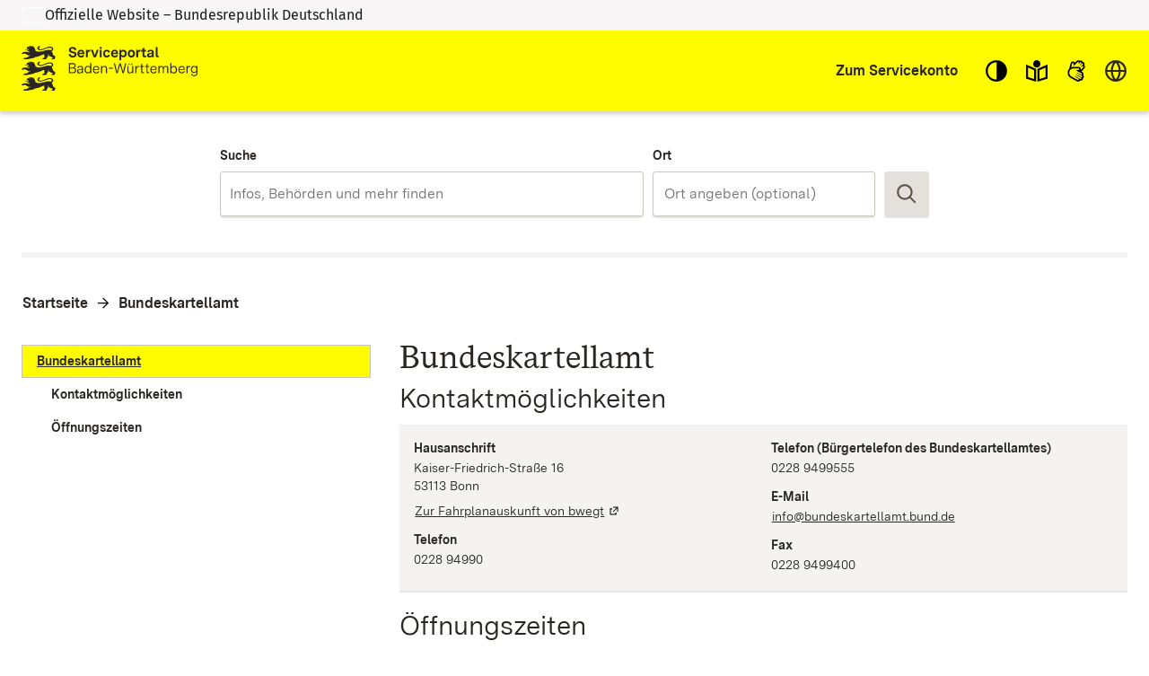

--- FILE ---
content_type: text/html; charset=utf-8
request_url: https://www.service-bw.de/zufi/organisationseinheiten/6033297
body_size: 144017
content:
<!doctype html>
<html lang="de">
  <head>
    <meta charset="utf-8" />
    <meta name="description" content="Das Portal bietet Bürgerinnen und Bürgern, Unternehmen und Beschäftigten in der Verwaltung detaillierte Informationen zu Verwaltungsdienstleistungen in vielen Situationen des Lebens sowie den einfachen Zugang zu Formularen und Onlinediensten." />
    <title>Serviceportal Zuständigkeitsfinder</title>
    <base href="/zufi/">
    <meta name="viewport" content="width=device-width, initial-scale=1" />
    <link rel="stylesheet" href="assets/fonts/fonts.css?t=1.202.4" />
    <link rel="stylesheet" href="assets/styles/variables.css?t=1.202.4" />

    <link rel="icon" type="image/png" href="assets/images/favicons/favicon-96x96.png" sizes="96x96" />
    <link rel="icon" type="image/svg+xml" href="assets/images/favicons/favicon.svg" />
    <link rel="shortcut icon" href="assets/images/favicons/favicon.ico" />
    <link rel="apple-touch-icon" sizes="180x180" href="assets/images/favicons/apple-touch-icon.png" />

    <link rel="manifest" href="assets/images/favicons/manifest.json" />
    <meta name="mobile-web-app-capable" content="yes" />
    <style>.visual-states-module_visuallyHidden_OHGgkbn7xc5BEwgXyHEF{clip:rect(0 0 0 0);clip-path:inset(50%);height:1px;overflow:hidden;position:absolute;white-space:nowrap;width:1px;}.visual-states-module_hidden_yccImK9zf1Q_i58P9ZT5{display:none;}.visual-states-module_desktopOnly_mKSnYx8HL0YZVKGl1LbK{display:none;}@media (min-width:64em){.visual-states-module_desktopOnly_mKSnYx8HL0YZVKGl1LbK{display:block;}}.link-module_defaults_SHrWJP_W2EdX06YbDa7o{border:1px solid transparent;outline:none;}.link-module_defaults_SHrWJP_W2EdX06YbDa7o:focus{outline:2px solid var(--outline-color, currentcolor);outline-offset:2px;}.link-module_defaults_SHrWJP_W2EdX06YbDa7o:focus:not(.link-module_disabled_uBTvRaQmE8AQvlyNM5J0){text-decoration:underline;}.link-module_defaults_SHrWJP_W2EdX06YbDa7o:not(:disabled):hover{background-color:inherit;color:inherit;fill:inherit;text-decoration:underline;}.link-module_button_l6elPH1bPL4uZadLchTM{background-color:transparent;border:none;color:inherit;cursor:pointer;margin:0;padding:0;font-size:0.875rem;}.link-module_link_F7IrA73IIIa6O9T4_u21{text-decoration:none;color:inherit;word-wrap:break-word;}.link-module_noWrap_o_oB3s2y18lQrc94Z9z4{word-wrap:normal;word-break:keep-all;white-space:nowrap;}.link-module_linkUnderlined_G8JC27HBqs7ldcIJ9kVc{text-decoration:underline;}.link-module_icon_eaQFeNDJqKobqLmpwl1b{margin-left:0.25rem;width:0.875rem;height:0.875rem;position:relative;top:0.125rem;}@media (forced-colors:active) and (prefers-color-scheme:dark){.link-module_icon_eaQFeNDJqKobqLmpwl1b{fill:var(--text-contrast-color);}}@media (forced-colors:active) and (prefers-color-scheme:light){.link-module_icon_eaQFeNDJqKobqLmpwl1b{fill:var(--text-color);}}.link-module_arrow_BhO3lu8ttxoUCJSjEayK{position:relative;margin-left:1.5rem;}.link-module_arrow_BhO3lu8ttxoUCJSjEayK:before{position:absolute;top:0.25rem;left:-1.625rem;width:1rem;height:1rem;content:var(--link-icon);margin-top:var(--inline-icon-offset);}.link-module_singleLink_qTsYnA83J20E00JvNAsa{font-family:var(--primary-font-stack);font-size:inherit;font-weight:700;border:1px solid transparent;outline:none;position:relative;display:inline-block;margin-bottom:1rem;margin-left:1.5rem;text-align:left;text-decoration:none;color:inherit;}.link-module_singleLink_qTsYnA83J20E00JvNAsa:focus{outline:2px solid var(--outline-color, currentcolor);outline-offset:2px;}.link-module_singleLink_qTsYnA83J20E00JvNAsa:focus:not(.link-module_disabled_uBTvRaQmE8AQvlyNM5J0){text-decoration:underline;}.link-module_singleLink_qTsYnA83J20E00JvNAsa:hover{text-decoration:underline;}.link-module_singleLink_qTsYnA83J20E00JvNAsa:before{position:absolute;top:0.25rem;left:-1.625rem;width:1rem;height:1rem;content:var(--highlight-link-icon);}.no-script-message-module_noscript_OPJ93T5SbZwyUpqcFpXB{position:fixed;background-color:var(--background-contrast-color);z-index:999999;width:100%;}.no-script-message-module_container_tzE8UIoJQLkJGocZUUeH{display:flex;justify-content:center;align-items:center;flex-direction:column;height:100vh;padding:1rem;}.no-script-message-module_image_XuGv9TjW9uI5RDp2iva8{max-width:15rem;}.no-script-message-module_message_IsPnajdFU456zvLGwjMK{margin-top:1.5rem;text-align:left;}.skip-links-module_skipLink_buoChJocou0H7gJql4WE{background-color:transparent;border:none;color:inherit;cursor:pointer;margin:0;padding:0;font-family:var(--primary-font-stack);font-size:1.125rem;font-weight:400;background-color:var(--primary-color);text-decoration:underline;height:auto;width:auto;left:0;padding:1rem;position:fixed;right:0;top:0;z-index:5;outline:none;}.skip-links-module_skipLink_buoChJocou0H7gJql4WE:not(:focus){clip:rect(0 0 0 0);clip-path:inset(50%);height:1px;overflow:hidden;position:absolute;white-space:nowrap;width:1px;}.skip-links-module_skipLinkContent_rk5qeH_LPUofaURt0wpk{color:var(--text-contrast-color);outline:2px solid var(--outline-contrast-color, currentcolor);outline-offset:2px;border-radius:var(--border-radius);display:inline-flex;align-items:center;text-decoration:underline;padding:0.125rem;}.skip-links-module_skipLinkContent_rk5qeH_LPUofaURt0wpk > svg{fill:var(--text-contrast-color);margin-right:0.125rem;}.icon-button-module_defaults_a7g8JEC3NsFJm8XoiIwO{margin:0;padding:0;}.icon-button-module_button_skJn3LhlfHYNI64uI7r8{border:none;color:inherit;border:1px solid transparent;outline:none;background:none;outline:none;cursor:pointer;}.icon-button-module_button_skJn3LhlfHYNI64uI7r8:focus{outline:2px solid var(--outline-color, currentcolor);outline-offset:0;}.icon-button-module_button_skJn3LhlfHYNI64uI7r8:focus:not(.icon-button-module_disabled_sl8xGmNovvckFWYecqXL){text-decoration:underline;}.icon-button-module_disabled_sl8xGmNovvckFWYecqXL{fill:var(--disabled-contrast-color);cursor:not-allowed;}.back-to-top-button-module_button_We4yspCviAw3zNzWKJd7.back-to-top-button-module_button_We4yspCviAw3zNzWKJd7{background-color:transparent;border:none;color:inherit;cursor:pointer;margin:0;padding:0;border:1px solid transparent;outline:none;}.back-to-top-button-module_button_We4yspCviAw3zNzWKJd7.back-to-top-button-module_button_We4yspCviAw3zNzWKJd7:focus{outline:2px solid var(--outline-color, var(--text-contrast-color));outline-offset:0;}.back-to-top-button-module_button_We4yspCviAw3zNzWKJd7.back-to-top-button-module_button_We4yspCviAw3zNzWKJd7:focus:not(.back-to-top-button-module_disabled_prt2Dc3g8cImpTLmZsx8){text-decoration:underline;}.back-to-top-button-module_button_We4yspCviAw3zNzWKJd7.back-to-top-button-module_button_We4yspCviAw3zNzWKJd7:not(:disabled):hover{background-color:rgba(var(--secondary-color-rgb), 0.7);color:var(--text-color);fill:var(--text-color);text-decoration:underline;}@media (forced-colors:active) and (prefers-color-scheme:dark){.back-to-top-button-module_button_We4yspCviAw3zNzWKJd7.back-to-top-button-module_button_We4yspCviAw3zNzWKJd7{fill:var(--text-contrast-color);}}@media (forced-colors:active) and (prefers-color-scheme:light){.back-to-top-button-module_button_We4yspCviAw3zNzWKJd7.back-to-top-button-module_button_We4yspCviAw3zNzWKJd7{fill:var(--text-color);}}.back-to-top-button-module_button_We4yspCviAw3zNzWKJd7.back-to-top-button-module_button_We4yspCviAw3zNzWKJd7{align-items:center;border-radius:50%;bottom:2rem;display:flex;justify-content:center;height:4rem;left:calc(50% - 25px);margin:auto;opacity:0;outline:none;position:fixed;width:4rem;fill:var(--text-contrast-color);z-index:10;transform:translate3d(-100%, 150%, 0) rotate3d(0, 0, 1, -90deg);transition-property:transform, opacity, bottom;transition-duration:400ms;}.back-to-top-button-module_button_We4yspCviAw3zNzWKJd7.back-to-top-button-module_button_We4yspCviAw3zNzWKJd7:focus{background-color:rgba(var(--secondary-color-rgb), 0.7);border:2px solid rgba(var(--primary-color-rgb), 0.7);fill:var(--text-color);}.back-to-top-button-module_button_We4yspCviAw3zNzWKJd7.back-to-top-button-module_button_We4yspCviAw3zNzWKJd7:not(:focus){background-color:rgba(var(--primary-color-rgb), 0.7);}.back-to-top-button-module_button_We4yspCviAw3zNzWKJd7.back-to-top-button-module_button_We4yspCviAw3zNzWKJd7:not(:focus):hover{border-color:rgba(var(--primary-color-rgb), 0.7);}.back-to-top-button-module_button_We4yspCviAw3zNzWKJd7.back-to-top-button-module_button_We4yspCviAw3zNzWKJd7.back-to-top-button-module_shown_gnBNmCvBQyA2p2i0EOWq{opacity:1;transform:none;}.back-to-top-button-module_button_We4yspCviAw3zNzWKJd7.back-to-top-button-module_button_We4yspCviAw3zNzWKJd7.back-to-top-button-module_clicked_rGR3gT5gAtNfAQhtNdYo{opacity:0;transform:translate3d(100%, 150%, 0) rotate3d(0, 0, 1, 90deg);}.back-to-top-button-module_button_We4yspCviAw3zNzWKJd7.back-to-top-button-module_button_We4yspCviAw3zNzWKJd7.back-to-top-button-module_moveUp_Fe4Hum7Phtk9APRkWO8c{bottom:5rem;}.back-to-top-button-module_icon_FTWycqSaYFIg_dH7U4CM{color:var(--text-contrast-color);height:2rem;width:2rem;outline:none;}.button-module_button_H_v1SzyAn5ryDUh3lbUC{font-family:var(--primary-font-stack);font-size:0.875rem;font-weight:700;border-radius:var(--border-radius);border:1px solid;box-shadow:0 2px 0 0 var(--box-shadow-color);cursor:pointer;flex-shrink:0;min-height:2.5rem;padding:0.625rem 1.25rem;width:100%;}.button-module_button_H_v1SzyAn5ryDUh3lbUC.button-module_disabled_wAlrgOgr8H8QEsfbXcrr{cursor:not-allowed;}@media (min-width:48em){.button-module_button_H_v1SzyAn5ryDUh3lbUC{width:auto;}}.button-module_primary_PDZYEciAlEl2I3y9C901:not(.button-module_disabled_wAlrgOgr8H8QEsfbXcrr){border:1px solid transparent;outline:none;background-color:var(--primary-color);border-width:2px;border-color:var(--primary-color);color:var(--text-contrast-color);fill:var(--text-contrast-color);}.button-module_primary_PDZYEciAlEl2I3y9C901:not(.button-module_disabled_wAlrgOgr8H8QEsfbXcrr):focus{outline:2px solid var(--outline-color, var(--text-color));outline-offset:2px;}.button-module_primary_PDZYEciAlEl2I3y9C901:not(.button-module_disabled_wAlrgOgr8H8QEsfbXcrr):focus:not(.button-module_disabled_wAlrgOgr8H8QEsfbXcrr){text-decoration:underline;}.button-module_primary_PDZYEciAlEl2I3y9C901:not(.button-module_disabled_wAlrgOgr8H8QEsfbXcrr):not(:disabled):hover{background-color:var(--primary-button-bg-color, var(--background-color));color:var(--text-color);fill:var(--text-color);text-decoration:underline;}.button-module_primary_PDZYEciAlEl2I3y9C901.button-module_disabled_wAlrgOgr8H8QEsfbXcrr{border:1px solid transparent;outline:none;background-color:var(--primary-button-disabled-bg-color, var(--disabled-contrast-color));border-width:2px;border-color:var(--primary-button-disabled-bg-color, var(--disabled-contrast-color));color:var(--primary-button-disabled-color, var(--disabled-color));fill:var(--primary-button-disabled-color, var(--disabled-color));}.button-module_primary_PDZYEciAlEl2I3y9C901.button-module_disabled_wAlrgOgr8H8QEsfbXcrr:focus{outline:2px solid var(--outline-color, var(--text-color));outline-offset:2px;}.button-module_primary_PDZYEciAlEl2I3y9C901.button-module_disabled_wAlrgOgr8H8QEsfbXcrr:focus:not(.button-module_disabled_wAlrgOgr8H8QEsfbXcrr){text-decoration:underline;}.button-module_primary_PDZYEciAlEl2I3y9C901:not(.button-module_disabled_wAlrgOgr8H8QEsfbXcrr):focus{background-color:var(--primary-button-bg-color, var(--primary-color));color:var(--primary-button-color, var(--text-contrast-color));fill:var(--primary-button-color, var(--text-contrast-color));}.button-module_secondary_L_kCCXgnbCsDj32_HeJ5:not(.button-module_disabled_wAlrgOgr8H8QEsfbXcrr){border:1px solid transparent;outline:none;background-color:var(--secondary-color);border-color:var(--secondary-button-border-color, var(--secondary-contrast-color));color:var(--text-color);fill:var(--text-color);}.button-module_secondary_L_kCCXgnbCsDj32_HeJ5:not(.button-module_disabled_wAlrgOgr8H8QEsfbXcrr):focus{outline:2px solid var(--outline-color, var(--text-color));outline-offset:1px;}.button-module_secondary_L_kCCXgnbCsDj32_HeJ5:not(.button-module_disabled_wAlrgOgr8H8QEsfbXcrr):focus:not(.button-module_disabled_wAlrgOgr8H8QEsfbXcrr){text-decoration:underline;}.button-module_secondary_L_kCCXgnbCsDj32_HeJ5:not(.button-module_disabled_wAlrgOgr8H8QEsfbXcrr):not(:disabled):hover{background-color:var(--secondary-button-hover-bg-color, var(--background-contrast-color));color:var(--text-color);fill:var(--text-color);text-decoration:underline;}.button-module_secondary_L_kCCXgnbCsDj32_HeJ5.button-module_disabled_wAlrgOgr8H8QEsfbXcrr{border:1px solid transparent;outline:none;background-color:var(--disabled-color);border-color:var(--secondary-button-disabled-border-color, var(--secondary-contrast-color));color:var(--disabled-contrast-color);fill:var(--disabled-contrast-color);}.button-module_secondary_L_kCCXgnbCsDj32_HeJ5.button-module_disabled_wAlrgOgr8H8QEsfbXcrr:focus{outline:2px solid var(--outline-color, var(--text-color));outline-offset:2px;}.button-module_secondary_L_kCCXgnbCsDj32_HeJ5.button-module_disabled_wAlrgOgr8H8QEsfbXcrr:focus:not(.button-module_disabled_wAlrgOgr8H8QEsfbXcrr){text-decoration:underline;}.button-module_secondary_L_kCCXgnbCsDj32_HeJ5:not(.button-module_disabled_wAlrgOgr8H8QEsfbXcrr):hover, .button-module_secondary_L_kCCXgnbCsDj32_HeJ5:not(.button-module_disabled_wAlrgOgr8H8QEsfbXcrr):focus{border-color:transparent;box-shadow:inset 0 0 0 2px var(--primary-color);}.button-module_call2action_EhnMNBtfatEwYeBi9sD4:not(.button-module_disabled_wAlrgOgr8H8QEsfbXcrr){border:1px solid transparent;outline:none;background-color:var(--call2action-color);border-width:2px;border-color:var(--call2action-color);color:var(--text-contrast-color);fill:var(--text-contrast-color);}.button-module_call2action_EhnMNBtfatEwYeBi9sD4:not(.button-module_disabled_wAlrgOgr8H8QEsfbXcrr):focus{outline:2px solid var(--outline-color, var(--text-color));outline-offset:2px;}.button-module_call2action_EhnMNBtfatEwYeBi9sD4:not(.button-module_disabled_wAlrgOgr8H8QEsfbXcrr):focus:not(.button-module_disabled_wAlrgOgr8H8QEsfbXcrr){text-decoration:underline;}.button-module_call2action_EhnMNBtfatEwYeBi9sD4:not(.button-module_disabled_wAlrgOgr8H8QEsfbXcrr):not(:disabled):hover{background-color:var(--background-contrast-color);color:var(--text-color);fill:var(--text-color);text-decoration:underline;}.button-module_call2action_EhnMNBtfatEwYeBi9sD4.button-module_disabled_wAlrgOgr8H8QEsfbXcrr{border:1px solid transparent;outline:none;background-color:var(--call2action-button-disabeld-bg-color, var(--call2action-contrast-color));border-width:2px;border-color:var(--call2action-button-disabeld-bg-color, var(--call2action-contrast-color));color:var(--call2action-button-disabled-color, var(--disabled-color));fill:var(--call2action-button-disabled-color, var(--disabled-color));}.button-module_call2action_EhnMNBtfatEwYeBi9sD4.button-module_disabled_wAlrgOgr8H8QEsfbXcrr:focus{outline:2px solid var(--outline-color, var(--text-color));outline-offset:2px;}.button-module_call2action_EhnMNBtfatEwYeBi9sD4.button-module_disabled_wAlrgOgr8H8QEsfbXcrr:focus:not(.button-module_disabled_wAlrgOgr8H8QEsfbXcrr){text-decoration:underline;}.button-module_call2action_EhnMNBtfatEwYeBi9sD4:not(.button-module_disabled_wAlrgOgr8H8QEsfbXcrr):focus{background-color:var(--call2action-button-focus-bg-color, var(--call2action-color));color:var(--call2action-button-focus-color, var(--text-contrast-color));fill:var(--call2action-button-focus-color, var(--text-contrast-color));}.button-module_tag_vTdi_qYG6nADtUzX9A4o{font-family:var(--primary-font-stack);font-size:0.75rem;font-weight:700;border:1px solid transparent;outline:none;border-radius:var(--border-radius);background-color:var(--text-contrast-color);border:1px solid var(--secondary-contrast-color);color:var(--text-color);display:inline-flex;align-items:center;padding:0 0.5rem;min-height:1.25rem;height:1.25rem;flex-grow:0;min-width:0;width:auto;}.button-module_tag_vTdi_qYG6nADtUzX9A4o:focus{outline:2px solid var(--outline-color, var(--text-color));outline-offset:2px;}.button-module_tag_vTdi_qYG6nADtUzX9A4o:focus:not(.button-module_disabled_wAlrgOgr8H8QEsfbXcrr){text-decoration:underline;}.button-module_tag_vTdi_qYG6nADtUzX9A4o:not(:disabled):hover{background-color:var(--background-contrast-color);color:var(--text-color);fill:var(--text-color);text-decoration:underline;}.button-module_highlight_I6H3QvV6tsyJ2yvn94_k:not(.button-module_disabled_wAlrgOgr8H8QEsfbXcrr){border:1px solid transparent;outline:none;background-color:var(--highlight-color);border-width:2px;border-color:var(--secondary-contrast-color);color:var(--highlight-text-color);fill:var(--highlight-text-color);}.button-module_highlight_I6H3QvV6tsyJ2yvn94_k:not(.button-module_disabled_wAlrgOgr8H8QEsfbXcrr):focus{outline:2px solid var(--outline-color, var(--text-color));outline-offset:2px;}.button-module_highlight_I6H3QvV6tsyJ2yvn94_k:not(.button-module_disabled_wAlrgOgr8H8QEsfbXcrr):focus:not(.button-module_disabled_wAlrgOgr8H8QEsfbXcrr){text-decoration:underline;}.button-module_highlight_I6H3QvV6tsyJ2yvn94_k:not(.button-module_disabled_wAlrgOgr8H8QEsfbXcrr):not(:disabled):hover{background-color:var(--background-contrast-color);color:var(--text-color);fill:var(--text-color);text-decoration:underline;}.button-module_highlight_I6H3QvV6tsyJ2yvn94_k:not(.button-module_disabled_wAlrgOgr8H8QEsfbXcrr):hover, .button-module_highlight_I6H3QvV6tsyJ2yvn94_k:not(.button-module_disabled_wAlrgOgr8H8QEsfbXcrr):focus{background-color:var(--highlight-button-focus-bg-color, var(--highlight-color));border-color:var(--primary-color);}.button-module_highlight_I6H3QvV6tsyJ2yvn94_k.button-module_disabled_wAlrgOgr8H8QEsfbXcrr{border:1px solid transparent;outline:none;background-color:var(--disabled-color);border-color:var(--secondary-contrast-color);color:var(--disabled-contrast-color);fill:var(--disabled-contrast-color);}.button-module_highlight_I6H3QvV6tsyJ2yvn94_k.button-module_disabled_wAlrgOgr8H8QEsfbXcrr:focus{outline:2px solid var(--outline-color, var(--text-color));outline-offset:2px;}.button-module_highlight_I6H3QvV6tsyJ2yvn94_k.button-module_disabled_wAlrgOgr8H8QEsfbXcrr:focus:not(.button-module_disabled_wAlrgOgr8H8QEsfbXcrr){text-decoration:underline;}.button-module_icon_a_zUatMKVcEM3JS_7J3f{display:none;}@media (min-width:48em){.button-module_iconButton_OYmfSi8Xd4wQ9ycMBskA{align-items:center;display:flex;height:3.125rem;justify-content:center;padding:0;width:3.125rem;} .button-module_iconButton_OYmfSi8Xd4wQ9ycMBskA .button-module_icon_a_zUatMKVcEM3JS_7J3f{display:block;flex-shrink:0;height:1.75rem;width:1.75rem;} .button-module_iconButton_OYmfSi8Xd4wQ9ycMBskA .button-module_label_w_YkI9YC0aZCyUJUv0ka{clip:rect(0 0 0 0);clip-path:inset(50%);height:1px;overflow:hidden;position:absolute;white-space:nowrap;width:1px;}}.base-module_editorialContent_hrJJsUnRamcYeJKWb1oz h1, .base-module_h1_OZSGqmfKE2gYJnVP7J1T{font-family:var(--h1-font-family);font-size:var(--h1-font-size);font-weight:var(--h1-font-weight);line-height:var(--h1-line-height);}.base-module_editorialContent_hrJJsUnRamcYeJKWb1oz h1:last-child, .base-module_h1_OZSGqmfKE2gYJnVP7J1T:last-child{margin:0;}.base-module_editorialContent_hrJJsUnRamcYeJKWb1oz h1:last-child::after, .base-module_h1_OZSGqmfKE2gYJnVP7J1T:last-child::after{content:"";display:block;height:0;width:0;margin-bottom:calc((var(--h1-capital-letter-ratio) - var(--h1-line-height)) * 0.5em);}.base-module_editorialContent_hrJJsUnRamcYeJKWb1oz h1:first-child::before, .base-module_h1_OZSGqmfKE2gYJnVP7J1T:first-child::before{content:"";display:block;height:0;width:0;margin-top:calc((var(--h1-capital-letter-ratio) - var(--h1-line-height)) * 0.425em);}.base-module_editorialContent_hrJJsUnRamcYeJKWb1oz h2, .base-module_h2_xuuWQKIRM1UYbjhONEtG{font-family:var(--h2-font-family);font-size:var(--h2-font-size);font-weight:var(--h2-font-weight);line-height:var(--h2-line-height);}.base-module_editorialContent_hrJJsUnRamcYeJKWb1oz h2:last-child, .base-module_h2_xuuWQKIRM1UYbjhONEtG:last-child{margin:0;}.base-module_editorialContent_hrJJsUnRamcYeJKWb1oz h2:last-child::after, .base-module_h2_xuuWQKIRM1UYbjhONEtG:last-child::after{content:"";display:block;height:0;width:0;margin-bottom:calc((var(--h2-capital-letter-ratio) - var(--h2-line-height)) * 0.5em);}.base-module_editorialContent_hrJJsUnRamcYeJKWb1oz h2:first-child::before, .base-module_h2_xuuWQKIRM1UYbjhONEtG:first-child::before{content:"";display:block;height:0;width:0;margin-top:calc((var(--h2-capital-letter-ratio) - var(--h2-line-height)) * 0.425em);}.base-module_editorialContent_hrJJsUnRamcYeJKWb1oz h3, .base-module_h3_xAVXMuVy3l8rqjLP5pc7{font-family:var(--h3-font-family);font-size:var(--h3-font-size);font-weight:var(--h3-font-weight);line-height:var(--h3-line-height);}.base-module_editorialContent_hrJJsUnRamcYeJKWb1oz h3:last-child, .base-module_h3_xAVXMuVy3l8rqjLP5pc7:last-child{margin:0;}.base-module_editorialContent_hrJJsUnRamcYeJKWb1oz h3:last-child::after, .base-module_h3_xAVXMuVy3l8rqjLP5pc7:last-child::after{content:"";display:block;height:0;width:0;margin-bottom:calc((var(--h3-capital-letter-ratio) - var(--h3-line-height)) * 0.5em);}.base-module_editorialContent_hrJJsUnRamcYeJKWb1oz h3:first-child::before, .base-module_h3_xAVXMuVy3l8rqjLP5pc7:first-child::before{content:"";display:block;height:0;width:0;margin-top:calc((var(--h3-capital-letter-ratio) - var(--h3-line-height)) * 0.425em);}.base-module_editorialContent_hrJJsUnRamcYeJKWb1oz h4, .base-module_h4_xJsPaPJmGYkX_6_Es7Yr{font-family:var(--h4-font-family);font-size:var(--h4-font-size);font-weight:var(--h4-font-weight);line-height:var(--h4-line-height);}.base-module_editorialContent_hrJJsUnRamcYeJKWb1oz h4:last-child, .base-module_h4_xJsPaPJmGYkX_6_Es7Yr:last-child{margin:0;}.base-module_editorialContent_hrJJsUnRamcYeJKWb1oz h4:last-child::after, .base-module_h4_xJsPaPJmGYkX_6_Es7Yr:last-child::after{content:"";display:block;height:0;width:0;margin-bottom:calc((var(--h4-capital-letter-ratio) - var(--h4-line-height)) * 0.5em);}.base-module_editorialContent_hrJJsUnRamcYeJKWb1oz h4:first-child::before, .base-module_h4_xJsPaPJmGYkX_6_Es7Yr:first-child::before{content:"";display:block;height:0;width:0;margin-top:calc((var(--h4-capital-letter-ratio) - var(--h4-line-height)) * 0.425em);}.base-module_editorialContent_hrJJsUnRamcYeJKWb1oz h5, .base-module_h5_PMgkJFzM2v8V2b1_WioO{font-family:var(--h5-font-family);font-size:var(--h5-font-size);font-weight:var(--h5-font-weight);line-height:var(--h5-line-height);}.base-module_editorialContent_hrJJsUnRamcYeJKWb1oz h5:last-child, .base-module_h5_PMgkJFzM2v8V2b1_WioO:last-child{margin:0;}.base-module_editorialContent_hrJJsUnRamcYeJKWb1oz h5:last-child::after, .base-module_h5_PMgkJFzM2v8V2b1_WioO:last-child::after{content:"";display:block;height:0;width:0;margin-bottom:calc((var(--h5-capital-letter-ratio) - var(--h5-line-height)) * 0.5em);}.base-module_editorialContent_hrJJsUnRamcYeJKWb1oz h5:first-child::before, .base-module_h5_PMgkJFzM2v8V2b1_WioO:first-child::before{content:"";display:block;height:0;width:0;margin-top:calc((var(--h5-capital-letter-ratio) - var(--h5-line-height)) * 0.425em);}.base-module_editorialContent_hrJJsUnRamcYeJKWb1oz h1, .base-module_h1_OZSGqmfKE2gYJnVP7J1T, .base-module_editorialContent_hrJJsUnRamcYeJKWb1oz h2, .base-module_h2_xuuWQKIRM1UYbjhONEtG, .base-module_editorialContent_hrJJsUnRamcYeJKWb1oz h3, .base-module_h3_xAVXMuVy3l8rqjLP5pc7, .base-module_editorialContent_hrJJsUnRamcYeJKWb1oz h4, .base-module_h4_xJsPaPJmGYkX_6_Es7Yr, .base-module_editorialContent_hrJJsUnRamcYeJKWb1oz h5, .base-module_h5_PMgkJFzM2v8V2b1_WioO{margin:0 0 0.375rem 0;outline:none;}.base-module_editorialContent_hrJJsUnRamcYeJKWb1oz p, .base-module_paragraph_JkUm_bRSEas4eX7s_RRs,.base-module_editorialContent_hrJJsUnRamcYeJKWb1oz ul, .base-module_editorialContent_hrJJsUnRamcYeJKWb1oz ol, .base-module_list_Au39nlGb7hA7wkmlIElO{font-family:var(--primary-font-stack);font-size:1rem;font-weight:400;line-height:1.5;margin:0 0 0.75rem 0;}.base-module_editorialContent_hrJJsUnRamcYeJKWb1oz p:last-child, .base-module_paragraph_JkUm_bRSEas4eX7s_RRs:last-child,.base-module_editorialContent_hrJJsUnRamcYeJKWb1oz ul:last-child, .base-module_editorialContent_hrJJsUnRamcYeJKWb1oz ol:last-child, .base-module_list_Au39nlGb7hA7wkmlIElO:last-child{margin:0;}.base-module_editorialContent_hrJJsUnRamcYeJKWb1oz p:last-child::after, .base-module_paragraph_JkUm_bRSEas4eX7s_RRs:last-child::after,.base-module_editorialContent_hrJJsUnRamcYeJKWb1oz ul:last-child::after, .base-module_editorialContent_hrJJsUnRamcYeJKWb1oz ol:last-child::after, .base-module_list_Au39nlGb7hA7wkmlIElO:last-child::after{content:"";display:block;height:0;width:0;margin-bottom:calc((var(--paragraph-capital-letter-ratio) - 1.5) * 0.5em);}.base-module_editorialContent_hrJJsUnRamcYeJKWb1oz p:first-child::before, .base-module_paragraph_JkUm_bRSEas4eX7s_RRs:first-child::before,.base-module_editorialContent_hrJJsUnRamcYeJKWb1oz ul:first-child::before, .base-module_editorialContent_hrJJsUnRamcYeJKWb1oz ol:first-child::before, .base-module_list_Au39nlGb7hA7wkmlIElO:first-child::before{content:"";display:block;height:0;width:0;margin-top:calc((var(--paragraph-capital-letter-ratio) - 1.5) * 0.425em);}.base-module_editorialContent_hrJJsUnRamcYeJKWb1oz p + h1, .base-module_editorialContent_hrJJsUnRamcYeJKWb1oz p + .base-module_h1_OZSGqmfKE2gYJnVP7J1T, .base-module_paragraph_JkUm_bRSEas4eX7s_RRs + h1, .base-module_paragraph_JkUm_bRSEas4eX7s_RRs + .base-module_h1_OZSGqmfKE2gYJnVP7J1T,.base-module_editorialContent_hrJJsUnRamcYeJKWb1oz ul + h1,.base-module_editorialContent_hrJJsUnRamcYeJKWb1oz ul + .base-module_h1_OZSGqmfKE2gYJnVP7J1T, .base-module_editorialContent_hrJJsUnRamcYeJKWb1oz ol + h1, .base-module_editorialContent_hrJJsUnRamcYeJKWb1oz ol + .base-module_h1_OZSGqmfKE2gYJnVP7J1T, .base-module_list_Au39nlGb7hA7wkmlIElO + h1, .base-module_list_Au39nlGb7hA7wkmlIElO + .base-module_h1_OZSGqmfKE2gYJnVP7J1T{margin-top:1rem;}.base-module_editorialContent_hrJJsUnRamcYeJKWb1oz p + h2, .base-module_editorialContent_hrJJsUnRamcYeJKWb1oz p + .base-module_h2_xuuWQKIRM1UYbjhONEtG, .base-module_paragraph_JkUm_bRSEas4eX7s_RRs + h2, .base-module_paragraph_JkUm_bRSEas4eX7s_RRs + .base-module_h2_xuuWQKIRM1UYbjhONEtG,.base-module_editorialContent_hrJJsUnRamcYeJKWb1oz ul + h2,.base-module_editorialContent_hrJJsUnRamcYeJKWb1oz ul + .base-module_h2_xuuWQKIRM1UYbjhONEtG, .base-module_editorialContent_hrJJsUnRamcYeJKWb1oz ol + h2, .base-module_editorialContent_hrJJsUnRamcYeJKWb1oz ol + .base-module_h2_xuuWQKIRM1UYbjhONEtG, .base-module_list_Au39nlGb7hA7wkmlIElO + h2, .base-module_list_Au39nlGb7hA7wkmlIElO + .base-module_h2_xuuWQKIRM1UYbjhONEtG{margin-top:1rem;}.base-module_editorialContent_hrJJsUnRamcYeJKWb1oz p + h3, .base-module_editorialContent_hrJJsUnRamcYeJKWb1oz p + .base-module_h3_xAVXMuVy3l8rqjLP5pc7, .base-module_paragraph_JkUm_bRSEas4eX7s_RRs + h3, .base-module_paragraph_JkUm_bRSEas4eX7s_RRs + .base-module_h3_xAVXMuVy3l8rqjLP5pc7,.base-module_editorialContent_hrJJsUnRamcYeJKWb1oz ul + h3,.base-module_editorialContent_hrJJsUnRamcYeJKWb1oz ul + .base-module_h3_xAVXMuVy3l8rqjLP5pc7, .base-module_editorialContent_hrJJsUnRamcYeJKWb1oz ol + h3, .base-module_editorialContent_hrJJsUnRamcYeJKWb1oz ol + .base-module_h3_xAVXMuVy3l8rqjLP5pc7, .base-module_list_Au39nlGb7hA7wkmlIElO + h3, .base-module_list_Au39nlGb7hA7wkmlIElO + .base-module_h3_xAVXMuVy3l8rqjLP5pc7{margin-top:1rem;}.base-module_editorialContent_hrJJsUnRamcYeJKWb1oz p + h4, .base-module_editorialContent_hrJJsUnRamcYeJKWb1oz p + .base-module_h4_xJsPaPJmGYkX_6_Es7Yr, .base-module_paragraph_JkUm_bRSEas4eX7s_RRs + h4, .base-module_paragraph_JkUm_bRSEas4eX7s_RRs + .base-module_h4_xJsPaPJmGYkX_6_Es7Yr,.base-module_editorialContent_hrJJsUnRamcYeJKWb1oz ul + h4,.base-module_editorialContent_hrJJsUnRamcYeJKWb1oz ul + .base-module_h4_xJsPaPJmGYkX_6_Es7Yr, .base-module_editorialContent_hrJJsUnRamcYeJKWb1oz ol + h4, .base-module_editorialContent_hrJJsUnRamcYeJKWb1oz ol + .base-module_h4_xJsPaPJmGYkX_6_Es7Yr, .base-module_list_Au39nlGb7hA7wkmlIElO + h4, .base-module_list_Au39nlGb7hA7wkmlIElO + .base-module_h4_xJsPaPJmGYkX_6_Es7Yr{margin-top:1rem;}.base-module_editorialContent_hrJJsUnRamcYeJKWb1oz p + h5, .base-module_editorialContent_hrJJsUnRamcYeJKWb1oz p + .base-module_h5_PMgkJFzM2v8V2b1_WioO, .base-module_paragraph_JkUm_bRSEas4eX7s_RRs + h5, .base-module_paragraph_JkUm_bRSEas4eX7s_RRs + .base-module_h5_PMgkJFzM2v8V2b1_WioO,.base-module_editorialContent_hrJJsUnRamcYeJKWb1oz ul + h5,.base-module_editorialContent_hrJJsUnRamcYeJKWb1oz ul + .base-module_h5_PMgkJFzM2v8V2b1_WioO, .base-module_editorialContent_hrJJsUnRamcYeJKWb1oz ol + h5, .base-module_editorialContent_hrJJsUnRamcYeJKWb1oz ol + .base-module_h5_PMgkJFzM2v8V2b1_WioO, .base-module_list_Au39nlGb7hA7wkmlIElO + h5, .base-module_list_Au39nlGb7hA7wkmlIElO + .base-module_h5_PMgkJFzM2v8V2b1_WioO{margin-top:1rem;}.base-module_editorialContent_hrJJsUnRamcYeJKWb1oz.base-module_preWrap_qq6SCLEEEEQ5B4q7Eean{white-space:pre-wrap;}.base-module_editorialContent_hrJJsUnRamcYeJKWb1oz.base-module_preLine_tuQaF0Ry0A8281rUY_CN{white-space:pre-line;}.base-module_editorialContent_hrJJsUnRamcYeJKWb1oz p + h1, .base-module_editorialContent_hrJJsUnRamcYeJKWb1oz p + .base-module_h1_OZSGqmfKE2gYJnVP7J1T, .base-module_paragraph_JkUm_bRSEas4eX7s_RRs + h1, .base-module_paragraph_JkUm_bRSEas4eX7s_RRs + .base-module_h1_OZSGqmfKE2gYJnVP7J1T,.base-module_editorialContent_hrJJsUnRamcYeJKWb1oz ul + h1,.base-module_editorialContent_hrJJsUnRamcYeJKWb1oz ul + .base-module_h1_OZSGqmfKE2gYJnVP7J1T, .base-module_editorialContent_hrJJsUnRamcYeJKWb1oz ol + h1, .base-module_editorialContent_hrJJsUnRamcYeJKWb1oz ol + .base-module_h1_OZSGqmfKE2gYJnVP7J1T, .base-module_list_Au39nlGb7hA7wkmlIElO + h1, .base-module_list_Au39nlGb7hA7wkmlIElO + .base-module_h1_OZSGqmfKE2gYJnVP7J1T,.base-module_editorialContent_hrJJsUnRamcYeJKWb1oz + h1,.base-module_editorialContent_hrJJsUnRamcYeJKWb1oz + .base-module_h1_OZSGqmfKE2gYJnVP7J1T{margin-top:1.875rem;}.base-module_editorialContent_hrJJsUnRamcYeJKWb1oz p + h2, .base-module_editorialContent_hrJJsUnRamcYeJKWb1oz p + .base-module_h2_xuuWQKIRM1UYbjhONEtG, .base-module_paragraph_JkUm_bRSEas4eX7s_RRs + h2, .base-module_paragraph_JkUm_bRSEas4eX7s_RRs + .base-module_h2_xuuWQKIRM1UYbjhONEtG,.base-module_editorialContent_hrJJsUnRamcYeJKWb1oz ul + h2,.base-module_editorialContent_hrJJsUnRamcYeJKWb1oz ul + .base-module_h2_xuuWQKIRM1UYbjhONEtG, .base-module_editorialContent_hrJJsUnRamcYeJKWb1oz ol + h2, .base-module_editorialContent_hrJJsUnRamcYeJKWb1oz ol + .base-module_h2_xuuWQKIRM1UYbjhONEtG, .base-module_list_Au39nlGb7hA7wkmlIElO + h2, .base-module_list_Au39nlGb7hA7wkmlIElO + .base-module_h2_xuuWQKIRM1UYbjhONEtG,.base-module_editorialContent_hrJJsUnRamcYeJKWb1oz + h2,.base-module_editorialContent_hrJJsUnRamcYeJKWb1oz + .base-module_h2_xuuWQKIRM1UYbjhONEtG{margin-top:1.875rem;}.base-module_editorialContent_hrJJsUnRamcYeJKWb1oz p + h3, .base-module_editorialContent_hrJJsUnRamcYeJKWb1oz p + .base-module_h3_xAVXMuVy3l8rqjLP5pc7, .base-module_paragraph_JkUm_bRSEas4eX7s_RRs + h3, .base-module_paragraph_JkUm_bRSEas4eX7s_RRs + .base-module_h3_xAVXMuVy3l8rqjLP5pc7,.base-module_editorialContent_hrJJsUnRamcYeJKWb1oz ul + h3,.base-module_editorialContent_hrJJsUnRamcYeJKWb1oz ul + .base-module_h3_xAVXMuVy3l8rqjLP5pc7, .base-module_editorialContent_hrJJsUnRamcYeJKWb1oz ol + h3, .base-module_editorialContent_hrJJsUnRamcYeJKWb1oz ol + .base-module_h3_xAVXMuVy3l8rqjLP5pc7, .base-module_list_Au39nlGb7hA7wkmlIElO + h3, .base-module_list_Au39nlGb7hA7wkmlIElO + .base-module_h3_xAVXMuVy3l8rqjLP5pc7,.base-module_editorialContent_hrJJsUnRamcYeJKWb1oz + h3,.base-module_editorialContent_hrJJsUnRamcYeJKWb1oz + .base-module_h3_xAVXMuVy3l8rqjLP5pc7{margin-top:1.875rem;}.base-module_editorialContent_hrJJsUnRamcYeJKWb1oz p + h4, .base-module_editorialContent_hrJJsUnRamcYeJKWb1oz p + .base-module_h4_xJsPaPJmGYkX_6_Es7Yr, .base-module_paragraph_JkUm_bRSEas4eX7s_RRs + h4, .base-module_paragraph_JkUm_bRSEas4eX7s_RRs + .base-module_h4_xJsPaPJmGYkX_6_Es7Yr,.base-module_editorialContent_hrJJsUnRamcYeJKWb1oz ul + h4,.base-module_editorialContent_hrJJsUnRamcYeJKWb1oz ul + .base-module_h4_xJsPaPJmGYkX_6_Es7Yr, .base-module_editorialContent_hrJJsUnRamcYeJKWb1oz ol + h4, .base-module_editorialContent_hrJJsUnRamcYeJKWb1oz ol + .base-module_h4_xJsPaPJmGYkX_6_Es7Yr, .base-module_list_Au39nlGb7hA7wkmlIElO + h4, .base-module_list_Au39nlGb7hA7wkmlIElO + .base-module_h4_xJsPaPJmGYkX_6_Es7Yr,.base-module_editorialContent_hrJJsUnRamcYeJKWb1oz + h4,.base-module_editorialContent_hrJJsUnRamcYeJKWb1oz + .base-module_h4_xJsPaPJmGYkX_6_Es7Yr{margin-top:1.875rem;}.base-module_editorialContent_hrJJsUnRamcYeJKWb1oz p + h5, .base-module_editorialContent_hrJJsUnRamcYeJKWb1oz p + .base-module_h5_PMgkJFzM2v8V2b1_WioO, .base-module_paragraph_JkUm_bRSEas4eX7s_RRs + h5, .base-module_paragraph_JkUm_bRSEas4eX7s_RRs + .base-module_h5_PMgkJFzM2v8V2b1_WioO,.base-module_editorialContent_hrJJsUnRamcYeJKWb1oz ul + h5,.base-module_editorialContent_hrJJsUnRamcYeJKWb1oz ul + .base-module_h5_PMgkJFzM2v8V2b1_WioO, .base-module_editorialContent_hrJJsUnRamcYeJKWb1oz ol + h5, .base-module_editorialContent_hrJJsUnRamcYeJKWb1oz ol + .base-module_h5_PMgkJFzM2v8V2b1_WioO, .base-module_list_Au39nlGb7hA7wkmlIElO + h5, .base-module_list_Au39nlGb7hA7wkmlIElO + .base-module_h5_PMgkJFzM2v8V2b1_WioO,.base-module_editorialContent_hrJJsUnRamcYeJKWb1oz + h5,.base-module_editorialContent_hrJJsUnRamcYeJKWb1oz + .base-module_h5_PMgkJFzM2v8V2b1_WioO{margin-top:1.875rem;}.base-module_editorialContent_hrJJsUnRamcYeJKWb1oz + .base-module_panel_bT3Hi5npkYIhuRKjIUi3,.base-module_editorialContent_hrJJsUnRamcYeJKWb1oz + .base-module_contentWrapper_Prv0xLoPpJYmnPHZuUdI{margin-top:1rem;}.base-module_image_l41rpVwzsi4pWOyFLWIs,.base-module_editorialContent_hrJJsUnRamcYeJKWb1oz img{max-width:100%;}.base-module_editorialContent_hrJJsUnRamcYeJKWb1oz video{max-width:100%;}.base-module_editorialContent_hrJJsUnRamcYeJKWb1oz ul, .base-module_editorialContent_hrJJsUnRamcYeJKWb1oz ol, .base-module_list_Au39nlGb7hA7wkmlIElO{padding-left:2.5rem;}.base-module_editorialContent_hrJJsUnRamcYeJKWb1oz li, .base-module_listItem_vV8WepV1mMoUxLBFYoVB{margin-bottom:0.125rem;}.base-module_editorialContent_hrJJsUnRamcYeJKWb1oz li:last-child, .base-module_listItem_vV8WepV1mMoUxLBFYoVB:last-child{margin-bottom:0;}.base-module_editorialContent_hrJJsUnRamcYeJKWb1oz li:last-child ul:last-child,.base-module_editorialContent_hrJJsUnRamcYeJKWb1oz li:last-child ol:last-child,.base-module_editorialContent_hrJJsUnRamcYeJKWb1oz li:last-child .base-module_list_Au39nlGb7hA7wkmlIElO:last-child, .base-module_listItem_vV8WepV1mMoUxLBFYoVB:last-child ul:last-child,.base-module_listItem_vV8WepV1mMoUxLBFYoVB:last-child ol:last-child,.base-module_listItem_vV8WepV1mMoUxLBFYoVB:last-child .base-module_list_Au39nlGb7hA7wkmlIElO:last-child{padding-bottom:0;}.base-module_editorialContent_hrJJsUnRamcYeJKWb1oz li ul,.base-module_editorialContent_hrJJsUnRamcYeJKWb1oz li ol,.base-module_editorialContent_hrJJsUnRamcYeJKWb1oz li .base-module_list_Au39nlGb7hA7wkmlIElO, .base-module_listItem_vV8WepV1mMoUxLBFYoVB ul,.base-module_listItem_vV8WepV1mMoUxLBFYoVB ol,.base-module_listItem_vV8WepV1mMoUxLBFYoVB .base-module_list_Au39nlGb7hA7wkmlIElO{margin-bottom:0.5rem;padding-left:1.5rem;}.base-module_editorialContent_hrJJsUnRamcYeJKWb1oz li ul:first-of-type,.base-module_editorialContent_hrJJsUnRamcYeJKWb1oz li ol:first-of-type,.base-module_editorialContent_hrJJsUnRamcYeJKWb1oz li .base-module_list_Au39nlGb7hA7wkmlIElO:first-of-type, .base-module_listItem_vV8WepV1mMoUxLBFYoVB ul:first-of-type,.base-module_listItem_vV8WepV1mMoUxLBFYoVB ol:first-of-type,.base-module_listItem_vV8WepV1mMoUxLBFYoVB .base-module_list_Au39nlGb7hA7wkmlIElO:first-of-type{margin-top:0.5rem;}.base-module_editorialContent_hrJJsUnRamcYeJKWb1oz li ul:last-child,.base-module_editorialContent_hrJJsUnRamcYeJKWb1oz li ol:last-child,.base-module_editorialContent_hrJJsUnRamcYeJKWb1oz li .base-module_list_Au39nlGb7hA7wkmlIElO:last-child, .base-module_listItem_vV8WepV1mMoUxLBFYoVB ul:last-child,.base-module_listItem_vV8WepV1mMoUxLBFYoVB ol:last-child,.base-module_listItem_vV8WepV1mMoUxLBFYoVB .base-module_list_Au39nlGb7hA7wkmlIElO:last-child{margin-bottom:0;padding-bottom:0.125rem;}.base-module_linkList_E68OlGPvb05MwT5VKYZw{padding-left:1.5rem;}.base-module_linkList_E68OlGPvb05MwT5VKYZw .base-module_editorialContent_hrJJsUnRamcYeJKWb1oz li, .base-module_linkList_E68OlGPvb05MwT5VKYZw .base-module_listItem_vV8WepV1mMoUxLBFYoVB{position:relative;list-style:none;}.base-module_linkList_E68OlGPvb05MwT5VKYZw .base-module_editorialContent_hrJJsUnRamcYeJKWb1oz li ul:first-of-type, .base-module_linkList_E68OlGPvb05MwT5VKYZw .base-module_listItem_vV8WepV1mMoUxLBFYoVB ul:first-of-type{margin-top:0.125rem;margin-bottom:0.375rem;}.base-module_linkList_E68OlGPvb05MwT5VKYZw .base-module_editorialContent_hrJJsUnRamcYeJKWb1oz li:before, .base-module_linkList_E68OlGPvb05MwT5VKYZw .base-module_listItem_vV8WepV1mMoUxLBFYoVB:before{position:absolute;top:0.25rem;left:-1.625rem;width:1rem;height:1rem;content:url("[data-uri]");}.base-module_linkPanelList_UMmAD45Xh4w4EdFrf0qU{margin-bottom:1.25rem;padding-left:0;}.base-module_linkPanelList_UMmAD45Xh4w4EdFrf0qU .base-module_editorialContent_hrJJsUnRamcYeJKWb1oz li, .base-module_linkPanelList_UMmAD45Xh4w4EdFrf0qU .base-module_listItem_vV8WepV1mMoUxLBFYoVB{list-style:none;}.base-module_linkPanelList_UMmAD45Xh4w4EdFrf0qU .base-module_linkPanelList_UMmAD45Xh4w4EdFrf0qU{margin-bottom:0;padding-left:1rem;}.base-module_panel_bT3Hi5npkYIhuRKjIUi3{box-sizing:border-box;margin-bottom:1.25rem;padding:1rem;color:var(--text-color);outline:1px solid var(--contrastmode-color);background-color:var(--panel-bg-color, var(--text-contrast-color));box-shadow:0 2px 0 0 var(--box-shadow-color);}.base-module_panel_bT3Hi5npkYIhuRKjIUi3 .base-module_editorialContent_hrJJsUnRamcYeJKWb1oz p, .base-module_panel_bT3Hi5npkYIhuRKjIUi3 .base-module_paragraph_JkUm_bRSEas4eX7s_RRs,.base-module_panel_bT3Hi5npkYIhuRKjIUi3 .base-module_editorialContent_hrJJsUnRamcYeJKWb1oz ul, .base-module_panel_bT3Hi5npkYIhuRKjIUi3 .base-module_editorialContent_hrJJsUnRamcYeJKWb1oz ol, .base-module_panel_bT3Hi5npkYIhuRKjIUi3 .base-module_list_Au39nlGb7hA7wkmlIElO{font-size:0.875rem;}.base-module_panel_bT3Hi5npkYIhuRKjIUi3:last-child{margin-bottom:0;}.base-module_panelBig_juyktt2OKbckG2EFziWx .base-module_editorialContent_hrJJsUnRamcYeJKWb1oz p, .base-module_panelBig_juyktt2OKbckG2EFziWx .base-module_paragraph_JkUm_bRSEas4eX7s_RRs,.base-module_panelBig_juyktt2OKbckG2EFziWx .base-module_editorialContent_hrJJsUnRamcYeJKWb1oz ul, .base-module_panelBig_juyktt2OKbckG2EFziWx .base-module_editorialContent_hrJJsUnRamcYeJKWb1oz ol, .base-module_panelBig_juyktt2OKbckG2EFziWx .base-module_list_Au39nlGb7hA7wkmlIElO{font-size:1rem;}.base-module_panelPrimary_uEUg6aBMaV0oohRFJV1w{color:var(--text-contrast-color);background-color:var(--primary-color);}.base-module_panelSecondary_ZElGcFNSrlk4IziMqf61{color:var(--text-color);background-color:var(--background-color);}.base-module_panelShadowless_A8Zf0gXkOkkRma5XxCRz{box-shadow:none;}.base-module_editorialContent_hrJJsUnRamcYeJKWb1oz h1 + .base-module_editorialContent_hrJJsUnRamcYeJKWb1oz, .base-module_h1_OZSGqmfKE2gYJnVP7J1T + .base-module_editorialContent_hrJJsUnRamcYeJKWb1oz, .base-module_editorialContent_hrJJsUnRamcYeJKWb1oz h2 + .base-module_editorialContent_hrJJsUnRamcYeJKWb1oz, .base-module_h2_xuuWQKIRM1UYbjhONEtG + .base-module_editorialContent_hrJJsUnRamcYeJKWb1oz, .base-module_editorialContent_hrJJsUnRamcYeJKWb1oz h3 + .base-module_editorialContent_hrJJsUnRamcYeJKWb1oz, .base-module_h3_xAVXMuVy3l8rqjLP5pc7 + .base-module_editorialContent_hrJJsUnRamcYeJKWb1oz, .base-module_editorialContent_hrJJsUnRamcYeJKWb1oz h4 + .base-module_editorialContent_hrJJsUnRamcYeJKWb1oz, .base-module_h4_xJsPaPJmGYkX_6_Es7Yr + .base-module_editorialContent_hrJJsUnRamcYeJKWb1oz, .base-module_editorialContent_hrJJsUnRamcYeJKWb1oz h5 + .base-module_editorialContent_hrJJsUnRamcYeJKWb1oz, .base-module_h5_PMgkJFzM2v8V2b1_WioO + .base-module_editorialContent_hrJJsUnRamcYeJKWb1oz{margin-bottom:0.75rem;}.base-module_editorialContent_hrJJsUnRamcYeJKWb1oz h1 + .base-module_panel_bT3Hi5npkYIhuRKjIUi3, .base-module_editorialContent_hrJJsUnRamcYeJKWb1oz h1 + .base-module_contentWrapper_Prv0xLoPpJYmnPHZuUdI, .base-module_editorialContent_hrJJsUnRamcYeJKWb1oz h1 + .base-module_linkPanelList_UMmAD45Xh4w4EdFrf0qU, .base-module_editorialContent_hrJJsUnRamcYeJKWb1oz h1 + .base-module_editorialContent_hrJJsUnRamcYeJKWb1oz, .base-module_h1_OZSGqmfKE2gYJnVP7J1T + .base-module_panel_bT3Hi5npkYIhuRKjIUi3, .base-module_h1_OZSGqmfKE2gYJnVP7J1T + .base-module_contentWrapper_Prv0xLoPpJYmnPHZuUdI, .base-module_h1_OZSGqmfKE2gYJnVP7J1T + .base-module_linkPanelList_UMmAD45Xh4w4EdFrf0qU, .base-module_h1_OZSGqmfKE2gYJnVP7J1T + .base-module_editorialContent_hrJJsUnRamcYeJKWb1oz, .base-module_editorialContent_hrJJsUnRamcYeJKWb1oz h2 + .base-module_panel_bT3Hi5npkYIhuRKjIUi3, .base-module_editorialContent_hrJJsUnRamcYeJKWb1oz h2 + .base-module_contentWrapper_Prv0xLoPpJYmnPHZuUdI, .base-module_editorialContent_hrJJsUnRamcYeJKWb1oz h2 + .base-module_linkPanelList_UMmAD45Xh4w4EdFrf0qU, .base-module_editorialContent_hrJJsUnRamcYeJKWb1oz h2 + .base-module_editorialContent_hrJJsUnRamcYeJKWb1oz, .base-module_h2_xuuWQKIRM1UYbjhONEtG + .base-module_panel_bT3Hi5npkYIhuRKjIUi3, .base-module_h2_xuuWQKIRM1UYbjhONEtG + .base-module_contentWrapper_Prv0xLoPpJYmnPHZuUdI, .base-module_h2_xuuWQKIRM1UYbjhONEtG + .base-module_linkPanelList_UMmAD45Xh4w4EdFrf0qU, .base-module_h2_xuuWQKIRM1UYbjhONEtG + .base-module_editorialContent_hrJJsUnRamcYeJKWb1oz, .base-module_editorialContent_hrJJsUnRamcYeJKWb1oz h3 + .base-module_panel_bT3Hi5npkYIhuRKjIUi3, .base-module_editorialContent_hrJJsUnRamcYeJKWb1oz h3 + .base-module_contentWrapper_Prv0xLoPpJYmnPHZuUdI, .base-module_editorialContent_hrJJsUnRamcYeJKWb1oz h3 + .base-module_linkPanelList_UMmAD45Xh4w4EdFrf0qU, .base-module_editorialContent_hrJJsUnRamcYeJKWb1oz h3 + .base-module_editorialContent_hrJJsUnRamcYeJKWb1oz, .base-module_h3_xAVXMuVy3l8rqjLP5pc7 + .base-module_panel_bT3Hi5npkYIhuRKjIUi3, .base-module_h3_xAVXMuVy3l8rqjLP5pc7 + .base-module_contentWrapper_Prv0xLoPpJYmnPHZuUdI, .base-module_h3_xAVXMuVy3l8rqjLP5pc7 + .base-module_linkPanelList_UMmAD45Xh4w4EdFrf0qU, .base-module_h3_xAVXMuVy3l8rqjLP5pc7 + .base-module_editorialContent_hrJJsUnRamcYeJKWb1oz, .base-module_editorialContent_hrJJsUnRamcYeJKWb1oz h4 + .base-module_panel_bT3Hi5npkYIhuRKjIUi3, .base-module_editorialContent_hrJJsUnRamcYeJKWb1oz h4 + .base-module_contentWrapper_Prv0xLoPpJYmnPHZuUdI, .base-module_editorialContent_hrJJsUnRamcYeJKWb1oz h4 + .base-module_linkPanelList_UMmAD45Xh4w4EdFrf0qU, .base-module_editorialContent_hrJJsUnRamcYeJKWb1oz h4 + .base-module_editorialContent_hrJJsUnRamcYeJKWb1oz, .base-module_h4_xJsPaPJmGYkX_6_Es7Yr + .base-module_panel_bT3Hi5npkYIhuRKjIUi3, .base-module_h4_xJsPaPJmGYkX_6_Es7Yr + .base-module_contentWrapper_Prv0xLoPpJYmnPHZuUdI, .base-module_h4_xJsPaPJmGYkX_6_Es7Yr + .base-module_linkPanelList_UMmAD45Xh4w4EdFrf0qU, .base-module_h4_xJsPaPJmGYkX_6_Es7Yr + .base-module_editorialContent_hrJJsUnRamcYeJKWb1oz, .base-module_editorialContent_hrJJsUnRamcYeJKWb1oz h5 + .base-module_panel_bT3Hi5npkYIhuRKjIUi3, .base-module_editorialContent_hrJJsUnRamcYeJKWb1oz h5 + .base-module_contentWrapper_Prv0xLoPpJYmnPHZuUdI, .base-module_editorialContent_hrJJsUnRamcYeJKWb1oz h5 + .base-module_linkPanelList_UMmAD45Xh4w4EdFrf0qU, .base-module_editorialContent_hrJJsUnRamcYeJKWb1oz h5 + .base-module_editorialContent_hrJJsUnRamcYeJKWb1oz, .base-module_h5_PMgkJFzM2v8V2b1_WioO + .base-module_panel_bT3Hi5npkYIhuRKjIUi3, .base-module_h5_PMgkJFzM2v8V2b1_WioO + .base-module_contentWrapper_Prv0xLoPpJYmnPHZuUdI, .base-module_h5_PMgkJFzM2v8V2b1_WioO + .base-module_linkPanelList_UMmAD45Xh4w4EdFrf0qU, .base-module_h5_PMgkJFzM2v8V2b1_WioO + .base-module_editorialContent_hrJJsUnRamcYeJKWb1oz{margin-top:0.75rem;}.base-module_extraBottomMargin_hSnJcPZLdY0KWwPE6VrI{margin-bottom:0.75rem;}.base-module_editorialContent_hrJJsUnRamcYeJKWb1oz a{border:1px solid transparent;outline:none;color:var(--text-color);}.base-module_editorialContent_hrJJsUnRamcYeJKWb1oz a:focus{outline:2px solid var(--outline-color, currentcolor);outline-offset:2px;}.base-module_editorialContent_hrJJsUnRamcYeJKWb1oz a:focus:not(.base-module_disabled_Hb5m9YsM8ImrSqhpob5y){text-decoration:underline;}.base-module_editorialContent_hrJJsUnRamcYeJKWb1oz a::after{position:relative;top:0.125rem;display:none;width:0.875rem;height:0.875rem;margin-left:0.25rem;content:"";background-image:url("[data-uri]");background-repeat:no-repeat;background-position:0 50%;background-size:100% 100%;}.base-module_editorialContent_hrJJsUnRamcYeJKWb1oz:has(table){overflow:auto;}.base-module_uncropped_lrHCTPLllYwcYp5oYx1N:first-child::before, .base-module_uncropped_lrHCTPLllYwcYp5oYx1N:last-child::after{content:none;}.base-module_inheritFontSize_NPQFOQWXsQ8IvYGC7kq8{font-size:inherit;}.base-module_subHeading_AJubFCuZxUYzBpBPByVO{display:block;font-family:var(--primary-font-stack);font-size:1rem;font-weight:700;line-height:1.5;margin:0 0 0.75rem 0;}.modal-footer-module_wrapper_GM8xEq3yW44KxnyziUcd{display:flex;flex-direction:column;margin-top:0.25rem;padding-top:1.25rem;border-top:1px dotted var(--text-color);}.modal-footer-module_wrapper_GM8xEq3yW44KxnyziUcd > *{margin-top:1.25rem;}.modal-footer-module_wrapper_GM8xEq3yW44KxnyziUcd > *:first-child{margin-top:0;}@media (min-width:48em){.modal-footer-module_wrapper_GM8xEq3yW44KxnyziUcd{flex-direction:row;justify-content:space-between;} .modal-footer-module_wrapper_GM8xEq3yW44KxnyziUcd > *{margin-top:0;}}.modal-footer-module_singleButton_ULUYDR0dtlolXMssVc3w{flex-direction:row-reverse;}.modal-body-module_defaults_OBgM1a0RaMgRIoqGbVJh{flex-shrink:1;}.modal-body-module_body_VPPfNsmKRTc4BFeKNjYs{padding:1.25rem 0;}.divider-module_dotted_wuQvGEmCPE8Lm_dvUGsZ{border-top:1px dotted var(--primary-color);padding-top:1rem;}.divider-module_thick_tcWE1Jl7QyU2o74AKfac{margin:2.5rem 0;height:8px;background-color:var(--thick-divider-color);}.divider-module_bigBottomMargin_nFnF2uorYQaGvNr70NkY{padding-top:1.875rem;}.modal-header-module_wrapper_MtowwfP1K4WuLeYxK24z{display:flex;justify-content:space-between;}.modal-header-module_closeButton_VAZMJCL4UITtSI_Qpexw{fill:var(--text-color);color:var(--text-color);height:2rem;width:2rem;margin:-0.75rem -0.75rem 0 0;padding:0;display:flex;align-items:center;justify-content:center;}.modal-header-module_closeButtonIcon_xO5YF3kzQnwD1lFlrsjq{width:1.5rem;height:1.5rem;}@media (forced-colors:active) and (prefers-color-scheme:dark){.modal-header-module_closeButtonIcon_xO5YF3kzQnwD1lFlrsjq{fill:var(--text-contrast-color);}}@media (forced-colors:active) and (prefers-color-scheme:light){.modal-header-module_closeButtonIcon_xO5YF3kzQnwD1lFlrsjq{fill:var(--text-color);}}.modal-content-module_content_I8Dym4YXn0gITDMJ3hcd{display:flex;flex-direction:column;align-self:flex-start;position:relative;width:100%;outline:0;border:1px solid var(--secondary-contrast-color);border-radius:var(--border-radius);background:var(--background-contrast-color);color:var(--text-color);margin:auto;padding:1rem;}@media (min-width:64em){.modal-content-module_large_wS8BPahSmh4OE54zy3nk{max-width:50rem;} .modal-content-module_medium_a4Tu_G2gDZMuOxa2praN{max-width:31.25rem;}}.focus-trap-module_focusNode_dZ8_3qCjag8n38MqcaBK{position:fixed;}.modal-module_modal_gAezZk8BlkkUrSpnwDbi{display:flex;position:fixed;left:0;right:0;top:0;bottom:0;padding:1rem;z-index:1000;overflow:auto;background-color:rgba(0, 0, 0, 0.6);}@media (min-width:48em){.modal-module_modal_gAezZk8BlkkUrSpnwDbi{padding:1.25rem;}}.grid-col-module_col_ZIoJpRe5IcBUSOD907WY{padding:0 1rem;width:100%;box-sizing:border-box;}@media (min-width:48em){.grid-col-module_tablet1_dzPJjcY4QnEWPndBlmbu{width:8.3333333333%;} .grid-col-module_tabletOffset1_S3E3cLdAiNYbsksaqlsS{margin-left:8.3333333333%;} .grid-col-module_tablet2_CyXcKYdz0pYyVscen0tu{width:16.6666666667%;} .grid-col-module_tabletOffset2_pt8_7QKf63cehWOcf_tT{margin-left:16.6666666667%;} .grid-col-module_tablet3_SP0Qsub26QcdfKPubnji{width:25%;} .grid-col-module_tabletOffset3_wpzdl8F81Voo9axv7UD9{margin-left:25%;} .grid-col-module_tablet4_HYygM269RB0dn9MjW0w_{width:33.3333333333%;} .grid-col-module_tabletOffset4_FceFabD5SQ5FGQpSBXSZ{margin-left:33.3333333333%;} .grid-col-module_tablet5_IhPQ0uTPOlgziFDOZFJq{width:41.6666666667%;} .grid-col-module_tabletOffset5_jAgNnFbOEym4toCHjc9A{margin-left:41.6666666667%;} .grid-col-module_tablet6_Y306bJOu9MrxWiHqAyUD{width:50%;} .grid-col-module_tabletOffset6_oU_vkTBatCQtAX8AtT8L{margin-left:50%;} .grid-col-module_tablet7_slw5abUKgoEuTn671f_Q{width:58.3333333333%;} .grid-col-module_tabletOffset7_Mt2s69VkFTg2P50NGq0y{margin-left:58.3333333333%;} .grid-col-module_tablet8_e_79u1Yg04k0lLOPkZHN{width:66.6666666667%;} .grid-col-module_tabletOffset8_WIWjDtKur0_wpvw2a788{margin-left:66.6666666667%;} .grid-col-module_tablet9_rbXYTjORrs40ClNsR9tI{width:75%;} .grid-col-module_tabletOffset9_ZE3tm9pTsuIvhwupxgbg{margin-left:75%;} .grid-col-module_tablet10_xd99bWL7cMkeJCe3Jdlu{width:83.3333333333%;} .grid-col-module_tabletOffset10_pHSVqyEtCVoZwni3g9R7{margin-left:83.3333333333%;} .grid-col-module_tablet11__ecoIRa_akfwTNqDbkcY{width:91.6666666667%;} .grid-col-module_tabletOffset11_JlPJYkNLQ_kcgEyJj_Um{margin-left:91.6666666667%;} .grid-col-module_tablet12_p8gxDk5aW86QMwU0HThH{width:100%;} .grid-col-module_tabletOffset12_IMnQglwFRYAHjlDH2Moo{margin-left:100%;}}@media (min-width:64em){.grid-col-module_desktop1_yKS9IdCTsH3tqZhyVfiU{width:8.3333333333%;} .grid-col-module_desktopOffset1_NCAnXbLwtgot1XTnYbPE{margin-left:8.3333333333%;} .grid-col-module_desktop2_InrpNAUXVEKM_OUdLMad{width:16.6666666667%;} .grid-col-module_desktopOffset2_AMgn2T8P7oIAX2aFaFl3{margin-left:16.6666666667%;} .grid-col-module_desktop3_LsMUs14ucU8Sf6YBlOjq{width:25%;} .grid-col-module_desktopOffset3_HdkYimuT8SYZfz_q2eTI{margin-left:25%;} .grid-col-module_desktop4_a5jUSoeFrJQLFMgeOKAy{width:33.3333333333%;} .grid-col-module_desktopOffset4_fBNUaX6SIxkljnbXzZiF{margin-left:33.3333333333%;} .grid-col-module_desktop5_G11cPnDM094JTFVa9L0O{width:41.6666666667%;} .grid-col-module_desktopOffset5_jghqNM3XOt8i8dhZRJKj{margin-left:41.6666666667%;} .grid-col-module_desktop6_j14zliAZk00XiaAMEeay{width:50%;} .grid-col-module_desktopOffset6_mwDoKZT5F_4rCM6UFlNB{margin-left:50%;} .grid-col-module_desktop7_rXQW7wB6PDI1V1vih0qp{width:58.3333333333%;} .grid-col-module_desktopOffset7_vLaBNPIMPZceYeMYMXUY{margin-left:58.3333333333%;} .grid-col-module_desktop8_IZa64UgWckAUnOh_lMPL{width:66.6666666667%;} .grid-col-module_desktopOffset8_U0kFQHk2eA886tZ4Uurd{margin-left:66.6666666667%;} .grid-col-module_desktop9_mwCrgj_w6X48xQJhmJhw{width:75%;} .grid-col-module_desktopOffset9_tvzUDhfvJcKrUgR9jfSM{margin-left:75%;} .grid-col-module_desktop10_JUUk4nUTPCMSD6ukUFXj{width:83.3333333333%;} .grid-col-module_desktopOffset10_XsiHvJPQx6AJ8AgRc9OZ{margin-left:83.3333333333%;} .grid-col-module_desktop11_OfZAOUYTPmwjgES8LtVy{width:91.6666666667%;} .grid-col-module_desktopOffset11_lTA5J8djcrQYiTjKimhQ{margin-left:91.6666666667%;} .grid-col-module_desktop12_C8sRpUTzqmwdBnTJLsuL{width:100%;} .grid-col-module_desktopOffset12_bfpNxDYFGAtQkQNj3K6q{margin-left:100%;}}.grid-col-module_li_FLUZzbXmgBo9RPnullQz{list-style-type:none;}.grid-row-module_row_iddJCmz6TVwERO5cG2h4{margin:0 -1rem;box-sizing:border-box;display:flex;flex-wrap:wrap;}.grid-row-module_rowReverse_tD7VOXt4VcmupaW_bJg8{flex-direction:column-reverse;}@media (min-width:48em){.grid-row-module_rowReverse_tD7VOXt4VcmupaW_bJg8{flex-direction:row-reverse;}}.grid-row-module_rowReverseForm_PAeaQRDnnb0KnS8e1zlz{flex-direction:column-reverse;}.grid-row-module_ul_r0ASlsXBSqUdqBzYTfpM{padding:0;}.grid-module_container_SK3gDh6S2nAq7B1Lijcm{box-sizing:border-box;max-width:80rem;padding:0 1rem;margin:0 auto;}@media (min-width:48em){.grid-module_container_SK3gDh6S2nAq7B1Lijcm{padding:0 1.25rem;}}@media (min-width:64em){.grid-module_container_SK3gDh6S2nAq7B1Lijcm{padding:0 1.5rem;}}.footer-module_footer_qiP2Vqzy60fbP68HGDsg{background-color:var(--primary-color);padding:1rem 0;flex-shrink:0;flex-grow:0;line-height:1.375rem;}.footer-module_linkList_ximS3ibNfH0zlYPpdKCY{display:grid;row-gap:1rem;list-style:none;margin:0;padding:0;}@media (min-width:48em){.footer-module_linkList_ximS3ibNfH0zlYPpdKCY{column-gap:1.25rem;grid-template-columns:1fr 1fr 1fr;}}@media (min-width:64em){.footer-module_linkList_ximS3ibNfH0zlYPpdKCY{display:flex;flex-wrap:wrap;justify-content:flex-end;column-gap:1rem;row-gap:0.625rem;}}.footer-module_linkListItem_EeXm7Och6MAfsrJe1LLI{font-family:var(--primary-font-stack);font-size:1rem;font-weight:400;color:var(--text-contrast-color);padding:0.25rem 0;}@media (min-width:64em){.footer-module_linkListItem_EeXm7Och6MAfsrJe1LLI{max-width:48.125rem;width:auto;}}.footer-module_linkListItem_EeXm7Och6MAfsrJe1LLI a{min-height:2rem;}@media (min-width:48em){.footer-module_linkListItem_EeXm7Och6MAfsrJe1LLI a{min-height:auto;}}@media print{.footer-module_footer_qiP2Vqzy60fbP68HGDsg{display:none;}}.footer-module_logoContainer_QCNO6d472IQ2rpxg9WWU{margin-top:3.125rem;}.footer-module_logoContainer_QCNO6d472IQ2rpxg9WWU .footer-module_logoBW_yH08CoFdtUp6VFxm5I1M{height:2.75rem;}.footer-module_logoContainer_QCNO6d472IQ2rpxg9WWU .footer-module_logoAmt24_dTIp8pPLdJA1LrwYkruh{height:3.75rem;}@media (min-width:64em){.footer-module_logoContainer_QCNO6d472IQ2rpxg9WWU{margin:0;}}.footer-module_verticalCenterCols_A5AXoXHT429A5a_NaRiE{align-items:center;flex-direction:column-reverse;}@media (min-width:64em){.footer-module_verticalCenterCols_A5AXoXHT429A5a_NaRiE{flex-direction:row;}}.footer-module_footerLink_zNCiWVepU9csPiqhH0cU{border:1px solid transparent;outline:none;}.footer-module_footerLink_zNCiWVepU9csPiqhH0cU:focus{outline:2px solid var(--outline-contrast-color-footer-focus, var(--text-contrast-color));outline-offset:2px;}.footer-module_footerLink_zNCiWVepU9csPiqhH0cU:focus:not(.footer-module_disabled_jStTQ04UhLQGNvaEsFkR){text-decoration:underline;}.footer-module_footerLink_zNCiWVepU9csPiqhH0cU:not(:disabled):hover{background-color:inherit;color:inherit;fill:inherit;text-decoration:underline;}.tooltip-content-module_content_tK5VOplNy845hfirN0cw{font-family:var(--primary-font-stack);font-size:0.875rem;font-weight:400;padding:1rem;border:1px solid transparent;border-radius:var(--border-radius);box-shadow:0 0 10px rgba(0, 0, 0, 0.8);width:max-content;max-width:18rem;outline:none;display:flex;align-items:center;z-index:99999;}@media (min-width:48em){.tooltip-content-module_content_tK5VOplNy845hfirN0cw{max-width:24rem;}}.tooltip-content-module_content-default_J8GL4lBYQaYqz43N1kqp{background-color:var(--primary-color);color:var(--text-contrast-color);}.tooltip-content-module_content-error_roqyZrSWw8AZRZs_Ka7W{background-color:var(--error-color);color:var(--text-color);border-color:var(--error-contrast-color);}.tooltip-content-module_arrow-default_GGXAEPkCOEIEZ682OliV{fill:var(--primary-color);}.tooltip-content-module_arrow-error_E4mYb1PsDoAUPA4wGYSr{fill:var(--error-contrast-color);}.time-display-module_previewContainer_yN1_iw0nxQPF6BicYODh{padding:0;position:relative;margin:0 1.25rem 0 0;list-style:none;}.time-display-module_button__vUk_wKl90QVehlYgMH6{border:1px solid transparent;outline:none;outline:none;background-color:transparent;border:none;border-radius:var(--border-radius-navigation);color:var(--text-color);fill:var(--text-contrast-color);font-weight:bold;overflow:hidden;padding:0;min-width:0;max-width:22rem;position:relative;}.time-display-module_button__vUk_wKl90QVehlYgMH6:focus{outline:2px solid var(--outline-color, currentcolor);outline-offset:2px;}.time-display-module_button__vUk_wKl90QVehlYgMH6:focus:not(.time-display-module_disabled_dnChOus_pEYCUTonqdzY){text-decoration:underline;}.time-display-module_button__vUk_wKl90QVehlYgMH6:focus{text-decoration:none;}.time-display-module_button__vUk_wKl90QVehlYgMH6:focus .time-display-module_innerClockSpan_Zhcaxy381k7EJ00VBEjC{text-decoration:underline;}.time-display-module_button__vUk_wKl90QVehlYgMH6:hover{color:var(--text-color);fill:var(--primary-color);cursor:pointer;}.time-display-module_button__vUk_wKl90QVehlYgMH6:hover .time-display-module_previewBorder_r4LOQmLbjtAQKVfBokt3{border:2px solid var(--text-color);border-radius:var(--border-radius);height:var(--navigation-item-height);width:2.75rem;display:flex;align-items:center;justify-content:center;}.time-display-module_button__vUk_wKl90QVehlYgMH6:hover .time-display-module_previewContent_iDvg8kaFcxMs3qAdc9cw{color:var(--text-color);}.time-display-module_button__vUk_wKl90QVehlYgMH6:hover .time-display-module_innerClockSpan_Zhcaxy381k7EJ00VBEjC{text-decoration:underline;}.time-display-module_button__vUk_wKl90QVehlYgMH6 > span{overflow:hidden;text-overflow:ellipsis;white-space:nowrap;}[data-theme=high-contrast] .time-display-module_button__vUk_wKl90QVehlYgMH6:focus{outline-offset:-3px;outline-width:4px;}.time-display-module_innerButton_hFhNbZijpYchWzbhwnNs, .time-display-module_innerButtonMobile_ieGBYrbiPOsllXCw5Gsy{border:1px solid transparent;outline:none;outline:none;background-color:transparent;color:var(--text-color);border-radius:0;overflow:hidden;padding:0;min-width:0;max-width:22rem;margin-top:0.75rem;position:relative;z-index:1000;text-decoration:underline;cursor:pointer;}.time-display-module_innerButton_hFhNbZijpYchWzbhwnNs:focus, .time-display-module_innerButtonMobile_ieGBYrbiPOsllXCw5Gsy:focus{outline:2px solid var(--outline-color, currentcolor);outline-offset:2px;}.time-display-module_innerButton_hFhNbZijpYchWzbhwnNs:focus:not(.time-display-module_disabled_dnChOus_pEYCUTonqdzY), .time-display-module_innerButtonMobile_ieGBYrbiPOsllXCw5Gsy:focus:not(.time-display-module_disabled_dnChOus_pEYCUTonqdzY){text-decoration:underline;}.time-display-module_innerButton_hFhNbZijpYchWzbhwnNs[aria-disabled=true], [aria-disabled=true].time-display-module_innerButtonMobile_ieGBYrbiPOsllXCw5Gsy{text-decoration:none;cursor:auto;}.time-display-module_innerButton_hFhNbZijpYchWzbhwnNs:hover, .time-display-module_innerButtonMobile_ieGBYrbiPOsllXCw5Gsy:hover{text-decoration:none;}.time-display-module_innerButton_hFhNbZijpYchWzbhwnNs > span, .time-display-module_innerButtonMobile_ieGBYrbiPOsllXCw5Gsy > span{display:flex;align-items:center;}.time-display-module_innerButton_hFhNbZijpYchWzbhwnNs > span > svg, .time-display-module_innerButtonMobile_ieGBYrbiPOsllXCw5Gsy > span > svg{padding:3px;}@media (forced-colors:active) and (prefers-color-scheme:dark){.time-display-module_innerButton_hFhNbZijpYchWzbhwnNs, .time-display-module_innerButtonMobile_ieGBYrbiPOsllXCw5Gsy{fill:var(--text-contrast-color);}}@media (forced-colors:active) and (prefers-color-scheme:light){.time-display-module_innerButton_hFhNbZijpYchWzbhwnNs, .time-display-module_innerButtonMobile_ieGBYrbiPOsllXCw5Gsy{fill:var(--text-color);}}.time-display-module_activeButton_nHgrG5r8Jw6urEV7wyQ6{border:none !important;}.time-display-module_activeButton_nHgrG5r8Jw6urEV7wyQ6 .time-display-module_previewBorder_r4LOQmLbjtAQKVfBokt3{border-color:var(--text-color);color:var(--text-contrast-color);background-color:var(--text-color);}.time-display-module_activeButton_nHgrG5r8Jw6urEV7wyQ6 .time-display-module_previewContent_iDvg8kaFcxMs3qAdc9cw{color:var(--text-contrast-color);}.time-display-module_activeButton_nHgrG5r8Jw6urEV7wyQ6:focus{text-decoration:none;}.time-display-module_activeButton_nHgrG5r8Jw6urEV7wyQ6:hover .time-display-module_previewContent_iDvg8kaFcxMs3qAdc9cw{color:var(--text-contrast-color);}.time-display-module_previewBorder_r4LOQmLbjtAQKVfBokt3{border:2px solid var(--text-color);border-radius:var(--border-radius);height:1.875rem;width:2.75rem;display:flex;align-items:center;justify-content:center;}.time-display-module_expandedContainer_DArXtm6mXGIELDvNdAJF{font-family:var(--primary-font-stack);font-size:0.875rem;font-weight:400;background-color:var(--secondary-color);border-radius:0;border:none;box-shadow:0 0 10px rgba(0, 0, 0, 0.8);color:var(--text-color);margin:0;width:18.125rem;outline:none;padding:1rem;position:absolute;z-index:4;list-style:none;right:0;text-align:center;gap:0.625rem;}.time-display-module_expandedContentTitle_SUbK20kp1ZA3jHu9KM8b.time-display-module_expandedContentTitle_SUbK20kp1ZA3jHu9KM8b{font-size:1.375rem;line-height:1.7rem;font-family:var(--secondary-font-stack);}.time-display-module_expandedContentText_ATEwyCGi2E4qHOgc12XN.time-display-module_expandedContentText_ATEwyCGi2E4qHOgc12XN{font-size:0.875rem;}.time-display-module_expandedContentTime_s1DmIIVtaHs0nCAUER72.time-display-module_expandedContentTime_s1DmIIVtaHs0nCAUER72{font-size:1.375rem;font-weight:bold;}.time-display-module_expandedContentTime_s1DmIIVtaHs0nCAUER72.time-display-module_expandedContentTime_s1DmIIVtaHs0nCAUER72 .time-display-module_innerClockSpan_Zhcaxy381k7EJ00VBEjC{width:13px;}.time-display-module_offCanvasContainer_LwY9pJzRQSExQcGh7ral{padding:0 0.625rem 0.625rem;text-align:center;}.time-display-module_offCanvasText_vZOSmtrJHoAEc3wVgexM.time-display-module_offCanvasText_vZOSmtrJHoAEc3wVgexM{font-size:0.875rem;}.time-display-module_offCanvasTime_kI7TmQCVPcwt0t6IFy5j.time-display-module_offCanvasTime_kI7TmQCVPcwt0t6IFy5j{font-weight:bold;}.time-display-module_innerButtonMobile_ieGBYrbiPOsllXCw5Gsy{margin-top:0;}.time-display-module_innerClockSpan_Zhcaxy381k7EJ00VBEjC{display:inline-block;width:8px;}.menu-option-group-module_list_QubtwaSEo14DTmxLQJ5c{padding:0;margin:0;list-style:none;}.menu-module_dropdownMenu_I8xevH26RdQU5ivNYiEQ{position:relative;margin:0;padding:0;list-style:none;}.menu-module_actionTableContainer_Krwu66MPt944HhqNKuw2{width:100%;}.menu-module_actionTableContainer_Krwu66MPt944HhqNKuw2 .menu-module_dropdownMenu_I8xevH26RdQU5ivNYiEQ{display:flex;justify-content:space-between;}.menu-module_children_SV4l5Gen98hxkhU9dbS3{font-family:var(--primary-font-stack);font-size:0.875rem;font-weight:400;background-color:var(--secondary-color);border-radius:0;border:1px solid currentColor;box-shadow:0 0 10px rgba(0, 0, 0, 0.8);color:var(--text-color);margin:0;max-width:22rem;outline:none;padding:0;position:absolute;z-index:4;list-style:none;}.menu-module_children_SV4l5Gen98hxkhU9dbS3 > li{background-color:var(--secondary-color);}.menu-module_children_SV4l5Gen98hxkhU9dbS3.menu-module_zebra_zwClR_udJNk07T8tDPFU > li:nth-child(odd){background-color:var(--secondary-color);}.menu-module_children_SV4l5Gen98hxkhU9dbS3.menu-module_zebra_zwClR_udJNk07T8tDPFU > li:nth-child(even){background-color:var(--background-color);}.menu-module_children_SV4l5Gen98hxkhU9dbS3.menu-module_right_DXJAcAsB4g5BGGuWsIUU{left:0;}.menu-module_children_SV4l5Gen98hxkhU9dbS3.menu-module_left_d9GwBmUBsmH0Yom9wW1g{right:0;}@media (min-width:48em){.menu-module_children_SV4l5Gen98hxkhU9dbS3.menu-module_actionTable_GcoWLXgb7fUvvT932A_Y > li{background-color:var(--background-contrast-color);}}.menu-module_button_KuKQqamMd70NYUrKBo7c{background-color:transparent;border:none;color:inherit;cursor:pointer;margin:0;padding:0;font-family:var(--primary-font-stack);font-size:0.875rem;font-weight:700;border:1px solid transparent;outline:none;position:relative;box-sizing:border-box;align-items:center;display:flex;overflow:hidden;z-index:1;padding:0.675rem;}.menu-module_button_KuKQqamMd70NYUrKBo7c:focus{outline:2px solid var(--outline-color, currentcolor);outline-offset:-2px;}.menu-module_button_KuKQqamMd70NYUrKBo7c:focus:not(.menu-module_disabled_e6DEGcjgTPcTfClgtqX3){text-decoration:underline;}.menu-module_button_KuKQqamMd70NYUrKBo7c:focus{z-index:5;}.menu-module_button_KuKQqamMd70NYUrKBo7c[aria-expanded=true]{z-index:6;background-color:var(--background-contrast-color);}.menu-module_button_KuKQqamMd70NYUrKBo7c[aria-expanded=true] .menu-module_iconExpanded_CkjC1iSq80eGnnxzA_4R{display:inline;}.menu-module_button_KuKQqamMd70NYUrKBo7c[aria-expanded=true] .menu-module_iconClosed_xyIMu29x5jMZf_r_79SP{display:none;}.menu-module_button_KuKQqamMd70NYUrKBo7c .menu-module_icon_QhN3eSpRL0cHdOBi56Z4{display:inline;width:1.25rem;height:1.25rem;flex-shrink:0;position:relative;top:1px;}@media (forced-colors:active) and (prefers-color-scheme:dark){.menu-module_button_KuKQqamMd70NYUrKBo7c .menu-module_icon_QhN3eSpRL0cHdOBi56Z4{fill:var(--text-contrast-color);}}@media (forced-colors:active) and (prefers-color-scheme:light){.menu-module_button_KuKQqamMd70NYUrKBo7c .menu-module_icon_QhN3eSpRL0cHdOBi56Z4{fill:var(--text-color);}}.menu-module_button_KuKQqamMd70NYUrKBo7c .menu-module_iconClosed_xyIMu29x5jMZf_r_79SP{display:inline;}.menu-module_button_KuKQqamMd70NYUrKBo7c .menu-module_iconExpanded_CkjC1iSq80eGnnxzA_4R{display:none;}.menu-module_activeButton_XqYysLRugZcQZZC2hOyQ{background-color:var(--text-contrast-color);color:var(--text-color);fill:var(--text-color);}.menu-module_phoneButton_SvXgtF5UuPsPIbyj_uST{justify-content:center;font-family:var(--primary-font-stack);font-size:0.875rem;font-weight:700;border-radius:var(--border-radius);box-shadow:0 2px 0 0 var(--box-shadow-color);cursor:pointer;flex-shrink:0;min-height:2.5rem;padding:0.625rem 1.25rem;width:100%;background-color:var(--secondary-color);border:1px solid var(--secondary-contrast-color);color:var(--text-color);fill:var(--text-color);}.menu-module_phoneButton_SvXgtF5UuPsPIbyj_uST:not(:disabled):hover{background-color:var(--background-contrast-color);color:var(--text-color);fill:var(--text-color);text-decoration:underline;}.menu-module_phoneChildren_xGw3uX8OMwcv23VgsAAP{justify-content:center;width:100%;max-width:none;}.menu-module_nonPhoneButton_aucfRERZ_mgFQRxi2Mng{color:var(--text-color);fill:var(--text-color);display:flex;width:100%;justify-content:space-between;}.menu-module_navigation_ntVrOTBMbUpm9M0nPv73{margin-right:0.75rem;}.menu-module_navigation_ntVrOTBMbUpm9M0nPv73 .menu-module_button_KuKQqamMd70NYUrKBo7c{border:1px solid transparent;outline:none;border:1px solid var(--contrastmode-contrast-color, transparent);border-radius:var(--border-radius-navigation) var(--border-radius-navigation) 0 0;color:var(--text-color);fill:var(--text-color);font-size:1rem;height:var(--navigation-item-height);overflow:hidden;padding:0.625rem;min-width:0;max-width:22rem;}.menu-module_navigation_ntVrOTBMbUpm9M0nPv73 .menu-module_button_KuKQqamMd70NYUrKBo7c:focus{outline:2px solid currentcolor;outline-offset:-2px;}.menu-module_navigation_ntVrOTBMbUpm9M0nPv73 .menu-module_button_KuKQqamMd70NYUrKBo7c:focus:not(.menu-module_disabled_e6DEGcjgTPcTfClgtqX3){text-decoration:underline;}.menu-module_navigation_ntVrOTBMbUpm9M0nPv73 .menu-module_button_KuKQqamMd70NYUrKBo7c > span{overflow:hidden;text-overflow:ellipsis;white-space:nowrap;}.menu-module_navigation_ntVrOTBMbUpm9M0nPv73 .menu-module_button_KuKQqamMd70NYUrKBo7c[aria-expanded=true]{background-color:var(--text-color);color:var(--text-contrast-color);fill:var(--text-contrast-color);}[data-theme=high-contrast] .menu-module_navigation_ntVrOTBMbUpm9M0nPv73 .menu-module_button_KuKQqamMd70NYUrKBo7c:focus{outline-offset:-3px;outline-width:4px;}.menu-module_popup_qV7qtFzNXWI9xLjiYBpo .menu-module_button_KuKQqamMd70NYUrKBo7c[aria-expanded=true]{background-color:var(--secondary-color);color:var(--text-color);fill:var(--text-color);}.menu-module_popup_qV7qtFzNXWI9xLjiYBpo svg{width:1.5rem;height:1.5rem;}.menu-module_mobileNavigation_E4tbaq2mkSIAG_qCUm_D + button{margin-left:1.5rem;}.menu-module_mobileNavigation_E4tbaq2mkSIAG_qCUm_D .menu-module_button_KuKQqamMd70NYUrKBo7c[aria-expanded=true]{background-color:transparent;}.menu-module_mobileNavigation_E4tbaq2mkSIAG_qCUm_D svg{width:1.5rem;height:1.5rem;}.menu-module_content_eaulzV4UiCYNYtAzvwRR{border-radius:var(--border-radius);box-shadow:0 2px 0 0 var(--box-shadow-color);}.menu-module_content_eaulzV4UiCYNYtAzvwRR .menu-module_button_KuKQqamMd70NYUrKBo7c{border:1px solid transparent;outline:none;align-items:center;display:flex;justify-content:space-between;border-radius:var(--border-radius);background-color:var(--secondary-color);border:1px solid var(--secondary-contrast-color);color:var(--text-color);fill:var(--text-color);padding:0.625rem 1rem 0.625rem 1.25rem;height:2.5rem;}.menu-module_content_eaulzV4UiCYNYtAzvwRR .menu-module_button_KuKQqamMd70NYUrKBo7c:not(:disabled):hover{background-color:var(--background-contrast-color);color:var(--text-color);fill:var(--text-color);text-decoration:underline;}.menu-module_content_eaulzV4UiCYNYtAzvwRR .menu-module_button_KuKQqamMd70NYUrKBo7c:focus{outline:2px solid var(--outline-color, currentcolor);outline-offset:-4px;}.menu-module_content_eaulzV4UiCYNYtAzvwRR .menu-module_button_KuKQqamMd70NYUrKBo7c:focus:not(.menu-module_disabled_e6DEGcjgTPcTfClgtqX3){text-decoration:underline;}.menu-module_content_eaulzV4UiCYNYtAzvwRR .menu-module_button_KuKQqamMd70NYUrKBo7c[aria-expanded=true]{border-bottom-left-radius:0;border-bottom-right-radius:0;border-bottom:none;padding-bottom:calc(0.625rem + 1px);}.menu-module_content_eaulzV4UiCYNYtAzvwRR .menu-module_button_KuKQqamMd70NYUrKBo7c[aria-expanded=true]:focus{height:2.5rem;}.menu-module_content_eaulzV4UiCYNYtAzvwRR .menu-module_children_SV4l5Gen98hxkhU9dbS3 > li > a, .menu-module_content_eaulzV4UiCYNYtAzvwRR .menu-module_children_SV4l5Gen98hxkhU9dbS3 > li > button,.menu-module_content_eaulzV4UiCYNYtAzvwRR .menu-module_children_SV4l5Gen98hxkhU9dbS3 > li > a,.menu-module_content_eaulzV4UiCYNYtAzvwRR .menu-module_children_SV4l5Gen98hxkhU9dbS3 > li > button,.menu-module_content_eaulzV4UiCYNYtAzvwRR .menu-module_children_SV4l5Gen98hxkhU9dbS3 > li > ul > li > a,.menu-module_content_eaulzV4UiCYNYtAzvwRR .menu-module_children_SV4l5Gen98hxkhU9dbS3 > li > ul > li > button{border:1px solid var(--secondary-contrast-color);border-top:none;border-bottom:none;}.menu-module_content_eaulzV4UiCYNYtAzvwRR .menu-module_children_SV4l5Gen98hxkhU9dbS3 > li:first-child > a, .menu-module_content_eaulzV4UiCYNYtAzvwRR .menu-module_children_SV4l5Gen98hxkhU9dbS3 > li:first-child > button,.menu-module_content_eaulzV4UiCYNYtAzvwRR .menu-module_children_SV4l5Gen98hxkhU9dbS3 > li:first-child > a,.menu-module_content_eaulzV4UiCYNYtAzvwRR .menu-module_children_SV4l5Gen98hxkhU9dbS3 > li:first-child > button,.menu-module_content_eaulzV4UiCYNYtAzvwRR .menu-module_children_SV4l5Gen98hxkhU9dbS3 > li > ul > li:first-child > a,.menu-module_content_eaulzV4UiCYNYtAzvwRR .menu-module_children_SV4l5Gen98hxkhU9dbS3 > li > ul > li:first-child > button{border-top:none;}.menu-module_content_eaulzV4UiCYNYtAzvwRR .menu-module_children_SV4l5Gen98hxkhU9dbS3 > li:first-child > a:focus, .menu-module_content_eaulzV4UiCYNYtAzvwRR .menu-module_children_SV4l5Gen98hxkhU9dbS3 > li:first-child > a:hover, .menu-module_content_eaulzV4UiCYNYtAzvwRR .menu-module_children_SV4l5Gen98hxkhU9dbS3 > li:first-child > button:focus, .menu-module_content_eaulzV4UiCYNYtAzvwRR .menu-module_children_SV4l5Gen98hxkhU9dbS3 > li:first-child > button:hover,.menu-module_content_eaulzV4UiCYNYtAzvwRR .menu-module_children_SV4l5Gen98hxkhU9dbS3 > li:first-child > a:focus,.menu-module_content_eaulzV4UiCYNYtAzvwRR .menu-module_children_SV4l5Gen98hxkhU9dbS3 > li:first-child > a:hover,.menu-module_content_eaulzV4UiCYNYtAzvwRR .menu-module_children_SV4l5Gen98hxkhU9dbS3 > li:first-child > button:focus,.menu-module_content_eaulzV4UiCYNYtAzvwRR .menu-module_children_SV4l5Gen98hxkhU9dbS3 > li:first-child > button:hover,.menu-module_content_eaulzV4UiCYNYtAzvwRR .menu-module_children_SV4l5Gen98hxkhU9dbS3 > li > ul > li:first-child > a:focus,.menu-module_content_eaulzV4UiCYNYtAzvwRR .menu-module_children_SV4l5Gen98hxkhU9dbS3 > li > ul > li:first-child > a:hover,.menu-module_content_eaulzV4UiCYNYtAzvwRR .menu-module_children_SV4l5Gen98hxkhU9dbS3 > li > ul > li:first-child > button:focus,.menu-module_content_eaulzV4UiCYNYtAzvwRR .menu-module_children_SV4l5Gen98hxkhU9dbS3 > li > ul > li:first-child > button:hover{padding-bottom:1px;}.menu-module_content_eaulzV4UiCYNYtAzvwRR .menu-module_children_SV4l5Gen98hxkhU9dbS3 > li:last-child > a, .menu-module_content_eaulzV4UiCYNYtAzvwRR .menu-module_children_SV4l5Gen98hxkhU9dbS3 > li:last-child > button,.menu-module_content_eaulzV4UiCYNYtAzvwRR .menu-module_children_SV4l5Gen98hxkhU9dbS3 > li:last-child > a,.menu-module_content_eaulzV4UiCYNYtAzvwRR .menu-module_children_SV4l5Gen98hxkhU9dbS3 > li:last-child > button,.menu-module_content_eaulzV4UiCYNYtAzvwRR .menu-module_children_SV4l5Gen98hxkhU9dbS3 > li > ul > li:last-child > a,.menu-module_content_eaulzV4UiCYNYtAzvwRR .menu-module_children_SV4l5Gen98hxkhU9dbS3 > li > ul > li:last-child > button{border-bottom-color:var(--secondary-contrast-color);}.sub-menu-module_button_v8j1oCaOegQKi_Z7LUG7{background-color:transparent;border:none;color:inherit;cursor:pointer;margin:0;padding:0;font-family:var(--primary-font-stack);font-size:0.875rem;font-weight:700;border:1px solid transparent;outline:none;align-items:center;background-color:inherit;color:var(--text-color);display:flex;height:3rem;padding:0 1rem;white-space:nowrap;width:100%;justify-content:space-between;}.sub-menu-module_button_v8j1oCaOegQKi_Z7LUG7:focus{outline:2px solid var(--outline-color, var(--text-color));outline-offset:-2px;}.sub-menu-module_button_v8j1oCaOegQKi_Z7LUG7:focus:not(.sub-menu-module_disabled_tgeMd8Ujz80vQSkkezzE){text-decoration:underline;}.sub-menu-module_button_v8j1oCaOegQKi_Z7LUG7:not(:disabled):hover{background-color:var(--background-color);color:var(--text-color);fill:var(--text-color);text-decoration:underline;}.sub-menu-module_button_v8j1oCaOegQKi_Z7LUG7:hover{position:relative;z-index:2;}.sub-menu-module_button_v8j1oCaOegQKi_Z7LUG7:focus{background-color:var(--background-color);position:relative;z-index:3;}.sub-menu-module_button_v8j1oCaOegQKi_Z7LUG7[aria-expanded=true]{margin-bottom:-0.375rem;}.sub-menu-module_subList_snHYt_LS6zY0tmLF211u{margin:0;padding:0;background-color:inherit;}.sub-menu-module_subList_snHYt_LS6zY0tmLF211u li{background-color:inherit;}.sub-menu-module_subList_snHYt_LS6zY0tmLF211u a,.sub-menu-module_subList_snHYt_LS6zY0tmLF211u button{height:2.25rem;padding:0.5rem 2rem;font-size:0.8125rem;}.sub-menu-module_hiddenSubList_HuqalsrrHEkb68me1eB4{height:0;overflow:hidden;}.menu-item-module_item_xuFBWXDsTfkVY8dLw7P8{font-family:var(--primary-font-stack);font-size:0.875rem;font-weight:700;cursor:pointer;list-style:none;}.menu-item-module_link_ELZxOslAn20cs4KNlJNO{border:1px solid transparent;outline:none;}.menu-item-module_link_ELZxOslAn20cs4KNlJNO:not(:disabled):hover{background-color:var(--background-contrast-color);color:var(--text-color);fill:var(--text-color);text-decoration:underline;}.menu-item-module_link_ELZxOslAn20cs4KNlJNO:focus{outline:2px solid var(--outline-color, currentcolor);outline-offset:-2px;}.menu-item-module_link_ELZxOslAn20cs4KNlJNO:focus:not(.menu-item-module_disabled_EGFryR3hmgwaR12mqHRE){text-decoration:underline;}.menu-item-module_button_zbl8uMmY04MNuAoBDqzJ{background-color:transparent;border:none;color:inherit;cursor:pointer;margin:0;padding:0;font-family:var(--primary-font-stack);font-size:0.875rem;font-weight:700;border:1px solid transparent;outline:none;}.menu-item-module_button_zbl8uMmY04MNuAoBDqzJ:focus{outline:2px solid var(--outline-color, var(--text-color));outline-offset:-2px;}.menu-item-module_button_zbl8uMmY04MNuAoBDqzJ:focus:not(.menu-item-module_disabled_EGFryR3hmgwaR12mqHRE){text-decoration:underline;}.menu-item-module_link_ELZxOslAn20cs4KNlJNO,.menu-item-module_button_zbl8uMmY04MNuAoBDqzJ{align-items:center;background-color:inherit;box-sizing:border-box;color:var(--text-color);display:flex;height:3rem;outline:none;overflow:hidden;padding:0 1rem;text-overflow:ellipsis;white-space:nowrap;width:100%;justify-content:space-between;}.menu-item-module_link_ELZxOslAn20cs4KNlJNO:not(:disabled):hover,.menu-item-module_button_zbl8uMmY04MNuAoBDqzJ:not(:disabled):hover{background-color:var(--background-color);color:var(--text-color);fill:var(--text-color);text-decoration:underline;}.menu-item-module_link_ELZxOslAn20cs4KNlJNO:hover,.menu-item-module_button_zbl8uMmY04MNuAoBDqzJ:hover{position:relative;z-index:2;}.menu-item-module_link_ELZxOslAn20cs4KNlJNO:focus,.menu-item-module_button_zbl8uMmY04MNuAoBDqzJ:focus{background-color:var(--background-color);position:relative;z-index:3;}.menu-item-module_tableAction_RgVWCFZQN7E8mQtNwQnM:not(:disabled):hover{background-color:var(--secondary-color);color:var(--text-color);fill:var(--text-color);text-decoration:underline;}.menu-item-module_phoneItem_xWF3ivTGvMIIddGEb_kW{justify-content:center;}.menu-item-module_icon_RhdtiR1Sp0nDMbPrsTbS{flex-shrink:0;flex-grow:0;}.menu-item-option-module_item__uxHTPpB6AAlcUKHdnFn{font-family:var(--primary-font-stack);font-size:0.875rem;font-weight:700;cursor:pointer;list-style:none;}.menu-item-option-module_button__cU6qX_4YI3KLzXLVsBA{background-color:transparent;border:none;color:inherit;cursor:pointer;margin:0;padding:0;font-family:var(--primary-font-stack);font-size:0.875rem;font-weight:700;border:1px solid transparent;outline:none;align-items:center;background-color:inherit;box-sizing:border-box;color:var(--text-color);display:flex;height:3rem;outline:none;overflow:hidden;padding:0 1rem;text-overflow:ellipsis;white-space:nowrap;width:100%;justify-content:space-between;}.menu-item-option-module_button__cU6qX_4YI3KLzXLVsBA:focus{outline:2px solid var(--outline-color, currentcolor);outline-offset:-2px;}.menu-item-option-module_button__cU6qX_4YI3KLzXLVsBA:focus:not(.menu-item-option-module_disabled_rvzGm3l8Tbg1Dc1STf7P){text-decoration:underline;}.menu-item-option-module_button__cU6qX_4YI3KLzXLVsBA:not(:disabled):hover{background-color:var(--background-contrast-color);color:var(--text-color);fill:var(--text-color);text-decoration:underline;}.menu-item-option-module_button__cU6qX_4YI3KLzXLVsBA:hover{position:relative;z-index:2;}.menu-item-option-module_button__cU6qX_4YI3KLzXLVsBA:focus{position:relative;z-index:3;}.menu-item-option-module_button__cU6qX_4YI3KLzXLVsBA.menu-item-option-module_checked_hHDOFuVYZwAUZiq0tEEd{border:1px solid transparent;outline:none;color:var(--highlight-text-color);background-color:var(--highlight-color);}.menu-item-option-module_button__cU6qX_4YI3KLzXLVsBA.menu-item-option-module_checked_hHDOFuVYZwAUZiq0tEEd:focus{outline:2px solid var(--outline-color, currentcolor);outline-offset:-2px;}.menu-item-option-module_button__cU6qX_4YI3KLzXLVsBA.menu-item-option-module_checked_hHDOFuVYZwAUZiq0tEEd:focus:not(.menu-item-option-module_disabled_rvzGm3l8Tbg1Dc1STf7P){text-decoration:underline;}.menu-item-option-module_button__cU6qX_4YI3KLzXLVsBA.menu-item-option-module_checked_hHDOFuVYZwAUZiq0tEEd:not(:disabled):hover{background-color:var(--highlight-color);color:var(--highlight-text-color);fill:var(--highlight-text-color);text-decoration:underline;}.menu-item-option-module_button__cU6qX_4YI3KLzXLVsBA:disabled{color:var(--secondary-contrast-color);}.menu-item-option-module_icon_pvHKMJtR88g7u846cKS0{flex-shrink:0;flex-grow:0;}.navigation-bw-module_navigationOuter_aOalWG6w32onpHz96jw_{position:relative;background-color:var(--navigation-background-color);box-shadow:0px 3px 5px rgba(0, 0, 0, 0.2);z-index:1;}.navigation-bw-module_contentWrapper_Bt8GeGFmVVY_fdCcrqXj{display:flex;justify-content:space-between;align-items:center;height:5.625rem;box-shadow:-35vw 0px 0 var(--navigation-icon-left-side-box-shadow, transparent);}.navigation-bw-module_navigationInner_U8iQWFh21m0nv7uzE8Fp{height:3.125rem;display:flex;align-items:center;padding:0;}@media print{.navigation-bw-module_navigationInner_U8iQWFh21m0nv7uzE8Fp{display:none;}}.navigation-bw-module_logo_ubL9Dofc38I8riJ_y04O{fill:var(--text-color);height:var(--navigation-logo-height, 3.125rem);}@media (forced-colors:active) and (prefers-color-scheme:dark){.navigation-bw-module_logo_ubL9Dofc38I8riJ_y04O{fill:var(--text-contrast-color);}}@media (forced-colors:active) and (prefers-color-scheme:light){.navigation-bw-module_logo_ubL9Dofc38I8riJ_y04O{fill:var(--text-color);}}.navigation-bw-module_logoLink_Q5Uazg9F0I_mviHGRf8c{border:1px solid transparent;outline:none;background-color:var(--logo-background-color, transparent);}.navigation-bw-module_logoLink_Q5Uazg9F0I_mviHGRf8c:focus{outline:2px solid var(--outline-color, var(--text-color));outline-offset:2px;}.navigation-bw-module_logoLink_Q5Uazg9F0I_mviHGRf8c:focus:not(.navigation-bw-module_disabled_JNFDx2LNCnMg55xBJMAw){text-decoration:underline;}@media (min-width:64em){.navigation-bw-module_logoLink_Q5Uazg9F0I_mviHGRf8c{border:1px solid transparent;outline:none;border:none;} .navigation-bw-module_logoLink_Q5Uazg9F0I_mviHGRf8c:focus{outline:2px solid var(--outline-color, var(--text-color));outline-offset:2px;} .navigation-bw-module_logoLink_Q5Uazg9F0I_mviHGRf8c:focus:not(.navigation-bw-module_disabled_JNFDx2LNCnMg55xBJMAw){text-decoration:underline;}}.navigation-bw-module_button_heUaZO0ZkKwKIFEHNi9r.navigation-bw-module_button_heUaZO0ZkKwKIFEHNi9r{border:1px solid transparent;outline:none;padding:0;}.navigation-bw-module_button_heUaZO0ZkKwKIFEHNi9r.navigation-bw-module_button_heUaZO0ZkKwKIFEHNi9r:focus{outline:2px solid var(--outline-color, var(--text-color));outline-offset:0;}.navigation-bw-module_button_heUaZO0ZkKwKIFEHNi9r.navigation-bw-module_button_heUaZO0ZkKwKIFEHNi9r:focus:not(.navigation-bw-module_disabled_JNFDx2LNCnMg55xBJMAw){text-decoration:underline;}@media (forced-colors:active) and (prefers-color-scheme:dark){.navigation-bw-module_button_heUaZO0ZkKwKIFEHNi9r.navigation-bw-module_button_heUaZO0ZkKwKIFEHNi9r{fill:var(--text-contrast-color);}}@media (forced-colors:active) and (prefers-color-scheme:light){.navigation-bw-module_button_heUaZO0ZkKwKIFEHNi9r.navigation-bw-module_button_heUaZO0ZkKwKIFEHNi9r{fill:var(--text-color);}}.navigation-bw-module_portalLinkWrapper_KyToT2FjI585LmEkDIb2{border-top:1px solid var(--secondary-contrast-color);}.navigation-bw-module_portalBar_QbH_38qN5vchWk5earXn{display:flex;align-items:center;flex-grow:1;background-color:var(--secondary-color);font-weight:bold;font-size:1rem;max-width:80rem;margin:auto;line-height:1.375rem;height:3.125rem;}.navigation-bw-module_portalBar_QbH_38qN5vchWk5earXn .navigation-bw-module_link_OdW5twqDBIs2mUXWt3qz{margin-left:1.5rem;display:flex;align-items:center;}.navigation-bw-module_portalBar_QbH_38qN5vchWk5earXn svg{padding-right:0.625rem;margin-bottom:4px;}@media (min-width:48em){.navigation-bw-module_portalBar_QbH_38qN5vchWk5earXn .navigation-bw-module_link_OdW5twqDBIs2mUXWt3qz{margin-left:1.7rem;}}@media (min-width:64em){.navigation-bw-module_portalBar_QbH_38qN5vchWk5earXn .navigation-bw-module_link_OdW5twqDBIs2mUXWt3qz{margin-left:2.3rem;}}.announcement-banner-module_background_b2XB7zYAyiAKTYBZbY8H{background-color:var(--background-banner-color);display:flex;justify-content:center;position:relative;}.announcement-banner-module_content_Op8D3xyRWGA1eECLMIvc{color:var(--text-contrast-color);padding:1rem;display:flex;flex-direction:row;align-items:center;}@media (min-width:64em){.announcement-banner-module_content_Op8D3xyRWGA1eECLMIvc{max-width:62.5rem;}}.announcement-banner-module_icon_yrh8HjikwEqU3J_cf0i0{border:1px solid transparent;outline:none;display:flex;align-items:center;flex-shrink:0;}.announcement-banner-module_icon_yrh8HjikwEqU3J_cf0i0:focus{outline:2px solid var(--outline-contrast-color, var(--text-contrast-color));outline-offset:0;}.announcement-banner-module_icon_yrh8HjikwEqU3J_cf0i0:focus:not(.announcement-banner-module_disabled_cUOpxIt8IAEvn8HeN6RG){text-decoration:underline;}.announcement-banner-module_text_nPFhZO0kpgUTS7UnMUU2{margin-bottom:0 !important;}.announcement-banner-module_textShort_w8oBD8YA4rAiSHfgN05v{display:inline;}.announcement-banner-module_moreButton__LIYtFSc8UghA0e51KvI{font-family:var(--primary-font-stack);font-size:0.875rem;font-weight:700;background-color:transparent;border:none;color:inherit;cursor:pointer;margin:0;padding:0;border:1px solid transparent;outline:none;display:inline;font-size:inherit;text-decoration:underline;}.announcement-banner-module_moreButton__LIYtFSc8UghA0e51KvI:focus{outline:2px solid var(--outline-contrast-color, var(--text-contrast-color));outline-offset:2px;}.announcement-banner-module_moreButton__LIYtFSc8UghA0e51KvI:focus:not(.announcement-banner-module_disabled_cUOpxIt8IAEvn8HeN6RG){text-decoration:underline;}@media print{.announcement-banner-module_background_b2XB7zYAyiAKTYBZbY8H{display:none;}}.aufgabenstatus-module_item_djfkgKrVh5EGd3TYtgQ1{box-sizing:border-box;display:flex;align-items:flex-end;}.aufgabenstatus-module_item_djfkgKrVh5EGd3TYtgQ1 .aufgabenstatus-module_itemInner_EZe_w47ohnMAaUs4Z4m_{font-family:var(--primary-font-stack);font-size:1rem;font-weight:700;border:1px solid transparent;outline:none;align-items:center;border-radius:0;border:1px solid var(--contrastmode-contrast-color, transparent);box-sizing:border-box;color:var(--text-color);display:flex;font-weight:bold;min-height:var(--navigation-item-height);outline:none;padding:0 0.625rem;cursor:pointer;}.aufgabenstatus-module_item_djfkgKrVh5EGd3TYtgQ1 .aufgabenstatus-module_itemInner_EZe_w47ohnMAaUs4Z4m_:focus{outline:2px solid var(--outline-color, currentcolor);outline-offset:-2px;}.aufgabenstatus-module_item_djfkgKrVh5EGd3TYtgQ1 .aufgabenstatus-module_itemInner_EZe_w47ohnMAaUs4Z4m_:focus:not(.aufgabenstatus-module_disabled_NO9J9hfmRYWkjwbJTGiS){text-decoration:underline;}.aufgabenstatus-module_item_djfkgKrVh5EGd3TYtgQ1 .aufgabenstatus-module_itemInner_EZe_w47ohnMAaUs4Z4m_:not(:disabled):hover{background-color:inherit;color:inherit;fill:inherit;text-decoration:underline;}[data-theme=high-contrast] .aufgabenstatus-module_item_djfkgKrVh5EGd3TYtgQ1 .aufgabenstatus-module_itemInner_EZe_w47ohnMAaUs4Z4m_:focus{outline-offset:-3px;outline-width:4px;}.aufgabenstatus-module_item_djfkgKrVh5EGd3TYtgQ1:not(:disabled):hover .aufgabenstatus-module_roundBadge_PD9mAlwFscURTHj8Jp0c, .aufgabenstatus-module_item_djfkgKrVh5EGd3TYtgQ1:not(:disabled)[aria-expanded=true] .aufgabenstatus-module_roundBadge_PD9mAlwFscURTHj8Jp0c{border-color:var(--primary-color);background-color:var(--primary-color);color:var(--text-contrast-color);}.aufgabenstatus-module_linkContent_lqK7bzmr9rYTZ2bclrBm{display:flex;align-items:center;}.aufgabenstatus-module_roundBadge_PD9mAlwFscURTHj8Jp0c{font-family:var(--primary-font-stack);font-size:0.625rem;font-weight:400;align-items:center;background-color:var(--round-badge-color, var(--highlight-color));border-color:var(--round-badge-border-color, var(--highlight-color));border-radius:50%;border-style:solid;border-width:1px;box-sizing:border-box;color:var(--highlight-text-color);display:flex;flex-grow:0;flex-shrink:0;justify-content:center;padding:0;text-decoration:none;width:0.5rem;height:0.5rem;margin:0.125rem 0 0 0.25rem;}.aufgabenstatus-module_roundBadge_PD9mAlwFscURTHj8Jp0c.aufgabenstatus-module_badgeFat_u8dhppj75IwhfyAYjM_f{width:1.25rem;height:1.25rem;}.environment-banner-module_banner_PJWvSH9UAciSDXi_O2kG{font-family:var(--primary-font-stack);font-size:0.875rem;font-weight:700;position:relative;color:var(--text-contrast-color);display:flex;justify-content:center;padding:0.25rem 1rem;}.environment-banner-module_banner_PJWvSH9UAciSDXi_O2kG svg{fill:var(--text-contrast-color);margin-right:0.25rem;height:1.25rem;width:1.25rem;flex-shrink:0;margin-top:var(--inline-icon-offset);}.environment-banner-module_test_bU0nOzlpYkTJAIsbkpme{background-color:#006a97;}.environment-banner-module_schulung_MKE1MFPWsMU291lUNWZg{background-color:#007123;}.environment-banner-module_testprozess_MiK0O9Ii5hoBXI6SI7ZN{background-color:#a2006b;}@media print{.environment-banner-module_banner_PJWvSH9UAciSDXi_O2kG{display:none;}}.feature-chooser-module_wrapper_NM2KeYMxLr0N1ZD7PEzr{margin-right:1.25rem;}.feature-chooser-module_button_VHPFnPkukGIZR5bJ9nuZ.feature-chooser-module_button_VHPFnPkukGIZR5bJ9nuZ{background-color:transparent;border:none;color:inherit;cursor:pointer;margin:0;padding:0;border:1px solid transparent;outline:none;border:none;display:flex;align-items:center;justify-content:center;height:var(--navigation-item-height);padding:0 0.125rem;margin:0;}.feature-chooser-module_button_VHPFnPkukGIZR5bJ9nuZ.feature-chooser-module_button_VHPFnPkukGIZR5bJ9nuZ:focus{outline:2px solid var(--outline-color, currentcolor);outline-offset:-2px;}.feature-chooser-module_button_VHPFnPkukGIZR5bJ9nuZ.feature-chooser-module_button_VHPFnPkukGIZR5bJ9nuZ:focus:not(.feature-chooser-module_disabled_mtSWK048MOJPS2ebPnmY){text-decoration:underline;}.feature-chooser-module_button_VHPFnPkukGIZR5bJ9nuZ.feature-chooser-module_button_VHPFnPkukGIZR5bJ9nuZ svg{width:1.5rem;height:1.5rem;}@media (forced-colors:active) and (prefers-color-scheme:dark){.feature-chooser-module_button_VHPFnPkukGIZR5bJ9nuZ.feature-chooser-module_button_VHPFnPkukGIZR5bJ9nuZ svg{fill:var(--text-contrast-color);}}@media (forced-colors:active) and (prefers-color-scheme:light){.feature-chooser-module_button_VHPFnPkukGIZR5bJ9nuZ.feature-chooser-module_button_VHPFnPkukGIZR5bJ9nuZ svg{fill:var(--text-color);}}.feature-chooser-module_button_VHPFnPkukGIZR5bJ9nuZ.feature-chooser-module_button_VHPFnPkukGIZR5bJ9nuZ[aria-expanded=true]{background-color:transparent;fill:var(--text-color);}.feature-chooser-module_container_ut6YyztSc5IlmoQgy041{margin:0;}.high-contrast-mode-switch-module_wrapper_VMFBHm82NpcjJalZvDHV{margin-right:1.25rem;}.high-contrast-mode-switch-module_wrapper_VMFBHm82NpcjJalZvDHV:last-child{margin:0 -1rem 0 0;}@media (min-width:64em){.high-contrast-mode-switch-module_wrapper_VMFBHm82NpcjJalZvDHV:last-child{margin:0;}}.high-contrast-mode-switch-module_button_UDtxoBRR_86kyNzPYKuS{background-color:transparent;border:none;color:inherit;cursor:pointer;margin:0;padding:0;border:1px solid transparent;outline:none;border:none;display:flex;align-items:center;justify-content:center;height:var(--navigation-item-height);}.high-contrast-mode-switch-module_button_UDtxoBRR_86kyNzPYKuS:focus{outline:2px solid var(--outline-color, currentcolor);outline-offset:0;}.high-contrast-mode-switch-module_button_UDtxoBRR_86kyNzPYKuS:focus:not(.high-contrast-mode-switch-module_disabled_y2ZJezm00RCXGiDdfAX8){text-decoration:underline;}.high-contrast-mode-switch-module_button_UDtxoBRR_86kyNzPYKuS svg{width:1.5rem;height:1.5rem;}@media (forced-colors:active) and (prefers-color-scheme:dark){.high-contrast-mode-switch-module_button_UDtxoBRR_86kyNzPYKuS svg{fill:var(--text-contrast-color);}}@media (forced-colors:active) and (prefers-color-scheme:light){.high-contrast-mode-switch-module_button_UDtxoBRR_86kyNzPYKuS svg{fill:var(--text-color);}}.high-contrast-mode-switch-module_hideIcon_ghNkDLFirQIKk6uCi0RX{display:none;}.icon-link-module_wrapper_ZOUFk80lkdjTKb5s52os{margin-right:1.25rem;}.icon-link-module_wrapper_ZOUFk80lkdjTKb5s52os .icon-link-module_link_IHG4Q4jzwmUH0_VVWCXF{border:1px solid transparent;outline:none;display:flex;justify-content:center;align-items:center;height:var(--navigation-item-height);border:none;width:calc(100% + 2px);}.icon-link-module_wrapper_ZOUFk80lkdjTKb5s52os .icon-link-module_link_IHG4Q4jzwmUH0_VVWCXF:focus{outline:2px solid var(--outline-color, var(--text-color));outline-offset:0;}.icon-link-module_wrapper_ZOUFk80lkdjTKb5s52os .icon-link-module_link_IHG4Q4jzwmUH0_VVWCXF:focus:not(.icon-link-module_disabled_VOJUDPaQU5QN78mQflem){text-decoration:underline;}.icon-link-module_wrapper_ZOUFk80lkdjTKb5s52os .icon-link-module_link_IHG4Q4jzwmUH0_VVWCXF svg{width:1.5rem;height:1.5rem;}@media (forced-colors:active) and (prefers-color-scheme:dark){.icon-link-module_wrapper_ZOUFk80lkdjTKb5s52os .icon-link-module_link_IHG4Q4jzwmUH0_VVWCXF svg{fill:var(--text-contrast-color);}}@media (forced-colors:active) and (prefers-color-scheme:light){.icon-link-module_wrapper_ZOUFk80lkdjTKb5s52os .icon-link-module_link_IHG4Q4jzwmUH0_VVWCXF svg{fill:var(--text-color);}}.icon-link-module_hideIcon_bidAyauAKoe8EVnzHiZx{display:none;}.dropdown-list-module_dropdownList_ZnaI5iHA4TMyGWZPeZ9q{font-family:var(--primary-font-stack);font-size:0.875rem;font-weight:400;background-color:var(--secondary-color);border-radius:0;border:1px solid currentColor;box-shadow:0 0 10px rgba(0, 0, 0, 0.8);color:var(--text-color);margin:0;min-width:100%;outline:none;padding:0;position:absolute;z-index:3;}.dropdown-list-module_maxHeight_Lgra8dOehxUBSfyGomZV{max-height:15rem;overflow-y:scroll;}.dropdown-list-module_left_P1j0KhOzLbEPzlqIbV9H{right:0;}.dropdown-list-module_right_pqQIcGiCdMOt77LSJatT{left:0;}.dropdown-list-module_item_Gxf81ansJGIoMgz4Q0qJ{font-family:var(--primary-font-stack);font-size:0.875rem;font-weight:700;cursor:pointer;list-style:none;padding:1rem;border:1px solid transparent;white-space:nowrap;}.dropdown-list-module_item_Gxf81ansJGIoMgz4Q0qJ:not(:disabled):hover{background-color:var(--background-color);color:var(--text-color);fill:var(--text-color);text-decoration:underline;}.dropdown-list-module_item_Gxf81ansJGIoMgz4Q0qJ[aria-selected=true]{text-decoration:underline;outline:2px solid var(--outline-color, var(--text-color));outline-offset:-2px;}.dropdown-module_dropdown_T1LcVZS8hX0ixXr1vKYu{position:relative;display:inline-block;}.dropdown-module_sidebar_BXPwiDN67o5dGiZdwMXM{width:100%;display:flex;justify-content:space-between;}.dropdown-module_fullSize_RT9MFvaOC8oVsXNiXx2M{width:100%;}.dropdown-module_button_BwZo9tb9LJcrMWkXr9J_{font-family:var(--primary-font-stack);font-size:0.875rem;font-weight:700;border:1px solid transparent;outline:none;align-items:center;background-color:var(--primary-color);border-radius:var(--border-radius-navigation) var(--border-radius-navigation) 0 0;border:1px solid var(--contrastmode-contrast-color, transparent);color:var(--text-contrast-color);display:flex;fill:var(--text-contrast-color);height:var(--navigation-item-height);outline:none;padding:0 1rem;cursor:pointer;}.dropdown-module_button_BwZo9tb9LJcrMWkXr9J_:focus{outline:2px solid var(--secondary-color);outline-offset:-2px;}.dropdown-module_button_BwZo9tb9LJcrMWkXr9J_:focus:not(.dropdown-module_disabled_wBbSiQrcE4M2BhWkEGRs){text-decoration:underline;}.dropdown-module_button_BwZo9tb9LJcrMWkXr9J_:not(:disabled):hover{background-color:var(--secondary-color);color:var(--text-color);fill:var(--text-color);text-decoration:underline;}.dropdown-module_button_BwZo9tb9LJcrMWkXr9J_[aria-expanded=true]{position:relative;z-index:3;background-color:var(--secondary-color);color:var(--text-color);fill:var(--text-color);}.dropdown-module_button_BwZo9tb9LJcrMWkXr9J_[aria-expanded=true] .dropdown-module_toggleIconExpanded_VEpliEMue8EXCJhQCS6i{display:inline;}.dropdown-module_button_BwZo9tb9LJcrMWkXr9J_[aria-expanded=true] .dropdown-module_toggleIconClosed_W1IaheXfJ9c4iL7sAQJq{display:none;}.dropdown-module_button_BwZo9tb9LJcrMWkXr9J_ .dropdown-module_toggleIcon_n6baU2M3EU5jpIzmJdlQ{width:1.25rem;height:1.25rem;}@media (forced-colors:active) and (prefers-color-scheme:dark){.dropdown-module_button_BwZo9tb9LJcrMWkXr9J_ .dropdown-module_toggleIcon_n6baU2M3EU5jpIzmJdlQ{fill:var(--text-contrast-color);}}@media (forced-colors:active) and (prefers-color-scheme:light){.dropdown-module_button_BwZo9tb9LJcrMWkXr9J_ .dropdown-module_toggleIcon_n6baU2M3EU5jpIzmJdlQ{fill:var(--text-color);}}.dropdown-module_button_BwZo9tb9LJcrMWkXr9J_ .dropdown-module_toggleIconClosed_W1IaheXfJ9c4iL7sAQJq{display:inline;}.dropdown-module_button_BwZo9tb9LJcrMWkXr9J_ .dropdown-module_toggleIconExpanded_VEpliEMue8EXCJhQCS6i{display:none;}[data-theme=high-contrast] .dropdown-module_button_BwZo9tb9LJcrMWkXr9J_:focus{outline-offset:-3px;outline-width:4px;}.dropdown-module_button_BwZo9tb9LJcrMWkXr9J_.dropdown-module_iconButton_d1OuofIuCQwQ_1bnR3Kf{background-color:transparent;display:flex;align-items:center;justify-content:center;height:1.875rem;padding:0;outline:none;border:1px solid transparent;outline:none;border:none;border-radius:var(--border-radius);}.dropdown-module_button_BwZo9tb9LJcrMWkXr9J_.dropdown-module_iconButton_d1OuofIuCQwQ_1bnR3Kf:focus{outline:2px solid var(--outline-color, var(--text-color));outline-offset:0px;}.dropdown-module_button_BwZo9tb9LJcrMWkXr9J_.dropdown-module_iconButton_d1OuofIuCQwQ_1bnR3Kf:focus:not(.dropdown-module_disabled_wBbSiQrcE4M2BhWkEGRs){text-decoration:underline;}.dropdown-module_button_BwZo9tb9LJcrMWkXr9J_.dropdown-module_iconButton_d1OuofIuCQwQ_1bnR3Kf svg{padding:1px;}.dropdown-module_button_BwZo9tb9LJcrMWkXr9J_.dropdown-module_iconButton_d1OuofIuCQwQ_1bnR3Kf:hover{background-color:transparent;}.dropdown-module_icon__7IAAB61XAE8CQB7CHZN{left:0.25rem;width:1.5rem;height:1.5rem;position:relative;top:-0.125rem;}.dropdown-module_activeButton_jtrmBRtloXAWbDXUaR2z{background-color:var(--text-contrast-color);color:var(--text-color);fill:var(--text-color);}.dropdown-module_showFocusStyle_emcWe5vL9M6AVXo6ykUd:focus{outline:2px solid;}.dropdown-module_forceFocusStyle_MtrpDrr6JDcY4IZ9hfFi{outline:2px solid;outline-offset:-4px;text-decoration:underline;}[data-theme=high-contrast] .dropdown-module_forceFocusStyle_MtrpDrr6JDcY4IZ9hfFi{outline-offset:-6px;outline-width:4px;}.dropdown-module_hide_Mb0XprwH2mAaoY0hnRH6{display:none;}.language-chooser-module_button_rONNnHev3YwFDsN688Xt.language-chooser-module_button_rONNnHev3YwFDsN688Xt{padding:0;border-radius:0;}.language-chooser-module_button_rONNnHev3YwFDsN688Xt.language-chooser-module_button_rONNnHev3YwFDsN688Xt svg{fill:var(--text-color);width:1.5rem;height:1.5rem;}@media (forced-colors:active) and (prefers-color-scheme:dark){.language-chooser-module_button_rONNnHev3YwFDsN688Xt.language-chooser-module_button_rONNnHev3YwFDsN688Xt svg{fill:var(--text-contrast-color);}}@media (forced-colors:active) and (prefers-color-scheme:light){.language-chooser-module_button_rONNnHev3YwFDsN688Xt.language-chooser-module_button_rONNnHev3YwFDsN688Xt svg{fill:var(--text-color);}}.language-chooser-module_dropdown_f4AelJSTbdQjoj_Q9eI_{display:inline;}.navigation-amt24-module_navigationOuter_VfUQkk_9cccbvEOSPeYa{position:relative;background-color:var(--navigation-background-color);z-index:1;}.navigation-amt24-module_contentWrapper_AuyUGIpkQuIyjevpV1HW{display:flex;justify-content:space-between;align-items:center;height:5.625rem;box-shadow:-34vw 0px 0 var(--navigation-icon-left-side-box-shadow, transparent);}@media (min-width:64em){.navigation-amt24-module_contentWrapper_AuyUGIpkQuIyjevpV1HW{box-shadow:-35vw 0px 0 var(--navigation-icon-left-side-box-shadow, transparent);}}.navigation-amt24-module_anotherWrapper_azeQurjLKU8iSnVM5FK0{border-bottom:3px solid var(--navigation-background-color);}.navigation-amt24-module_navigationInner_GN1Kwyp9nK8nxMeN9as1{height:3.125rem;display:flex;align-items:center;padding:0;}@media print{.navigation-amt24-module_navigationInner_GN1Kwyp9nK8nxMeN9as1{display:none;}}.navigation-amt24-module_logo_AMakQJebajcu0DSaA_ab{height:var(--navigation-logo-height, 3.125rem);}.navigation-amt24-module_logoLink_yNWOTOB5f_oSIv8XuO86{border:1px solid transparent;outline:none;background-color:var(--logo-background-color, transparent);border:none;min-width:0;}.navigation-amt24-module_logoLink_yNWOTOB5f_oSIv8XuO86:focus{outline:2px solid var(--outline-color, var(--text-color));outline-offset:-12px;}.navigation-amt24-module_logoLink_yNWOTOB5f_oSIv8XuO86:focus:not(.navigation-amt24-module_disabled_XuRSunn21nA5tliJtEHc){text-decoration:underline;}@media (min-width:64em){.navigation-amt24-module_logoLink_yNWOTOB5f_oSIv8XuO86{border:1px solid transparent;outline:none;border:none;} .navigation-amt24-module_logoLink_yNWOTOB5f_oSIv8XuO86:focus{outline:2px solid var(--outline-color, var(--text-color));outline-offset:-10px;} .navigation-amt24-module_logoLink_yNWOTOB5f_oSIv8XuO86:focus:not(.navigation-amt24-module_disabled_XuRSunn21nA5tliJtEHc){text-decoration:underline;}}.navigation-amt24-module_logoLinkAmt24_qRRrROIn8BwL0kqrQiRP.navigation-amt24-module_logoLinkAmt24_qRRrROIn8BwL0kqrQiRP{outline-offset:-8px;}.navigation-amt24-module_logoLinkAmt24_qRRrROIn8BwL0kqrQiRP.navigation-amt24-module_logoLinkAmt24_qRRrROIn8BwL0kqrQiRP .navigation-amt24-module_logo_AMakQJebajcu0DSaA_ab{margin-left:-1px;}.navigation-amt24-module_button_RdYVc_RJz_4q6KFgHy2Y.navigation-amt24-module_button_RdYVc_RJz_4q6KFgHy2Y{border:1px solid transparent;outline:none;padding:0;}.navigation-amt24-module_button_RdYVc_RJz_4q6KFgHy2Y.navigation-amt24-module_button_RdYVc_RJz_4q6KFgHy2Y:focus{outline:2px solid var(--outline-color, var(--text-color));outline-offset:0;}.navigation-amt24-module_button_RdYVc_RJz_4q6KFgHy2Y.navigation-amt24-module_button_RdYVc_RJz_4q6KFgHy2Y:focus:not(.navigation-amt24-module_disabled_XuRSunn21nA5tliJtEHc){text-decoration:underline;}@media (forced-colors:active) and (prefers-color-scheme:dark){.navigation-amt24-module_button_RdYVc_RJz_4q6KFgHy2Y.navigation-amt24-module_button_RdYVc_RJz_4q6KFgHy2Y{fill:var(--text-contrast-color);}}@media (forced-colors:active) and (prefers-color-scheme:light){.navigation-amt24-module_button_RdYVc_RJz_4q6KFgHy2Y.navigation-amt24-module_button_RdYVc_RJz_4q6KFgHy2Y{fill:var(--text-color);}}.navigation-amt24-module_portalLinkWrapper_z3GPjBP2NMGU_sAKl3lE{border-top:1px solid var(--secondary-contrast-color);box-shadow:0px 3px 5px rgba(0, 0, 0, 0.2);position:relative;z-index:2;}.navigation-amt24-module_portalBar_XbR6vUGWxHMIlAVVO36e{display:flex;align-items:center;flex-grow:1;background-color:var(--navigation-background-color);font-weight:bold;font-size:1rem;max-width:80rem;margin:auto;line-height:1.375rem;height:3.125rem;}.navigation-amt24-module_portalBar_XbR6vUGWxHMIlAVVO36e .navigation-amt24-module_link_F0IcN2B_5YAalx2GSaZN{border:1px solid transparent;outline:none;margin-left:1.5rem;display:flex;align-items:center;}.navigation-amt24-module_portalBar_XbR6vUGWxHMIlAVVO36e .navigation-amt24-module_link_F0IcN2B_5YAalx2GSaZN:focus{outline:2px solid var(--outline-color, currentcolor);outline-offset:2px;}.navigation-amt24-module_portalBar_XbR6vUGWxHMIlAVVO36e .navigation-amt24-module_link_F0IcN2B_5YAalx2GSaZN:focus:not(.navigation-amt24-module_disabled_XuRSunn21nA5tliJtEHc){text-decoration:underline;}.navigation-amt24-module_portalBar_XbR6vUGWxHMIlAVVO36e .navigation-amt24-module_link_F0IcN2B_5YAalx2GSaZN:not(:disabled):hover{background-color:inherit;color:inherit;fill:inherit;text-decoration:underline;}.navigation-amt24-module_portalBar_XbR6vUGWxHMIlAVVO36e svg{padding-right:0.625rem;margin-bottom:4px;}@media (forced-colors:active) and (prefers-color-scheme:dark){.navigation-amt24-module_portalBar_XbR6vUGWxHMIlAVVO36e svg{fill:var(--text-contrast-color);}}@media (forced-colors:active) and (prefers-color-scheme:light){.navigation-amt24-module_portalBar_XbR6vUGWxHMIlAVVO36e svg{fill:var(--text-color);}}@media (min-width:48em){.navigation-amt24-module_portalBar_XbR6vUGWxHMIlAVVO36e .navigation-amt24-module_link_F0IcN2B_5YAalx2GSaZN{margin-left:1.7rem;}}@media (min-width:64em){.navigation-amt24-module_portalBar_XbR6vUGWxHMIlAVVO36e .navigation-amt24-module_link_F0IcN2B_5YAalx2GSaZN{margin-left:2.3rem;}}.avatar-module_wrapper_ozV_IcD9TegPnjr7xgVZ{border-radius:50%;position:relative;display:flex;justify-content:center;align-items:center;}.avatar-module_avatarWrapper_ZfBrvO0thd4BrlZsEzW3{flex-shrink:1;}.off-canvas-wrapper-module_outerWrapper_pJGHshn6vpYxN9jXgQ90{background-color:var(--secondary-color);bottom:0;height:100vh;left:100%;overflow:hidden;position:absolute;width:20rem;z-index:9002;}.off-canvas-wrapper-module_innerWrapper_Jfknm1zBKNM8dns1ozXQ{height:100%;position:absolute;width:100%;transition:transform 500ms ease-in-out;}.off-canvas-wrapper-module_mask_WwN7DfoIQKsd_LPLCAa9{position:fixed;top:0;left:0;width:100vw;height:100%;min-height:100vh;background-color:black;opacity:0.5;z-index:9001;animation-name:off-canvas-wrapper-module_fadein_No35Tsj_IjE_RqlJnDcI;animation-duration:500ms;animation-fill-mode:forwards;}.off-canvas-wrapper-module_mask_WwN7DfoIQKsd_LPLCAa9.off-canvas-wrapper-module_closing_nyhwdr4rBU6AMNQqDThs{animation-name:off-canvas-wrapper-module_fadeout__PF5s8veHWQlzt8XHQXy;}@keyframes off-canvas-wrapper-module_fadein_No35Tsj_IjE_RqlJnDcI{from{opacity:0;} to{opacity:0.5;}}@keyframes off-canvas-wrapper-module_fadeout__PF5s8veHWQlzt8XHQXy{from{opacity:0.5;} to{opacity:0;}}.badge-module_badge_y2sb63BEr7UpOYtgGscJ{font-family:var(--primary-font-stack);font-size:0.8125rem;font-weight:400;border-radius:3px;border-width:1px;border-style:solid;flex-grow:0;flex-shrink:0;padding:0.125rem 0.625rem;text-decoration:none;}.badge-module_default_ls1re2Ye4gIpyTk4DlBV{background-color:inherit;color:inherit;border-color:inherit;}.badge-module_primary_Drfw2FHg0uQ3o5l88m7I{background-color:var(--highlight-color);color:var(--highlight-text-color);border-color:var(--highlight-color);}.off-canvas-menu-item-option-module_item_HrmOsYpPynwtoS_b40iv{display:flex;align-items:center;}.off-canvas-menu-item-option-module_secondary_wYTJe6ilst0noUts3gxP .off-canvas-menu-item-option-module_button_Op6hADPLQQgizplGEB7W,.off-canvas-menu-item-option-module_secondary_wYTJe6ilst0noUts3gxP .off-canvas-menu-item-option-module_link_qHIBAMdglMZbVaPHCqM2{background-color:var(--background-color);}.off-canvas-menu-item-option-module_secondary_wYTJe6ilst0noUts3gxP .off-canvas-menu-item-option-module_button_Op6hADPLQQgizplGEB7W:not(:disabled):hover,.off-canvas-menu-item-option-module_secondary_wYTJe6ilst0noUts3gxP .off-canvas-menu-item-option-module_link_qHIBAMdglMZbVaPHCqM2:not(:disabled):hover{background-color:var(--secondary-color);}.off-canvas-menu-item-option-module_button_Op6hADPLQQgizplGEB7W{background-color:transparent;border:none;color:inherit;cursor:pointer;margin:0;padding:0;font-family:var(--primary-font-stack);font-size:0.875rem;font-weight:700;border:1px solid transparent;outline:none;align-items:center;background-color:var(--secondary-color);border:1px solid transparent;display:flex;height:3.125rem;padding:0 1rem;text-decoration:none;width:100%;justify-content:space-between;border-top:1px solid var(--secondary-contrast-color);color:var(--text-color);}.off-canvas-menu-item-option-module_button_Op6hADPLQQgizplGEB7W:focus{outline:2px solid var(--outline-color, var(--text-color));outline-offset:-6px;}.off-canvas-menu-item-option-module_button_Op6hADPLQQgizplGEB7W:focus:not(.off-canvas-menu-item-option-module_disabled_CvrARR8ZwMc8MlxPn1mg){text-decoration:underline;}.off-canvas-menu-item-option-module_button_Op6hADPLQQgizplGEB7W:not(:disabled):focus{text-decoration:none;}.off-canvas-menu-item-option-module_button_Op6hADPLQQgizplGEB7W:not(:disabled):focus .off-canvas-menu-item-option-module_labelWrapper_dcDIG9b3kYEUrp9sZIDw{text-decoration:underline;}.off-canvas-menu-item-option-module_button_Op6hADPLQQgizplGEB7W:not(:disabled):hover{background-color:var(--background-color);color:var(--text-color);fill:var(--text-color);text-decoration:underline;}.off-canvas-menu-item-option-module_button_Op6hADPLQQgizplGEB7W:not(:disabled):hover{text-decoration:none;}.off-canvas-menu-item-option-module_button_Op6hADPLQQgizplGEB7W:not(:disabled):hover .off-canvas-menu-item-option-module_labelWrapper_dcDIG9b3kYEUrp9sZIDw{text-decoration:underline;}.off-canvas-menu-item-option-module_button_Op6hADPLQQgizplGEB7W:hover{position:relative;z-index:2;}.off-canvas-menu-item-option-module_button_Op6hADPLQQgizplGEB7W:focus{position:relative;z-index:3;}.off-canvas-menu-item-option-module_button_Op6hADPLQQgizplGEB7W.off-canvas-menu-item-option-module_checked_EmK6oLdkXfoCjltuFHKu{border:1px solid transparent;outline:none;color:var(--highlight-text-color);background-color:var(--highlight-color);}.off-canvas-menu-item-option-module_button_Op6hADPLQQgizplGEB7W.off-canvas-menu-item-option-module_checked_EmK6oLdkXfoCjltuFHKu:focus{outline:2px solid var(--outline-color, var(--highlight-text-color));outline-offset:-6px;}.off-canvas-menu-item-option-module_button_Op6hADPLQQgizplGEB7W.off-canvas-menu-item-option-module_checked_EmK6oLdkXfoCjltuFHKu:focus:not(.off-canvas-menu-item-option-module_disabled_CvrARR8ZwMc8MlxPn1mg){text-decoration:underline;}.off-canvas-menu-item-option-module_button_Op6hADPLQQgizplGEB7W.off-canvas-menu-item-option-module_checked_EmK6oLdkXfoCjltuFHKu:not(:disabled):focus{text-decoration:none;}.off-canvas-menu-item-option-module_button_Op6hADPLQQgizplGEB7W.off-canvas-menu-item-option-module_checked_EmK6oLdkXfoCjltuFHKu:not(:disabled):focus .off-canvas-menu-item-option-module_labelWrapper_dcDIG9b3kYEUrp9sZIDw{text-decoration:underline;}.off-canvas-menu-item-option-module_button_Op6hADPLQQgizplGEB7W.off-canvas-menu-item-option-module_checked_EmK6oLdkXfoCjltuFHKu:not(:disabled):hover{background-color:var(--highlight-color);color:var(--text-color);fill:var(--text-color);text-decoration:underline;}.off-canvas-menu-item-option-module_button_Op6hADPLQQgizplGEB7W.off-canvas-menu-item-option-module_checked_EmK6oLdkXfoCjltuFHKu:not(:disabled):hover{text-decoration:none;}.off-canvas-menu-item-option-module_button_Op6hADPLQQgizplGEB7W.off-canvas-menu-item-option-module_checked_EmK6oLdkXfoCjltuFHKu:not(:disabled):hover .off-canvas-menu-item-option-module_labelWrapper_dcDIG9b3kYEUrp9sZIDw{text-decoration:underline;}.off-canvas-menu-item-option-module_button_Op6hADPLQQgizplGEB7W.off-canvas-menu-item-option-module_checked_EmK6oLdkXfoCjltuFHKu:not(:focus){border-top-color:var(--highlight-contrast-color);}.off-canvas-menu-item-option-module_button_Op6hADPLQQgizplGEB7W:disabled{color:var(--secondary-contrast-color);cursor:not-allowed;}.off-canvas-menu-item-option-module_badge_YF5VK1gofsy8pt4hNoqy{border-color:var(--secondary-contrast-color);}.off-canvas-menu-item-option-module_labelWrapper_dcDIG9b3kYEUrp9sZIDw{display:flex;overflow:hidden;align-items:center;}.off-canvas-menu-item-option-module_label_nxDgqKaCJQsRBsctK_bW{text-align:left;overflow:hidden;text-overflow:ellipsis;flex-grow:2;}.off-canvas-menu-item-option-module_labelChecked_AnLQmXJ_roKqa0f96NTv{text-decoration:underline;}.off-canvas-menu-item-option-module_counter_hcYptEuRVXs1yRlZLaoC{flex-grow:0;flex-shrink:0;}.off-canvas-menu-item-option-module_indexIcon_TDgzoc6lYEdk3eOjE1Sz{margin-right:0.25rem;height:1.5rem;width:1.5rem;}.off-canvas-menu-module_list_XiPMZph2SVYuPiWIBFSY{padding:0;margin:0;list-style:none;display:block;width:100%;border-bottom:1px solid var(--secondary-contrast-color);}.off-canvas-panel-module_secondary_kK7EtDSlCoUathG97LYV.off-canvas-panel-module_wrapper_KL1JStAilrsGCJcEtRE_,.off-canvas-panel-module_secondary_kK7EtDSlCoUathG97LYV .off-canvas-panel-module_main_Gw07R4FnMm4FmEeLVeeU{background-color:var(--background-color);}.off-canvas-panel-module_scrollWrapper_Et7_62oru_wEBop1sRYp{overflow-y:auto;width:100%;height:100%;display:flex;flex-direction:column;align-items:center;}.off-canvas-panel-module_wrapper_KL1JStAilrsGCJcEtRE_{position:absolute;top:0;bottom:0;left:100%;width:20rem;height:100%;background-color:var(--secondary-color);}.off-canvas-panel-module_header_SieQnQNyJINVCv3xIUWk{font-family:var(--secondary-font-stack);font-size:1.25rem;font-weight:400;height:3.125rem;width:100%;background-color:var(--primary-color);display:flex;flex-shrink:0;}.off-canvas-panel-module_main_Gw07R4FnMm4FmEeLVeeU{font-family:var(--primary-font-stack);font-size:1rem;font-weight:400;background-color:var(--secondary-color);width:100%;height:3rem;border-top-left-radius:var(--border-radius);border-top-right-radius:var(--border-radius);margin-top:0.125rem;display:flex;align-items:center;padding:0;}.off-canvas-panel-module_content_JGKr5LakvwHhOewJmgv1{display:flex;flex-direction:column;width:100%;height:100%;box-sizing:border-box;align-items:center;justify-content:space-between;}.off-canvas-panel-module_backButton_ZSQUdJvosW4UO0wjLaw9{background-color:transparent;border:none;color:inherit;cursor:pointer;margin:0;padding:0;font-family:var(--secondary-font-stack);font-size:1.25rem;font-weight:400;border:1px solid transparent;outline:none;align-items:center;background-color:transparent;border-radius:var(--border-radius);display:flex;height:3rem;padding:0 1rem;}.off-canvas-panel-module_backButton_ZSQUdJvosW4UO0wjLaw9:focus{outline:2px solid var(--outline-color, currentcolor);outline-offset:-6px;}.off-canvas-panel-module_backButton_ZSQUdJvosW4UO0wjLaw9:focus:not(.off-canvas-panel-module_disabled_zu94FqicshQ3CROFXAmz){text-decoration:underline;}.off-canvas-panel-module_backButton_ZSQUdJvosW4UO0wjLaw9:not(:disabled):hover{background-color:transparent;color:inherit;fill:inherit;text-decoration:underline;}.off-canvas-panel-module_backButton_ZSQUdJvosW4UO0wjLaw9 .off-canvas-panel-module_backIcon_wVOT5aRcZq8nF9h6Ou6g{margin-right:0.25rem;width:1.5rem;height:1.5rem;}.off-canvas-panel-module_closeButton_briNymbfZU0DlIf1pXsM{border:1px solid transparent;outline:none;fill:var(--text-contrast-color);flex-shrink:0;color:var(--text-contrast-color);height:3.125rem;width:3.5rem;margin:0;padding:0;display:flex;align-items:center;justify-content:center;}.off-canvas-panel-module_closeButton_briNymbfZU0DlIf1pXsM:focus{outline:2px solid var(--outline-contrast-color, currentcolor);outline-offset:-6px;}.off-canvas-panel-module_closeButton_briNymbfZU0DlIf1pXsM:focus:not(.off-canvas-panel-module_disabled_zu94FqicshQ3CROFXAmz){text-decoration:underline;}.off-canvas-panel-module_closeIcon_yD3pq2RGKqoXSA0DpNeM{width:1.5rem;height:1.5rem;}.off-canvas-panel-module_label_ejgNmsYCn9QDLFbLo5JP{font-family:var(--secondary-font-stack);font-size:1.25rem;font-weight:400;padding:0 1rem;}.off-canvas-sub-menu-module_subList__2ylOA4I6aAbKCeh2nwl{padding:0;margin:0;list-style:none;}.off-canvas-sub-menu-module_item_e3eMcd9k9m8EJdjz6HPR{color:var(--text-color);display:flex;align-items:stretch;border-top:1px solid var(--secondary-contrast-color);}.off-canvas-sub-menu-module_icon_HRheNNxKdQQfUBvAMKaj{height:1.25rem;width:1.25rem;}.off-canvas-menu-item-content-module_button_Ge0JZLvJ82Y9bJVCmHMZ,.off-canvas-menu-item-content-module_link_jzWN9pMQ3r8KEn6E3UXm{background-color:transparent;border:none;color:inherit;cursor:pointer;margin:0;padding:0;font-family:var(--primary-font-stack);font-size:0.875rem;font-weight:400;border:1px solid transparent;outline:none;background-color:var(--secondary-color);border-top:1px solid var(--secondary-contrast-color);box-sizing:content-box;color:var(--text-color);display:block;position:relative;text-decoration:none;width:100%;}.off-canvas-menu-item-content-module_button_Ge0JZLvJ82Y9bJVCmHMZ:focus,.off-canvas-menu-item-content-module_link_jzWN9pMQ3r8KEn6E3UXm:focus{outline:2px solid var(--outline-color, currentcolor);outline-offset:-6px;}.off-canvas-menu-item-content-module_button_Ge0JZLvJ82Y9bJVCmHMZ:focus:not(.off-canvas-menu-item-content-module_disabled_NuG8_yMPDMEmo74afrvK),.off-canvas-menu-item-content-module_link_jzWN9pMQ3r8KEn6E3UXm:focus:not(.off-canvas-menu-item-content-module_disabled_NuG8_yMPDMEmo74afrvK){text-decoration:underline;}.off-canvas-menu-item-content-module_button_Ge0JZLvJ82Y9bJVCmHMZ:hover,.off-canvas-menu-item-content-module_link_jzWN9pMQ3r8KEn6E3UXm:hover{z-index:2;}.off-canvas-menu-item-content-module_button_Ge0JZLvJ82Y9bJVCmHMZ:focus,.off-canvas-menu-item-content-module_link_jzWN9pMQ3r8KEn6E3UXm:focus{z-index:3;}.off-canvas-menu-item-content-module_button_Ge0JZLvJ82Y9bJVCmHMZ.off-canvas-menu-item-content-module_expandable_Oq5RbycUDuMBqqdXjv5w,.off-canvas-menu-item-content-module_link_jzWN9pMQ3r8KEn6E3UXm.off-canvas-menu-item-content-module_expandable_Oq5RbycUDuMBqqdXjv5w{border-top:none;}.off-canvas-menu-item-content-module_secondary_wkVnEppZ7_sn5GcrZn0R{background-color:var(--background-color);}.off-canvas-menu-item-content-module_secondary_wkVnEppZ7_sn5GcrZn0R .off-canvas-menu-item-content-module_innerWrapper_Q9wOv7t5IusLwWwzZtC0:not(:disabled):hover{background-color:var(--secondary-color);}.off-canvas-menu-item-content-module_secondary_wkVnEppZ7_sn5GcrZn0R .off-canvas-menu-item-content-module_innerWrapper_Q9wOv7t5IusLwWwzZtC0:not(:disabled):focus{background-color:var(--background-color);}.off-canvas-menu-item-content-module_secondary_wkVnEppZ7_sn5GcrZn0R .off-canvas-menu-item-content-module_expander_bI6U8XTbesvsVLdXjFYu{background-color:var(--highlight-color);}.off-canvas-menu-item-content-module_secondary_wkVnEppZ7_sn5GcrZn0R .off-canvas-menu-item-content-module_expander_bI6U8XTbesvsVLdXjFYu:hover{background-color:var(--highlight-color);}.off-canvas-menu-item-content-module_active_Pg9FdPoIGC4S3SAcDRbu{border:1px solid transparent;outline:none;background-color:var(--highlight-color);border-top:1px solid var(--secondary-contrast-color);color:var(--highlight-text-color);fill:var(--highlight-text-color);}.off-canvas-menu-item-content-module_active_Pg9FdPoIGC4S3SAcDRbu:focus{outline:2px solid var(--outline-focus, var(--highlight-text-color));outline-offset:-6px;}.off-canvas-menu-item-content-module_active_Pg9FdPoIGC4S3SAcDRbu:focus:not(.off-canvas-menu-item-content-module_disabled_NuG8_yMPDMEmo74afrvK){text-decoration:underline;}.off-canvas-menu-item-content-module_active_Pg9FdPoIGC4S3SAcDRbu + .off-canvas-menu-item-content-module_expander_bI6U8XTbesvsVLdXjFYu{background-color:var(--highlight-color);}.off-canvas-menu-item-content-module_active_Pg9FdPoIGC4S3SAcDRbu + .off-canvas-menu-item-content-module_expander_bI6U8XTbesvsVLdXjFYu:hover{background-color:var(--highlight-color);}.off-canvas-menu-item-content-module_active_Pg9FdPoIGC4S3SAcDRbu .off-canvas-menu-item-content-module_innerWrapper_Q9wOv7t5IusLwWwzZtC0{text-decoration:underline;}.off-canvas-menu-item-content-module_active_Pg9FdPoIGC4S3SAcDRbu .off-canvas-menu-item-content-module_innerWrapper_Q9wOv7t5IusLwWwzZtC0:not(:disabled):hover{background-color:var(--highlight-color);color:var(--highlight-text-color);fill:var(--highlight-text-color);text-decoration:underline;}.off-canvas-menu-item-content-module_expander_bI6U8XTbesvsVLdXjFYu{align-items:center;background-color:var(--secondary-color);box-sizing:border-box;display:flex;justify-content:center;width:3.5rem;cursor:pointer;position:relative;}.off-canvas-menu-item-content-module_expander_bI6U8XTbesvsVLdXjFYu::before{background-color:var(--secondary-contrast-color);bottom:0.3125rem;content:" ";left:0;position:absolute;top:0.3125rem;width:1px;}.off-canvas-menu-item-content-module_expander_bI6U8XTbesvsVLdXjFYu:hover{background-color:var(--background-color);}.off-canvas-menu-item-content-module_innerWrapper_Q9wOv7t5IusLwWwzZtC0{align-items:center;box-sizing:border-box;display:flex;justify-content:space-between;padding:1rem;text-align:left;}.off-canvas-menu-item-content-module_innerWrapper_Q9wOv7t5IusLwWwzZtC0:not(:disabled):hover{background-color:var(--background-color);color:inherit;fill:inherit;text-decoration:underline;}:not(:focus) > .off-canvas-menu-item-content-module_innerWrapper_Q9wOv7t5IusLwWwzZtC0:hover{margin-bottom:-1px;margin-left:-1px;margin-right:-1px;padding-bottom:calc(1rem + 1px);padding-left:calc(1rem + 1px);padding-right:calc(1rem + 1px);}.off-canvas-menu-item-content-module_innerWrapper_Q9wOv7t5IusLwWwzZtC0.off-canvas-menu-item-content-module_indented_hplNEOuQMsxuRS2m0cD5{padding-left:2rem;}:not(:focus) > .off-canvas-menu-item-content-module_innerWrapper_Q9wOv7t5IusLwWwzZtC0.off-canvas-menu-item-content-module_indented_hplNEOuQMsxuRS2m0cD5:hover{padding-left:calc(2rem + 1px);}.off-canvas-menu-item-module_item_vIm2PDuciQ_wwo4VbzMM{display:flex;align-items:center;}.mobile-menu-module_mobileMenuButton_MS3gVgx0MwE60PjYujNd{border:1px solid transparent;outline:none;fill:var(--text-color);color:var(--text-contrast-color);padding:0;display:flex;align-items:center;justify-content:center;}.mobile-menu-module_mobileMenuButton_MS3gVgx0MwE60PjYujNd:focus{outline:2px solid var(--outline-color, var(--text-color));outline-offset:0;}.mobile-menu-module_mobileMenuButton_MS3gVgx0MwE60PjYujNd:focus:not(.mobile-menu-module_disabled_ErcLaRhCw0DsUTbDkFPo){text-decoration:underline;}@media (min-width:48em){.mobile-menu-module_mobileMenuButton_MS3gVgx0MwE60PjYujNd{border:1px solid transparent;outline:none;} .mobile-menu-module_mobileMenuButton_MS3gVgx0MwE60PjYujNd:focus{outline:2px solid var(--outline-color, var(--text-color));outline-offset:0;} .mobile-menu-module_mobileMenuButton_MS3gVgx0MwE60PjYujNd:focus:not(.mobile-menu-module_disabled_ErcLaRhCw0DsUTbDkFPo){text-decoration:underline;}}@media (forced-colors:active) and (prefers-color-scheme:dark){.mobile-menu-module_mobileMenuButton_MS3gVgx0MwE60PjYujNd{fill:var(--text-contrast-color);}}@media (forced-colors:active) and (prefers-color-scheme:light){.mobile-menu-module_mobileMenuButton_MS3gVgx0MwE60PjYujNd{fill:var(--text-color);}}.mobile-menu-module_mobileMenuIcon_vdowpm012kzJ5onzvaSM{width:1.5rem;height:1.5rem;}.mobile-menu-module_loginButton_T4R9C6KgzAjv4XqCNrhK{background-color:transparent;border:none;color:inherit;cursor:pointer;margin:0;padding:0;font-family:var(--primary-font-stack);font-size:0.875rem;font-weight:700;border:1px solid transparent;outline:none;align-items:center;justify-content:center;border-radius:var(--border-radius);border:2px solid var(--primary-color);box-sizing:border-box;box-shadow:0 2px 0 0 var(--box-shadow-color);color:var(--text-contrast-color);background-color:var(--primary-color);display:flex;height:2.5rem;padding:1rem;margin-bottom:1rem;width:100%;text-decoration:none;}.mobile-menu-module_loginButton_T4R9C6KgzAjv4XqCNrhK:focus{outline:2px solid var(--outline-color, var(--primary-color));outline-offset:2px;}.mobile-menu-module_loginButton_T4R9C6KgzAjv4XqCNrhK:focus:not(.mobile-menu-module_disabled_ErcLaRhCw0DsUTbDkFPo){text-decoration:underline;}.mobile-menu-module_loginButton_T4R9C6KgzAjv4XqCNrhK:not(:disabled):hover{background-color:var(--primary-button-bg-color, var(--background-color));color:var(--text-color);fill:var(--text-color);text-decoration:underline;}.mobile-menu-module_loginButton_T4R9C6KgzAjv4XqCNrhK:focus{background-color:var(--primary-button-bg-color, var(--primary-color));color:var(--primary-button-color, var(--text-contrast-color));}.mobile-menu-module_avatarWrapper_J8vkukHh6vcsHYlBlpCQ{background-color:var(--primary-color);height:5.75rem;width:5.75rem;margin:1rem 0;}.mobile-menu-module_avatarIcon_WS3IjhPBh4XHqCIljRKK{fill:var(--text-contrast-color);height:3rem;width:3rem;}.mobile-menu-module_displayName_LMsbqhfmrMQmLbA_l8P2{font-family:var(--secondary-font-stack);font-size:1.25rem;font-weight:400;margin:-0.25rem 0 0 0;padding:0 1rem 1rem 1rem;text-align:center;}.mobile-menu-module_profileWrapper_G9OPx5ABoGQP17B92JOZ{display:flex;align-items:center;flex-direction:column;width:100%;box-sizing:border-box;}.mobile-menu-module_profileWrapperPadding_zI54aw332G4Ws1owsNtv{padding:0 1rem;}.mobile-menu-module_secondaryWrapper_VrJAt2IsiFMEkTq6q6cL{border-top:1px solid var(--secondary-contrast-color);width:100%;}.servicekonto-module_loginButton_ss7Ejz0NVfQNUuWiNILX{background-color:transparent;border:none;color:inherit;cursor:pointer;margin:0;padding:0;font-family:var(--primary-font-stack);font-size:1rem;font-weight:700;border:1px solid transparent;outline:none;display:flex;align-items:center;border:1px solid var(--contrastmode-contrast-color, transparent);border-radius:var(--border-radius-navigation);box-sizing:border-box;color:var(--text-color);height:var(--navigation-item-height);margin-right:1.25rem;padding:0.625rem;text-decoration:none;white-space:nowrap;}.servicekonto-module_loginButton_ss7Ejz0NVfQNUuWiNILX:focus{outline:2px solid var(--outline-color, currentcolor);outline-offset:-2px;}.servicekonto-module_loginButton_ss7Ejz0NVfQNUuWiNILX:focus:not(.servicekonto-module_disabled_ta8pmnuzodA8Hb_8Accs){text-decoration:underline;}.servicekonto-module_loginButton_ss7Ejz0NVfQNUuWiNILX:not(:disabled):hover{background-color:transparent;color:var(--text-color);fill:var(--text-color);text-decoration:underline;}[data-theme=high-contrast] .servicekonto-module_loginButton_ss7Ejz0NVfQNUuWiNILX:focus{outline-offset:-3px;outline-width:4px;}.servicekonto-module_loginButton_ss7Ejz0NVfQNUuWiNILX.servicekonto-module_active_Wad9FDNAUM0IC_FIrfwL{border:1px solid transparent;outline:none;color:var(--text-color);text-decoration:underline;}.servicekonto-module_loginButton_ss7Ejz0NVfQNUuWiNILX.servicekonto-module_active_Wad9FDNAUM0IC_FIrfwL:focus{outline:2px solid var(--outline-color, var(--text-color));outline-offset:-4px;}.servicekonto-module_loginButton_ss7Ejz0NVfQNUuWiNILX.servicekonto-module_active_Wad9FDNAUM0IC_FIrfwL:focus:not(.servicekonto-module_disabled_ta8pmnuzodA8Hb_8Accs){text-decoration:underline;}[data-theme=high-contrast] .servicekonto-module_loginButton_ss7Ejz0NVfQNUuWiNILX.servicekonto-module_active_Wad9FDNAUM0IC_FIrfwL:focus{outline-offset:-6px;outline-width:4px;}.servicekonto-module_loginButton_ss7Ejz0NVfQNUuWiNILX:hover{text-decoration:underline;}.servicekonto-module_avatarWrapper_Egh4J88cR5M568XeY_kp{margin-right:0.25rem;height:2rem;width:2rem;flex-shrink:0;}.servicekonto-module_avatarWrapper_Egh4J88cR5M568XeY_kp svg{height:2rem;width:2rem;}.servicekonto-module_accountButton_AFG89OBzvto8c1Ndji19.servicekonto-module_accountButton_AFG89OBzvto8c1Ndji19{border:1px solid transparent;outline:none;border-radius:0;max-width:18rem;}.servicekonto-module_accountButton_AFG89OBzvto8c1Ndji19.servicekonto-module_accountButton_AFG89OBzvto8c1Ndji19:focus{outline:2px solid var(--outline-color, currentcolor);outline-offset:-2px;}.servicekonto-module_accountButton_AFG89OBzvto8c1Ndji19.servicekonto-module_accountButton_AFG89OBzvto8c1Ndji19:focus:not(.servicekonto-module_disabled_ta8pmnuzodA8Hb_8Accs){text-decoration:underline;}.servicekonto-module_accountButton_AFG89OBzvto8c1Ndji19.servicekonto-module_accountButton_AFG89OBzvto8c1Ndji19:hover{text-decoration:underline;}.kopfzeile-module_kopfzeile_fX7QfQBZ8F0kUixwi7KA{background:#f8f6f6;}.kopfzeile-module_content_ZpcDWaRhombq2g9siI8c{display:flex;align-items:center;gap:8px;padding:5px 0 5px 2px;min-height:24px;}.kopfzeile-module_flagge_ufmmdiIpu4SSZ95KCCB_{display:flex;width:18px;height:12px;outline:1px solid #ffffff;}@media (min-width:48em){.kopfzeile-module_flagge_ufmmdiIpu4SSZ95KCCB_{width:24px;height:16px;}}.kopfzeile-module_label_KB7Zqp_kl0Q0eYcILtS7{color:#191e21;font-family:"Fira Sans", "Fira Sans Regular", "Noto Sans", "Noto Sans Regular", "SF Pro Text", "Segoe UI", SegoeUI, Roboto, Arial, Helvetica, sans-serif;font-size:12px;font-weight:400;line-height:1.5;}@media (min-width:48em){.kopfzeile-module_label_KB7Zqp_kl0Q0eYcILtS7{font-size:16px;}}.link-panel-list-item-module_link_ORWevyVlwcSGUNrOvYwI{font-family:var(--primary-font-stack);font-size:0.875rem;font-weight:700;border:1px solid transparent;outline:none;border:1px solid var(--contrastmode-color, transparent);position:relative;background-color:var(--link-panel-list-item-link-bg-color, var(--text-contrast-color));box-shadow:0 2px 0 0 var(--box-shadow-color);box-sizing:border-box;color:var(--text-color);display:block;margin-bottom:0.625rem;padding:0.75rem 1rem 0.75rem 2.375rem;}.link-panel-list-item-module_link_ORWevyVlwcSGUNrOvYwI:focus{outline:2px solid var(--outline-color, currentcolor);outline-offset:-2px;}.link-panel-list-item-module_link_ORWevyVlwcSGUNrOvYwI:focus:not(.link-panel-list-item-module_disabled_qMOXZ1QiBUlCtYdo6vkf){text-decoration:underline;}.link-panel-list-item-module_link_ORWevyVlwcSGUNrOvYwI:not(:disabled):hover{background-color:var(--background-color);color:var(--text-color);fill:var(--text-color);text-decoration:underline;}.link-panel-list-item-module_link_ORWevyVlwcSGUNrOvYwI:before{content:"";background-image:var(--link-icon);width:1rem;height:1rem;position:absolute;left:1rem;top:0.9rem;}.link-panel-list-item-module_active_znOUpDq5q4qaEWQfAim2{border:1px solid transparent;outline:none;border:1px solid var(--contrastmode-color, transparent);background-color:var(--highlight-color);color:var(--highlight-text-color);fill:var(--highlight-text-color);}.link-panel-list-item-module_active_znOUpDq5q4qaEWQfAim2:focus{outline:2px solid var(--outline-color, currentcolor);outline-offset:-2px;}.link-panel-list-item-module_active_znOUpDq5q4qaEWQfAim2:focus:not(.link-panel-list-item-module_disabled_qMOXZ1QiBUlCtYdo6vkf){text-decoration:underline;}.link-panel-list-item-module_active_znOUpDq5q4qaEWQfAim2:not(:disabled):hover{background-color:var(--highlight-color);color:var(--highlight-text-color);fill:var(--highlight-text-color);text-decoration:underline;}.link-panel-list-item-module_active_znOUpDq5q4qaEWQfAim2.link-panel-list-item-module_focussed_N8TbFYtFjXMBC2AOjat_{border-color:var(--highlight-text-color);}.link-panel-list-item-module_active_znOUpDq5q4qaEWQfAim2:before{content:var(--highlight-link-icon);}.link-list-item-module_link_ORT2CHGBvH8M7YkMmn5A{font-family:var(--primary-font-stack);font-size:inherit;font-weight:700;border:1px solid transparent;outline:none;display:inline-block;text-decoration:none;color:inherit;text-align:left;}.link-list-item-module_link_ORT2CHGBvH8M7YkMmn5A:focus{outline:2px solid var(--outline-color, currentcolor);outline-offset:2px;}.link-list-item-module_link_ORT2CHGBvH8M7YkMmn5A:focus:not(.link-list-item-module_disabled_SD4aE0fkE1QJjtEq8wsL){text-decoration:underline;}.link-list-item-module_link_ORT2CHGBvH8M7YkMmn5A:hover{text-decoration:underline;}.breadcrumbs-module_breadcrumbs_gb2aT1AQPucD9efp5LyB{display:block;line-height:1.25rem;list-style:none;padding:0;margin:0;}.breadcrumbs-module_item_bgTcA4dVM34_z1GM2pVr{font-family:var(--primary-font-stack);font-size:1rem;font-weight:700;display:none;margin:0;padding:0 0.5rem 0.375rem 0;}.breadcrumbs-module_item_bgTcA4dVM34_z1GM2pVr:first-child, .breadcrumbs-module_item_bgTcA4dVM34_z1GM2pVr:last-child{display:inline-block;}.breadcrumbs-module_expanded_uwhpJdPIZkEtfuEoDv2X .breadcrumbs-module_item_bgTcA4dVM34_z1GM2pVr{display:inline-block;}.breadcrumbs-module_item_bgTcA4dVM34_z1GM2pVr.breadcrumbs-module_toggle_SxpqCVQ9J6Ez2_N3sQKm{display:inline-block;}.breadcrumbs-module_expanded_uwhpJdPIZkEtfuEoDv2X .breadcrumbs-module_item_bgTcA4dVM34_z1GM2pVr.breadcrumbs-module_toggle_SxpqCVQ9J6Ez2_N3sQKm{display:none;}@media (min-width:48em){.breadcrumbs-module_item_bgTcA4dVM34_z1GM2pVr.breadcrumbs-module_toggle_SxpqCVQ9J6Ez2_N3sQKm{display:none;}}@media (min-width:48em){.breadcrumbs-module_item_bgTcA4dVM34_z1GM2pVr{display:inline-block;}}.breadcrumbs-module_pointer_YqqAN37OsMwEju_tZnLh{padding-right:0.5rem;height:1rem;width:1rem;flex-shrink:0;position:relative;top:3px;}@media (forced-colors:active) and (prefers-color-scheme:dark){.breadcrumbs-module_pointer_YqqAN37OsMwEju_tZnLh{fill:var(--text-contrast-color);}}@media (forced-colors:active) and (prefers-color-scheme:light){.breadcrumbs-module_pointer_YqqAN37OsMwEju_tZnLh{fill:var(--text-color);}}.breadcrumbs-module_pointerWrapper_HcODFNrBCDsOrgs4flQG{white-space:nowrap;}.breadcrumbs-module_toggleButton_qubKc2Lwbgz_hDM1imy_{background-color:transparent;border:none;color:inherit;cursor:pointer;margin:0;padding:0;border:1px solid transparent;outline:none;font-family:var(--primary-font-stack);font-size:0.875rem;font-weight:700;}.breadcrumbs-module_toggleButton_qubKc2Lwbgz_hDM1imy_:focus{outline:2px solid var(--outline-color, var(--text-color));outline-offset:2px;}.breadcrumbs-module_toggleButton_qubKc2Lwbgz_hDM1imy_:focus:not(.breadcrumbs-module_disabled_O1lviKmJ1M0Jo7RaN08C){text-decoration:underline;}.breadcrumbs-module_toggleButton_qubKc2Lwbgz_hDM1imy_:not(:disabled):hover{background-color:transparent;color:var(--text-color);fill:var(--text-color);text-decoration:underline;}@media print{.breadcrumbs-module_item_bgTcA4dVM34_z1GM2pVr{display:inline;} .breadcrumbs-module_item_bgTcA4dVM34_z1GM2pVr.breadcrumbs-module_toggle_SxpqCVQ9J6Ez2_N3sQKm{display:none;}}.breadcrumb-navigation-module_breadcrumbNavigation_PSRcfzDt61cVGbnSkmwG{background-color:var(--content-background-color);padding:2.5rem 0 0 0;display:block;}.header-module_header_D5W2QwoCr4zipIRR6U4H{background-color:var(--background-contrast-color);padding:3.75rem 0 0;position:relative;flex-shrink:0;flex-grow:0;}@media (min-width:64em){.header-module_header_D5W2QwoCr4zipIRR6U4H{padding:2.5rem 0 0;}}.header-module_seperator_S3mERLdQ76MoSglkXf6J{border-bottom:0.375rem solid var(--thick-divider-color);margin:0 1rem;padding-bottom:2.5rem;width:100%;}@media print{.header-module_header_D5W2QwoCr4zipIRR6U4H{padding:0;border-bottom:0;}}.header-module_amt24Logo_aTIhVKXlCucsz3gaFwaa{margin:0 auto 1.25rem auto;width:15rem;height:8rem;}.input-module_input_Rowa6Y2KG4q5MHX5Od7G{position:relative;height:3.125rem;font-family:var(--primary-font-stack);font-size:1rem;font-weight:400;border-radius:var(--border-radius);border:1px solid var(--secondary-contrast-color);box-shadow:0 2px 0 0 var(--box-shadow-color);box-sizing:border-box;line-height:1.25;padding:0.625rem;outline:none;text-overflow:ellipsis;width:100%;}.input-module_input_Rowa6Y2KG4q5MHX5Od7G::-ms-clear{display:none;}.input-module_input_Rowa6Y2KG4q5MHX5Od7G:focus{outline:2px solid var(--outline-color, var(--text-color));outline-offset:2px;}.input-module_input_Rowa6Y2KG4q5MHX5Od7G[readonly]{background-color:var(--disabled-color);color:var(--disabled-contrast-color);cursor:default;}@media (forced-colors:active){.input-module_input_Rowa6Y2KG4q5MHX5Od7G[readonly]{cursor:not-allowed;}}.input-module_clearButtonPadding_TBbDkOnr0YOn0Wz_cYdc{padding-right:2rem;}.input-module_label_EkAFFXQ49wEsINnSDZ50{font-family:var(--primary-font-stack);font-size:0.875rem;font-weight:700;display:block;padding-bottom:0.5rem;}.input-module_wrapper_Fzt19woxP7YQgajAGFBH{display:block;position:relative;width:100%;}.input-module_clearButton_F0ad4_GMPNE0PlVqhDhq.input-module_clearButton_F0ad4_GMPNE0PlVqhDhq{border:1px solid transparent;outline:none;align-items:center;border-bottom-right-radius:var(--border-radius);border-top-right-radius:var(--border-radius);bottom:0;cursor:pointer;display:flex;position:absolute;right:0;top:0;z-index:3;}.input-module_clearButton_F0ad4_GMPNE0PlVqhDhq.input-module_clearButton_F0ad4_GMPNE0PlVqhDhq:focus{outline:2px solid var(--outline-color, var(--text-color));outline-offset:-2px;}.input-module_clearButton_F0ad4_GMPNE0PlVqhDhq.input-module_clearButton_F0ad4_GMPNE0PlVqhDhq:focus:not(.input-module_disabled_K1JgZrk14dYNtSWGBJBq){text-decoration:underline;}.input-module_clearButtonError_NBGTLXr4ceEqjvpDr8Z4{right:2.31rem;}.input-module_clearIcon__Z3xSbNMZsczmdD4RPPs{height:1.25rem;width:1.25rem;}@media (forced-colors:active) and (prefers-color-scheme:dark){.input-module_clearIcon__Z3xSbNMZsczmdD4RPPs{fill:var(--text-contrast-color);}}@media (forced-colors:active) and (prefers-color-scheme:light){.input-module_clearIcon__Z3xSbNMZsczmdD4RPPs{fill:var(--text-color);}}.input-module_required_ISLZGwRd1NIIIWmf09qd{color:var(--error-contrast-color);}.input-module_error_BBwpaoWwBMEyuO7Yrim6{border-color:var(--error-contrast-color);}.input-module_error_BBwpaoWwBMEyuO7Yrim6:focus{border-color:var(--error-contrast-color);}.input-module_errorIcon_jdUdmJw8G5Ek0RpWTfEO{fill:var(--error-contrast-color);width:1.375rem;}.input-module_errorTooltip_lDv6x03vqsUFlUtEWGsz{position:absolute;bottom:2.75rem;right:0;background-color:var(--error-color);border:1px solid var(--error-contrast-color);padding:1rem 2.7rem 1rem 1rem;max-width:18.13rem;border-radius:var(--border-radius);box-shadow:0 2px 0 0 var(--box-shadow-color);opacity:0;transition:opacity 300ms;}.input-module_errorTooltip_lDv6x03vqsUFlUtEWGsz:after{content:"";position:absolute;right:0.6rem;bottom:-0.5rem;width:0;height:0;border-left:0.5rem solid transparent;border-right:0.5rem solid transparent;border-top:0.5rem solid var(--error-contrast-color);clear:both;}.input-module_showErrorTooltip_YJR9l8egl4wb3FvnHpCp{opacity:1;}.input-module_closeButton_Dfg8KgiZ1y4Vwd1Z_aKT{border:1px solid transparent;outline:none;display:flex;align-items:center;justify-content:center;position:absolute;right:0;width:2rem;height:2rem;top:0.5rem;cursor:pointer;z-index:3;padding:0;}.input-module_closeButton_Dfg8KgiZ1y4Vwd1Z_aKT:focus{outline:2px solid var(--outline-color, currentcolor);outline-offset:2px;}.input-module_closeButton_Dfg8KgiZ1y4Vwd1Z_aKT:focus:not(.input-module_disabled_K1JgZrk14dYNtSWGBJBq){text-decoration:underline;}.input-module_closeIcon_NU8MonCZgMANcC3If8ds{width:1.5rem;height:1.5rem;}.autocomplete-list-item-module_item_jy7TSdQMSClcrGWt2rst{cursor:pointer;padding:0.5rem 0.625rem;margin:-1px;word-break:break-all;overflow:hidden;}.autocomplete-list-item-module_item_jy7TSdQMSClcrGWt2rst:not(:disabled):hover{background-color:var(--background-color);color:inherit;fill:inherit;text-decoration:underline;}.autocomplete-list-item-module_item_jy7TSdQMSClcrGWt2rst:first-child{margin-top:0;}.autocomplete-list-item-module_highlighted_jS2R130Bd74HGpaHXgG7{text-decoration:underline;outline:2px solid var(--outline-color, currentcolor);outline-offset:-2px;}.autocomplete-list-item-module_link_cLcemQ0V_49Vux4lh441{color:inherit;text-decoration:none;outline:none;}.autocomplete-list-module_wrapper_LtCEuJth1AjBJbpTXMdp:first-of-type:not(:only-of-type) > .autocomplete-list-module_list_E0oS8oZrAzolwuCDcSJo > li:last-child{margin-bottom:0;}.autocomplete-list-module_label_ryyZDj70vUfsN3cmoYTu{font-size:0.75rem;padding:0.5rem 0.625rem 0 0.625rem;}.autocomplete-list-module_main_WKG8Ultuj4kLYXAmr6C9{background-color:var(--background-contrast-color);font-size:1rem;}.autocomplete-list-module_secondary_spGbSxUB18M50a4spSEz{background-color:var(--secondary-color);font-size:0.875rem;}.autocomplete-list-module_list_E0oS8oZrAzolwuCDcSJo{list-style:none;margin:0;padding:0;}.autocomplete-list-module_longList_O7uEf8WglmoJ5z6bd4Ee{overflow-y:scroll;overflow-x:hidden;max-height:15.625rem;}.autocomplete-wrapper-module_wrapper_UAIgCMfO904fxCKsuPoP{font-family:var(--primary-font-stack);font-size:0.875rem;font-weight:400;position:absolute;left:0;right:0;margin:0;top:3.0625rem;padding:0;box-shadow:0 0 10px rgba(0, 0, 0, 0.8);border:1px solid var(--secondary-contrast-color);z-index:4;}.autocomplete-module_wrapper_Z2pmAcOhb2QifDfp65oE{position:relative;}.autocomplete-module_notFoundMessage_bm_LSfU7nYQcXKW_E0Yo{font-family:var(--primary-font-stack);font-size:1rem;font-weight:400;padding:0.5rem 0.625rem;background-color:var(--background-contrast-color);}.autocomplete-module_expandedInput__E0P8hxkGawmIr3xpFGC.autocomplete-module_expandedInput__E0P8hxkGawmIr3xpFGC{border-bottom-left-radius:0;border-bottom-right-radius:0;position:relative;z-index:5;box-shadow:none;}.autocomplete-module_expandedInput__E0P8hxkGawmIr3xpFGC.autocomplete-module_expandedInput__E0P8hxkGawmIr3xpFGC + button{z-index:6;}.autocomplete-module_hideFocus_KEuAHMVkxYYVS6w18RMT.autocomplete-module_hideFocus_KEuAHMVkxYYVS6w18RMT.autocomplete-module_hideFocus_KEuAHMVkxYYVS6w18RMT{outline:none;}.search-module_wrapper_a5_XQefCCMAAkq9_sGgs{display:flex;flex-direction:column;}.search-module_wrapper_a5_XQefCCMAAkq9_sGgs > *{margin-top:1.25rem;}.search-module_wrapper_a5_XQefCCMAAkq9_sGgs > *:first-child{margin-top:0;}@media (min-width:48em){.search-module_wrapper_a5_XQefCCMAAkq9_sGgs{flex-direction:row;align-items:flex-end;} .search-module_wrapper_a5_XQefCCMAAkq9_sGgs > *{margin-top:0;margin-left:0.625rem;} .search-module_wrapper_a5_XQefCCMAAkq9_sGgs > *:first-child{margin-left:0;}}@media (min-width:48em){.search-module_searchInput_tOkC2YOe4hgQooeQukkF{flex-grow:2;flex-shrink:2;flex-basis:66%;min-width:0;} .search-module_locationInput_AN8pubxEXL0BpdWwMuJ5{flex-grow:1;flex-shrink:1;flex-basis:33%;min-width:0;}}.search-module_outsideMatchWrapper_ewQLFdvfLkgs_7TL9g1O{display:flex;justify-content:space-between;align-items:center;}.search-module_externalLinkIcon_pdGx4atUDg4daWocKOlr{width:0.875rem;height:0.875rem;}.search-module_label_ROFmfxK0Q0rtTvXQBX5h{font-family:var(--primary-font-stack);font-size:0.875rem;font-weight:700;display:block;padding-bottom:0.5rem;}.tag-module_tag_wTTyJUIK3mYJzY4q7ezt{font-family:var(--primary-font-stack);font-size:0.75rem;font-weight:700;border-radius:var(--border-radius);display:inline-flex;align-items:center;height:1.5rem;flex-shrink:1;flex-grow:0;min-width:0;max-width:100%;}@media all and (-ms-high-contrast:none), (-ms-high-contrast:active){.tag-module_tag_wTTyJUIK3mYJzY4q7ezt{max-width:15.5rem;}}@media all and (-ms-high-contrast:none) and (min-width:48em), (-ms-high-contrast:active) and (min-width:48em){.tag-module_tag_wTTyJUIK3mYJzY4q7ezt{max-width:5.625rem;}}@media all and (-ms-high-contrast:none) and (min-width:64em), (-ms-high-contrast:active) and (min-width:64em){.tag-module_tag_wTTyJUIK3mYJzY4q7ezt{max-width:9rem;}}.tag-module_highlight_y04KXUUJEB3YCPu9Iz7U{background-color:var(--highlight-color);color:var(--tag-contrast-color, var(--highlight-text-color));}.tag-module_highlight_y04KXUUJEB3YCPu9Iz7U .tag-module_closeButton_XMZDhZNb5Twf9DmaRlW6.tag-module_closeButton_XMZDhZNb5Twf9DmaRlW6{margin-left:-1px;border:1px solid var(--highlight-contrast-color);border-left-style:none;box-sizing:content-box;}.tag-module_highlight_y04KXUUJEB3YCPu9Iz7U .tag-module_closeButton_XMZDhZNb5Twf9DmaRlW6.tag-module_closeButton_XMZDhZNb5Twf9DmaRlW6:focus{outline-offset:-4px;outline-color:var(--outline-color, currentcolor);}.tag-module_highlight_y04KXUUJEB3YCPu9Iz7U .tag-module_closeIcon_cNsy0NdmPM4qqCk9vnD1{fill:var(--highlight-text-color);}@media (forced-colors:active) and (prefers-color-scheme:dark){.tag-module_highlight_y04KXUUJEB3YCPu9Iz7U .tag-module_closeIcon_cNsy0NdmPM4qqCk9vnD1{fill:var(--text-contrast-color);}}@media (forced-colors:active) and (prefers-color-scheme:light){.tag-module_highlight_y04KXUUJEB3YCPu9Iz7U .tag-module_closeIcon_cNsy0NdmPM4qqCk9vnD1{fill:var(--text-color);}}.tag-module_highlight_y04KXUUJEB3YCPu9Iz7U.tag-module_closable_rbJPRC7YGMcEkOCn47h3 .tag-module_label_TtCjXCv8z8_zD8OgtcNs{border:1px solid var(--highlight-contrast-color);border-right-color:var(--highlight-color);border-top-right-radius:0;border-bottom-right-radius:0;padding-right:1px;}.tag-module_primary_BGf3OCNJ0TIJgmNo_tNT{background-color:var(--primary-color);color:var(--text-contrast-color);}.tag-module_primary_BGf3OCNJ0TIJgmNo_tNT .tag-module_closeButton_XMZDhZNb5Twf9DmaRlW6.tag-module_closeButton_XMZDhZNb5Twf9DmaRlW6{margin-left:-1px;border:1px solid var(--primary-color);border-left-style:none;box-sizing:content-box;}.tag-module_primary_BGf3OCNJ0TIJgmNo_tNT .tag-module_closeIcon_cNsy0NdmPM4qqCk9vnD1{fill:var(--text-contrast-color);}.tag-module_primary_BGf3OCNJ0TIJgmNo_tNT.tag-module_closable_rbJPRC7YGMcEkOCn47h3 .tag-module_label_TtCjXCv8z8_zD8OgtcNs{border:1px solid var(--primary-color);border-top-right-radius:0;border-bottom-right-radius:0;padding-right:1px;}.tag-module_label_TtCjXCv8z8_zD8OgtcNs{overflow:hidden;text-overflow:ellipsis;white-space:nowrap;flex-grow:1;height:100%;display:flex;align-items:center;border-radius:inherit;padding:0 0.5rem;}.tag-module_closable_rbJPRC7YGMcEkOCn47h3{padding-right:0;}.tag-module_closeButton_XMZDhZNb5Twf9DmaRlW6{border-bottom-right-radius:var(--border-radius);border-top-right-radius:var(--border-radius);padding:0;display:flex;align-items:center;height:100%;}.tag-module_closeIcon_cNsy0NdmPM4qqCk9vnD1{height:1.25rem;width:1.25rem;padding:0 0.25rem 0 0.125rem;}.tags-input-module_wrapper_gsHWBigeqs4JK9ZKAgB3{border:1px solid var(--secondary-contrast-color);background-color:var(--background-contrast-color);min-height:3.125rem;border-radius:var(--border-radius);box-shadow:0 2px 0 0 var(--box-shadow-color);box-sizing:border-box;display:flex;flex-wrap:wrap;align-items:center;list-style:none;padding:0.25rem 0.625rem;margin:0;position:relative;}.tags-input-module_tagListItem_fH_tSui0saoIcV2CXFLV{flex-shrink:1;flex-grow:0;min-width:0;margin:0.25rem 0.625rem 0.25rem 0;padding:0;}.tags-input-module_input_VE1dFUcJiGI73nGdaJyX{font-family:var(--primary-font-stack);font-size:1rem;font-weight:400;border:none;display:inline-block;height:2.25rem;outline:none;background-color:transparent;flex-grow:1;overflow:hidden;text-overflow:ellipsis;white-space:nowrap;}.tags-input-module_input_VE1dFUcJiGI73nGdaJyX::-ms-clear{display:none;}.tags-input-module_inputFocussed_DP2_yn3hrAT6gHmoEK22{outline:2px solid var(--outline-color, var(--text-color));outline-offset:2px;}.tags-input-module_inputListItem_EF3RnbG2WlYB4ilF6wX6{display:flex;flex-grow:1;min-width:0;}.tags-input-module_clearButtonPadding_hGQCDYxCPWgctlZ3Me6j{padding-right:1.5rem;}.tags-input-module_clearButton_f8PQZRTcjwfvCzAtfqoQ{border:1px solid transparent;outline:none;align-items:center;border-bottom-right-radius:var(--border-radius);border-top-right-radius:var(--border-radius);bottom:0;cursor:pointer;display:flex;position:absolute;right:0;top:0;z-index:3;}.tags-input-module_clearButton_f8PQZRTcjwfvCzAtfqoQ:focus{outline:2px solid var(--outline-color, var(--text-color));outline-offset:-1px;}.tags-input-module_clearButton_f8PQZRTcjwfvCzAtfqoQ:focus:not(.tags-input-module_disabled_NkkM2t0eJa4vwvbmRkFK){text-decoration:underline;}.tags-input-module_clearIcon_UHyk2NkFlmwhnTlHak0Z{height:1.25rem;width:1.25rem;}@media (forced-colors:active) and (prefers-color-scheme:dark){.tags-input-module_clearIcon_UHyk2NkFlmwhnTlHak0Z{fill:var(--text-contrast-color);}}@media (forced-colors:active) and (prefers-color-scheme:light){.tags-input-module_clearIcon_UHyk2NkFlmwhnTlHak0Z{fill:var(--text-color);}}.tags-input-module_label_CqmfoGFs8DQLD6FZBHvf{font-family:var(--primary-font-stack);font-size:0.875rem;font-weight:700;display:block;padding-bottom:0.5rem;}.template-module_content_HljTA88gEGUSehn7J1rB{background-color:var(--content-background-color);padding:1.875rem 0 2.5rem 0;display:block;outline:none;flex-shrink:0;flex-grow:1;}.template-module_main_hVM_12m9M88mF7RhlO_2{outline:none;}.file-upload-module_isDisabled_w_rPk5WIxPAlaNXj7lhr{color:var(--disabled-contrast-color);}.file-upload-module_isDisabled_w_rPk5WIxPAlaNXj7lhr .file-upload-module_icon_wxwkdbs4Tb0i60BUIQcf{fill:var(--disabled-contrast-color);}.file-upload-module_openDialog_j1K3SoB4mQ4i1vFPOGHN{cursor:pointer;}.file-upload-module_dropzone_qGA0CPBdc6ULzLua4Lx1{background-color:var(--transparent-form-field-bg-color, transparent);border:3px dashed var(--secondary-contrast-color);padding:1.25rem;text-align:center;}.file-upload-module_dropzone_qGA0CPBdc6ULzLua4Lx1.file-upload-module_hasError_Ly0bkUopi9MgscKjMaXx{border-color:var(--error-contrast-color);border-bottom:0;}.file-upload-module_dropzone_qGA0CPBdc6ULzLua4Lx1:hover .file-upload-module_openDialog_j1K3SoB4mQ4i1vFPOGHN{text-decoration:underline;}.file-upload-module_dropzone_qGA0CPBdc6ULzLua4Lx1.file-upload-module_isDisabled_w_rPk5WIxPAlaNXj7lhr{border-color:var(--disabled-contrast-color);color:var(--disabled-contrast-color);cursor:not-allowed;text-decoration:none;}.file-upload-module_dropzone_qGA0CPBdc6ULzLua4Lx1.file-upload-module_isDisabled_w_rPk5WIxPAlaNXj7lhr:focus{border-color:var(--disabled-contrast-color);}.file-upload-module_dropzone_qGA0CPBdc6ULzLua4Lx1.file-upload-module_isDisabled_w_rPk5WIxPAlaNXj7lhr .file-upload-module_openDialog_j1K3SoB4mQ4i1vFPOGHN{cursor:not-allowed;text-decoration:none;}.file-upload-module_dropzone_qGA0CPBdc6ULzLua4Lx1:focus{border:3px dashed var(--secondary-contrast-color);outline:2px solid var(--outline-color, var(--text-color));outline-offset:3px;}.file-upload-module_dropzone_qGA0CPBdc6ULzLua4Lx1:focus.file-upload-module_hasError_Ly0bkUopi9MgscKjMaXx{border-color:var(--error-contrast-color);border-bottom:0;}.file-upload-module_container_LsO8jFl2IyYq0h397T_7{position:relative;}.file-upload-module_textExternal_RghytNIIr4EkFvzFxxvl{font-style:italic;font-size:0.875rem;}.upload-progress-module_progress_jtghqHb4tCkvQtgmpC8A{width:3rem;margin-right:0.625rem;font-weight:bold;}.upload-progress-module_progressBar_n2i_cjJuJYsCkRP_KQzd{position:relative;height:1rem;width:100%;border:solid 1px var(--highlight-contrast-color);}.upload-progress-module_filler_RqbFihrGVnkvfSh7sH5H{background:var(--highlight-color);height:100%;width:0;transition:width 0.2s ease-in;}.upload-progress-module_upload_cJNKrwKr_6gM37hAlBkw{display:flex;align-items:center;}.button-group-module_mainGroup_dBTqHeFUJg8RAtBi1Mrz{display:flex;flex-direction:column;flex-grow:1;flex-wrap:wrap;justify-content:flex-end;}.button-group-module_mainGroup_dBTqHeFUJg8RAtBi1Mrz > button{margin-bottom:1.25rem;}@media (min-width:48em){.button-group-module_mainGroup_dBTqHeFUJg8RAtBi1Mrz{flex-direction:row;gap:1.25rem;} .button-group-module_mainGroup_dBTqHeFUJg8RAtBi1Mrz > button{margin-bottom:0;}}.button-bar-module_border_kdGWpqdUjMQgcUBHQoxK{margin-top:1.25rem;margin-bottom:1.25rem;border-top:1px dotted var(--primary-color);}.button-bar-module_container_BIX2oT2xYzg9txIW_si4{display:flex;flex-direction:column;justify-content:space-between;width:100%;}.button-bar-module_container_BIX2oT2xYzg9txIW_si4 > button{height:fit-content;}@media (min-width:48em){.button-bar-module_container_BIX2oT2xYzg9txIW_si4{flex-direction:row;gap:1rem;}}.erechnung-file-upload-module_form_TZMgQP0GgTT5kW1Y2zLs{margin-bottom:2rem;}.erechnung-file-upload-module_icon_YAmtGPkZaPsByOcxE0hG{border:1px solid transparent;outline:none;background-color:transparent;display:flex;align-items:center;cursor:pointer;}.erechnung-file-upload-module_icon_YAmtGPkZaPsByOcxE0hG:focus{outline:2px solid var(--outline-color, currentcolor);outline-offset:2px;}.erechnung-file-upload-module_icon_YAmtGPkZaPsByOcxE0hG:focus:not(.erechnung-file-upload-module_disabled_PbFkG8ee433x1knxI50c){text-decoration:underline;}.erechnung-file-upload-module_file_g3X0vWKiRCw1gOxQIQ3O{font-weight:700;display:flex;justify-content:space-between;word-break:break-all;width:100%;flex-wrap:nowrap;padding-bottom:1.25rem;border-bottom:1px dotted var(--primary-color);}.erechnung-file-upload-module_file_g3X0vWKiRCw1gOxQIQ3O:last-child{border-bottom:none;}.erechnung-file-upload-module_fileDescription_r5pf25qKbEfoPaFEREt9{display:flex;align-items:center;flex-shrink:2;width:90%;}.erechnung-file-upload-module_fileName_cVvx2kreyZYGTadYMc7t{flex-grow:0;flex-shrink:1;white-space:nowrap;overflow:hidden;text-overflow:ellipsis;margin-right:0.4rem;}.erechnung-file-upload-module_fileSize_ubyKryUE40sPS8GvnHyV{white-space:nowrap;display:flex;}.erechnung-file-upload-module_errorIcon_MNB8W_eYXF4yQqP3r23i{position:absolute;top:-1.4375rem;right:0;fill:var(--error-contrast-color);width:1.375rem;}.notification-banner-body-module_notificationBannerBody_u09sopov4LMXLXR6R7C5{display:flex;justify-content:center;align-items:center;}.notification-banner-body-module_notificationBannerBodyInner_SmXkOvOWObMQ5YHFoEgD{max-width:62.5rem;width:100%;padding:0;margin:0;}.notification-banner-body-module_notificationListItem_Gr9WYBVQEOMtIkFpD6oT{list-style:none;}.notification-banner-body-module_notificationListItem_Gr9WYBVQEOMtIkFpD6oT:not(:last-child){border-bottom:1px dotted var(--text-contrast-color);}@media (max-width:64em){.notification-banner-body-module_notificationListItem_Gr9WYBVQEOMtIkFpD6oT{padding:0 1rem;}}.notification-banner-body-module_messageWrapper_hvkCCraDAf58qpt4rs4c{display:flex;align-items:center;}@media (max-width:64em){.notification-banner-body-module_messageWrapper_hvkCCraDAf58qpt4rs4c{padding:0 1rem;}}.notification-banner-body-module_notificationBannerMessage_XU8WdEjaTsQ2OO957FiI{border:1px solid transparent;outline:none;margin:0;padding:1rem 0;flex-grow:1;font-size:1.125rem;line-height:1.5rem;}.notification-banner-body-module_notificationBannerMessage_XU8WdEjaTsQ2OO957FiI:focus{outline:2px solid var(--outline-color, var(--text-contrast-color));outline-offset:2px;}.notification-banner-body-module_notificationBannerMessage_XU8WdEjaTsQ2OO957FiI:focus:not(.notification-banner-body-module_disabled_oSGAFKbRnUYFVBr3M7DF){text-decoration:underline;}.notification-banner-body-module_closeButton_ypzJkfp6ZYGZ25wr7QlE{display:flex;justify-content:center;align-items:center;padding:0;}.notification-banner-body-module_closeIcon_IuKJut0ByA4SuABRY0Yo{height:2rem;width:2rem;}.notification-banner-header-module_notificationBannerHeader_Ou4CPVEzeDUDzgR1IIlS{background-color:var(--error-contrast2-color);width:calc(100% - 2rem);padding:0 1rem;}@media (min-width:64em){.notification-banner-header-module_notificationBannerHeader_Ou4CPVEzeDUDzgR1IIlS{padding:0;width:100%;}}.notification-banner-header-module_notificationBannerHeaderInner_vasdos38d6gU5r5yim10{align-items:center;gap:1rem;display:flex;height:2.375rem;padding-right:3.25rem;}.notification-banner-header-module_notificationBannerHeaderInner_vasdos38d6gU5r5yim10 svg{fill:var(--text-contrast-color);flex-grow:0;flex-shrink:0;}@media (min-width:64em){.notification-banner-header-module_notificationBannerHeaderInner_vasdos38d6gU5r5yim10{padding-right:2.25rem;}}.notification-banner-header-module_notificationBannerHeadline_aD1e_N0DApQJ7e_Sxt9h{border:1px solid transparent;outline:none;flex-grow:1;padding:0.375rem 0;margin:0;font-size:1.125rem;line-height:1.5rem;}.notification-banner-header-module_notificationBannerHeadline_aD1e_N0DApQJ7e_Sxt9h:focus{outline:2px solid var(--outline-contrast-color, var(--text-contrast-color));outline-offset:-2px;}.notification-banner-header-module_notificationBannerHeadline_aD1e_N0DApQJ7e_Sxt9h:focus:not(.notification-banner-header-module_disabled_qVenY5qtfRURQZgOotXj){text-decoration:underline;}[data-theme=high-contrast] .notification-banner-header-module_notificationBannerHeadline_aD1e_N0DApQJ7e_Sxt9h:focus{outline-color:var(--background-color);}.notification-banner-header-module_attentionIcon_VvvUPHei6tsVqER2bPrh{height:1.25rem;width:1.25rem;}.notification-banner-error-module_notificationBannerError_G20CbQSMIV8W1Mxdow8s{transform:translate3d(0, 0, 0);color:var(--text-contrast-color);width:100%;overflow:auto;transition:transform 500ms ease-in-out;white-space:pre-line;background-color:var(--error-contrast-color);}@media (max-width:48em){.notification-banner-error-module_notificationBannerError_G20CbQSMIV8W1Mxdow8s{max-height:50vh;}}.notification-banner-error-module_notificationBannerErrorInner_CPFTeD0XPc8Lvrocw4mx{width:100%;align-items:center;display:flex;flex-direction:column;position:relative;}.notification-banner-error-module_notificationBannerErrorHeaderWrapper_gjVVQnH4eDEXagSwiCO1{display:none;height:2.375rem;background-color:var(--error-contrast2-color);width:100%;position:absolute;}@media (min-width:64em){.notification-banner-error-module_notificationBannerErrorHeaderWrapper_gjVVQnH4eDEXagSwiCO1{display:block;}}.notification-banner-error-module_notificationBannerErrorInnerWrapper_Hek_PrDw4sUkxAfEY0q1{position:relative;width:100%;}@media (min-width:64em){.notification-banner-error-module_notificationBannerErrorInnerWrapper_Hek_PrDw4sUkxAfEY0q1{width:62.5rem;}}.notification-banner-error-module_hidden_CxPlLuomN6881FtXpziE{transform:translate3d(0, -100%, 0);}.notification-banner-error-module_container_RMVhIopYOJ03WQKjvRF_{position:fixed;top:0;left:0;width:100%;z-index:6;}.notification-banner-error-module_closeButton_bpUPpfkxfozdaGgSNMhh{border:1px solid transparent;outline:none;display:flex;justify-content:center;align-items:center;padding:0;position:absolute;top:2px;right:1rem;}.notification-banner-error-module_closeButton_bpUPpfkxfozdaGgSNMhh:focus{outline:2px solid var(--outline-contrast-color, currentColor);outline-offset:0;}.notification-banner-error-module_closeButton_bpUPpfkxfozdaGgSNMhh:focus:not(.notification-banner-error-module_disabled_QFU6AyMmuvEmSyWEdFrk){text-decoration:underline;}[data-theme=high-contrast] .notification-banner-error-module_closeButton_bpUPpfkxfozdaGgSNMhh:focus{outline-color:var(--background-color);}@media (min-width:64em){.notification-banner-error-module_closeButton_bpUPpfkxfozdaGgSNMhh{right:0;}}.notification-banner-error-module_closeIcon_sBDZBQi45No3n1PcFdsH{height:2rem;width:2rem;}.notification-banner-success-module_notificationBannerSuccess_KSHCszKU5khtxSV0QnMQ{position:relative;transform:translate3d(0, 0, 0);color:var(--text-contrast-color);background-color:var(--success-contrast-color);width:100%;transition:transform 500ms ease-in-out;}.notification-banner-success-module_hidden_kHEI90ZWVlYDSan2LarD{transform:translate3d(0, -100%, 0);}.notification-banner-success-module_container_BI_gijLc9AMqfXCXKeL8{position:fixed;top:0;left:0;width:100%;z-index:7;}.erechnung-info-module_link_nLoEdHiUB8Y9Ocks1Wpb{border:1px solid transparent;outline:none;}.erechnung-info-module_link_nLoEdHiUB8Y9Ocks1Wpb:focus{outline:2px solid var(--outline-color, currentcolor);outline-offset:2px;}.erechnung-info-module_link_nLoEdHiUB8Y9Ocks1Wpb:focus:not(.erechnung-info-module_disabled_dwEWo7jDaccXJMlOpEig){text-decoration:underline;}.erechnung-info-module_link_nLoEdHiUB8Y9Ocks1Wpb:not(:disabled):hover{background-color:inherit;color:inherit;fill:inherit;text-decoration:underline;}.notification-module_wrapper_NAv76kF11z8ukZEopNCP{padding:1rem;margin-bottom:1.25rem;font-size:0.875rem;line-height:1.25rem;border-radius:var(--border-radius);border-style:solid;border-width:1px;}.notification-module_wrapper_NAv76kF11z8ukZEopNCP::before{content:"";display:block;height:0;width:0;margin-top:calc((var(--paragraph-capital-letter-ratio) - 1.25) * 0.425em);}.notification-module_wrapper_NAv76kF11z8ukZEopNCP::after{content:"";display:block;height:0;width:0;margin-bottom:calc((var(--paragraph-capital-letter-ratio) - 1.25) * 0.5em);}.notification-module_wrapper_NAv76kF11z8ukZEopNCP:last-child{margin-bottom:0;}.notification-module_success_LCBUjKxnOMMzU7tGcMgm{background-color:var(--success-color);border-color:var(--success-contrast-color);}.notification-module_warning_NNkQP8SKk2uYZqSviKJw{background-color:var(--warning-color);border-color:var(--warning-contrast-color);}.notification-module_info_SJiBKO4HWYHPPoA6wgcP{background-color:var(--transparent-form-field-bg-color, var(--background-color));border-color:var(--secondary-contrast-color);}.notification-module_error_xRErffUspZcaavLo6NTb{background-color:var(--error-color);border-color:var(--error-contrast-color);}.status-module_panel_Yx_X0uwTmxYXomfuwRUP{border-radius:var(--border-radius);border:1px solid var(--secondary-contrast-color);padding:1rem;box-shadow:0 2px 0 0 var(--box-shadow-color);}.status-module_paragraph_aqONn18t4MQSbQQ8V_WL.status-module_paragraph_aqONn18t4MQSbQQ8V_WL.status-module_paragraph_aqONn18t4MQSbQQ8V_WL{font-size:1rem;}.status-module_paragraphSpacer_uOf_sRMIBb8bwFaDDyp6.status-module_paragraphSpacer_uOf_sRMIBb8bwFaDDyp6{margin-top:1rem;}.status-module_list_lwxiLUWrWbwt_ECxsJi3{margin:0;padding:0;}.status-module_listItem_NnPX2oNMP8gfsogoay2M{display:flex;align-items:flex-start;margin-bottom:0.25rem;}.status-module_icon_FKOSlZRvqCIJcKNVeIxv{height:1.25rem;min-width:1.25rem;max-width:1.25rem;padding-right:0.5rem;}.status-module_valid_upjWPPzEbz0mbqv3wHM1{fill:var(--success-contrast-color);}.status-module_invalid_IzvfKRTu5h0MKLH4H9AD{fill:var(--error-contrast-color);}.status-module_wrapper_g8V73jJBVuQ7lghE3W6S{position:relative;height:1.25rem;width:1.25rem;padding-right:0.5rem;}.status-module_spinner_s2knwR9Hwct0yILawkSU:before{top:0.1625rem;left:0.1625rem;content:"";box-sizing:border-box;position:absolute;height:0.925rem;width:0.925rem;border-radius:50%;animation:status-module_spinner_s2knwR9Hwct0yILawkSU 0.7s linear infinite;border:2px solid var(--content-background-color);border-top-color:var(--primary-color);}@keyframes status-module_spinner_s2knwR9Hwct0yILawkSU{to{transform:rotate(360deg);}}.status-module_emptyIcon_dRm2SYJFbYWTQiVsoxrO{height:1.25rem;min-width:1.25rem;max-width:1.25rem;padding-right:0.5rem;}.status-module_copyButton_okJYQqMvaJcOthgvc0aB{height:3.125rem;}.status-module_copy_VFiJbikLzo0HE5qqS710{margin-top:1rem;display:flex;flex-direction:column;gap:1rem;}@media (min-width:48em){.status-module_copy_VFiJbikLzo0HE5qqS710{flex-direction:row;}}.status-module_linkWrapper_buWzYbDwPG0pD7i2H7AV{border-radius:var(--border-radius);border:1px solid var(--secondary-contrast-color);padding:0 1rem;box-shadow:0 2px 0 0 var(--box-shadow-color);height:3.125rem;display:flex;align-items:center;width:calc(100% - 2 * 1rem);}.status-module_link_jv21Ayo2NZcE808fQXWe{border:1px solid transparent;outline:none;}.status-module_link_jv21Ayo2NZcE808fQXWe:focus{outline:2px solid var(--outline-color, currentcolor);outline-offset:2px;}.status-module_link_jv21Ayo2NZcE808fQXWe:focus:not(.status-module_disabled_kqZ1kddDCtwkaqShI0qj){text-decoration:underline;}.status-module_link_jv21Ayo2NZcE808fQXWe:not(:disabled):hover{background-color:inherit;color:inherit;fill:inherit;text-decoration:underline;}.status-module_leftContent_XR00ZvYS8xQY0odboqkc{display:flex;flex-direction:column;gap:1rem;}.fake-input-module_field_z1FqM0ZQGEqcESpncFWR{width:100%;}.fake-input-module_label_FCbAy1La6KYV0y0PZZ1F{font-family:var(--primary-font-stack);font-size:0.875rem;font-weight:700;display:inline-block;margin-bottom:0.5rem;word-break:break-word;}.fake-input-module_box_u6i_W2eUEO8HOC8p4VOE{border-radius:var(--border-radius);border:1px solid var(--secondary-contrast-color);padding:calc(1rem / 2) 1rem;box-shadow:0 2px 0 0 var(--box-shadow-color);min-height:2.125rem;display:flex;align-items:center;width:calc(100% - 2 * 1rem);cursor:text;margin-bottom:1rem;}.fake-input-module_box_u6i_W2eUEO8HOC8p4VOE.fake-input-module_disabled_wYQ03EwvPwABFwgF7Qjl{color:var(--disabled-contrast-color);background-color:var(--disabled-color);}.fake-input-module_box_u6i_W2eUEO8HOC8p4VOE.fake-input-module_fancy_J8gkK4nUX9g17w7mFhl0, .fake-input-module_box_u6i_W2eUEO8HOC8p4VOE.fake-input-module_extra-fancy_FY6V05lce2LGjE1A0ho8{background-color:var(--transparent-form-field-bg-color, var(--background-color));justify-content:center;text-align:center;font-weight:bold;}.fake-input-module_box_u6i_W2eUEO8HOC8p4VOE.fake-input-module_extra-fancy_FY6V05lce2LGjE1A0ho8{font-size:1.5rem;}.sticky-maker-module_wrapper_xpmqssWQ7pkuWggn0KNK{height:100%;position:relative;}.sticky-maker-module_sticky_nkWlk26wQwYi187y1IWw{position:sticky;top:1rem;}.tree-item-content-module_link_fyl0btjif4fLWW33bHJ_{background-color:transparent;border:none;color:inherit;cursor:pointer;margin:0;padding:0;border:1px solid transparent;outline:none;font-family:var(--primary-font-stack);font-size:0.875rem;font-weight:700;border-width:1px;padding:0.5rem 1rem;text-align:left;display:flex;align-items:center;justify-content:space-between;position:relative;text-decoration:none;}.tree-item-content-module_link_fyl0btjif4fLWW33bHJ_:focus{outline:2px solid var(--outline-color, currentcolor);outline-offset:-2px;}.tree-item-content-module_link_fyl0btjif4fLWW33bHJ_:focus:not(.tree-item-content-module_disabled_Je0mpysa2L4qFRUlnT1v){text-decoration:underline;}.tree-item-content-module_link_fyl0btjif4fLWW33bHJ_:not(:disabled):hover{background-color:inherit;color:inherit;fill:inherit;text-decoration:underline;}.tree-item-content-module_link_fyl0btjif4fLWW33bHJ_.tree-item-content-module_active_Ki4i6t8ezFs3D9VE_HIV{border:1px solid transparent;outline:none;border-width:1px;background-color:var(--highlight-color);border-color:var(--highlight-contrast-color);color:var(--highlight-text-color);fill:var(--highlight-text-color);text-decoration:underline;}.tree-item-content-module_link_fyl0btjif4fLWW33bHJ_.tree-item-content-module_active_Ki4i6t8ezFs3D9VE_HIV:focus{outline:2px solid var(--outline-color, var(--text-color));outline-offset:2px;}.tree-item-content-module_link_fyl0btjif4fLWW33bHJ_.tree-item-content-module_active_Ki4i6t8ezFs3D9VE_HIV:focus:not(.tree-item-content-module_disabled_Je0mpysa2L4qFRUlnT1v){text-decoration:underline;}.tree-item-content-module_link_fyl0btjif4fLWW33bHJ_.tree-item-content-module_active_Ki4i6t8ezFs3D9VE_HIV:not(:disabled):hover{background-color:var(--highlight-color);color:var(--highlight-text-color);fill:var(--highlight-text-color);text-decoration:underline;}.tree-item-content-module_link_fyl0btjif4fLWW33bHJ_.tree-item-content-module_expandable_QPHMBuY5Vg9D3QtSDPWg{padding-right:3rem;}.tree-item-content-module_toggle_ajvsuP6XWLs2cO76WJDT{width:3rem;position:absolute;top:0;bottom:0;right:0;display:flex;align-items:center;justify-content:center;}.tree-item-content-module_toggle_ajvsuP6XWLs2cO76WJDT .tree-item-content-module_icon_fxURQgifm1kqRcbue9gK{width:1.25rem;height:1.25rem;}.sub-tree-module_subTree_rgG4JVTmvcgegzPDnEwO{padding:0;margin:0 0 0 1rem;list-style:none;}.tree-module_tree_IzQBx6iAYQ4Jeiz42AxA{padding:0;margin:0;list-style:none;}.subnavigation-kontoverwaltung-mobile-module_button_v8yxfyp7YdY8GaDykvIJ{margin-bottom:1.875rem;display:flex;align-items:center;justify-content:space-between;}.subnavigation-kontoverwaltung-mobile-module_icon_l5d4m_i_Q5cWUXKlp1EB{position:relative;top:1px;}.mitgliederverwaltung-module_inviteContainer_SCa0K0aQk8o9YWsTctwj{display:flex;flex-direction:column;align-items:start;gap:0.5rem;}@media (min-width:48em){.mitgliederverwaltung-module_inviteContainer_SCa0K0aQk8o9YWsTctwj{flex-direction:row;}}.mitgliederverwaltung-module_inviteButton_OxMLsnCS7fIf2wdk9T9s{flex-grow:0;flex-shrink:0;min-height:3.125rem;}.mitgliederverwaltung-module_inviteFieldWrapper_t3DFUmiWJGskm9Rdj_QK{flex-grow:1;}.mitgliederverwaltung-module_roleCell_u8jsBrbzoWw9csIfxvh_.mitgliederverwaltung-module_roleCell_u8jsBrbzoWw9csIfxvh_{padding-left:1rem;}.mitgliederverwaltung-module_infoPanel_fGnFO8E29CgnqZZOKZGW{margin-top:1rem;margin-bottom:1rem;}.table-action-bar-item-module_button_GI2yrQqBbSsrLtcfuATG{flex-grow:1;margin:0;padding:0;}@media (forced-colors:active) and (prefers-color-scheme:dark){.table-action-bar-item-module_button_GI2yrQqBbSsrLtcfuATG{fill:var(--text-contrast-color);}}@media (forced-colors:active) and (prefers-color-scheme:light){.table-action-bar-item-module_button_GI2yrQqBbSsrLtcfuATG{fill:var(--text-color);}}.checkbox-module_wrapper_j3LhdsAuP8s5oHoJS74R{align-items:flex-start;cursor:pointer;display:flex;margin-bottom:1rem;outline:none;position:relative;}.checkbox-module_wrapper_j3LhdsAuP8s5oHoJS74R:has(input[type=checkbox]:focus){outline:2px solid var(--outline-color, var(--text-color));outline-offset:2px;}.checkbox-module_wrapper_j3LhdsAuP8s5oHoJS74R:has(input[type=checkbox]:focus) .checkbox-module_label_J5gd3WcP7n0m2lgp9kSk{text-decoration:underline;}.checkbox-module_wrapper_j3LhdsAuP8s5oHoJS74R:hover .checkbox-module_label_J5gd3WcP7n0m2lgp9kSk{text-decoration:underline;}.checkbox-module_wrapper_j3LhdsAuP8s5oHoJS74R.checkbox-module_disabled_UZwvhj9P5eYmR1ZIb8d3{cursor:default;}.checkbox-module_wrapper_j3LhdsAuP8s5oHoJS74R.checkbox-module_disabled_UZwvhj9P5eYmR1ZIb8d3 .checkbox-module_label_J5gd3WcP7n0m2lgp9kSk{color:var(--disabled-contrast-color);text-decoration:none;}.checkbox-module_wrapper_j3LhdsAuP8s5oHoJS74R.checkbox-module_disabled_UZwvhj9P5eYmR1ZIb8d3 .checkbox-module_checkbox_ufLdOmMoA5c1MZytuhnp{background-color:var(--background-color);border-color:var(--secondary-contrast-color);border-style:solid;}.checkbox-module_wrapper_j3LhdsAuP8s5oHoJS74R.checkbox-module_disabled_UZwvhj9P5eYmR1ZIb8d3 :checked + .checkbox-module_checkbox_ufLdOmMoA5c1MZytuhnp{background-color:var(--background-color);}.checkbox-module_wrapper_j3LhdsAuP8s5oHoJS74R.checkbox-module_disabled_UZwvhj9P5eYmR1ZIb8d3 .checkbox-module_icon_z7902XF65dYwA97yj9Gx{fill:var(--disabled-contrast-color);}.checkbox-module_wrapper_j3LhdsAuP8s5oHoJS74R.checkbox-module_isTableRowChecker_ORbdUC8DDhUbB5zg2Tn_{margin:0;padding:0;}.checkbox-module_checkbox_ufLdOmMoA5c1MZytuhnp{align-items:center;background-color:var(--background-contrast-color);border-radius:var(--border-radius);border:1px solid var(--secondary-contrast-color);box-shadow:0 2px 0 0 var(--box-shadow-color);display:inline-flex;flex-shrink:0;height:1.25rem;justify-content:center;margin-right:0.625rem;width:1.25rem;}.checkbox-module_checkbox_ufLdOmMoA5c1MZytuhnp.checkbox-module_isTableRowChecker_ORbdUC8DDhUbB5zg2Tn_{margin-right:0;}:checked + .checkbox-module_checkbox_ufLdOmMoA5c1MZytuhnp:not(.checkbox-module_error_oVaDDq1v9twSHHPh7hNh){background-color:var(--highlight-color);}:checked + .checkbox-module_checkbox_ufLdOmMoA5c1MZytuhnp .checkbox-module_icon_z7902XF65dYwA97yj9Gx{display:block;}:focus + .checkbox-module_checkbox_ufLdOmMoA5c1MZytuhnp, :hover + .checkbox-module_checkbox_ufLdOmMoA5c1MZytuhnp{border-color:var(--text-color);}.checkbox-module_actualCheckbox_EguM08S_R5kAOmqwVPAB{position:absolute;appearance:none;-webkit-appearance:none;-moz-appearance:none;width:100%;height:100%;opacity:0;margin:0;padding:0;z-index:1;}@media (forced-colors:active){.checkbox-module_actualCheckbox_EguM08S_R5kAOmqwVPAB[readonly]{cursor:not-allowed;}}.checkbox-module_error_oVaDDq1v9twSHHPh7hNh{border-color:var(--error-contrast-color);}:focus + .checkbox-module_error_oVaDDq1v9twSHHPh7hNh, :hover + .checkbox-module_error_oVaDDq1v9twSHHPh7hNh{border-color:var(--text-color);}:focus + .checkbox-module_error_oVaDDq1v9twSHHPh7hNh .checkbox-module_icon_z7902XF65dYwA97yj9Gx, :hover + .checkbox-module_error_oVaDDq1v9twSHHPh7hNh .checkbox-module_icon_z7902XF65dYwA97yj9Gx{fill:var(--text-color);}.checkbox-module_error_oVaDDq1v9twSHHPh7hNh .checkbox-module_icon_z7902XF65dYwA97yj9Gx{fill:var(--error-contrast-color);}.checkbox-module_label_J5gd3WcP7n0m2lgp9kSk{font-family:var(--primary-font-stack);font-size:1rem;font-weight:400;word-break:break-word;}.checkbox-module_label_J5gd3WcP7n0m2lgp9kSk a{position:relative;z-index:2;}.checkbox-module_labelWithHelptext_x93xdWSmNs87ZPsbkCSh{display:flex;align-items:center;}.checkbox-module_icon_z7902XF65dYwA97yj9Gx{fill:var(--highlight-text-color);height:1.6rem;width:1.6rem;overflow:visible;display:none;}@media (forced-colors:active) and (prefers-color-scheme:dark){.checkbox-module_icon_z7902XF65dYwA97yj9Gx{fill:var(--text-contrast-color);}}@media (forced-colors:active) and (prefers-color-scheme:light){.checkbox-module_icon_z7902XF65dYwA97yj9Gx{fill:var(--text-color);}}.checkbox-module_helpIcon_S5FdtqyQjYswoVXrCX5K{color:var(--text-color);fill:var(--text-color);flex-shrink:0;align-self:flex-start;height:1.25rem;width:1.25rem;margin-left:1px;margin-top:1px;}@media (forced-colors:active) and (prefers-color-scheme:dark){.checkbox-module_helpIcon_S5FdtqyQjYswoVXrCX5K{fill:var(--text-contrast-color);}}@media (forced-colors:active) and (prefers-color-scheme:light){.checkbox-module_helpIcon_S5FdtqyQjYswoVXrCX5K{fill:var(--text-color);}}.checkbox-module_helpIconWrapper_Na79OHjpj9gJ1ZzgozBO{background-color:transparent;border:none;color:inherit;cursor:pointer;margin:0;padding:0;outline:none;margin-left:0.125rem;z-index:20;}.checkbox-module_helpIconWrapper_Na79OHjpj9gJ1ZzgozBO:focus{outline:2px solid var(--outline-color, currentcolor);outline-offset:0;}.checkbox-module_required_WF2JfZOLwowbxQYgTW0q:after{content:"*";color:var(--error-contrast-color);font-weight:700;}.table-action-bar-module_wrapper_E9efiGSaiAMlXK_u1nDO{background-color:var(--background-contrast-color);box-shadow:0 0 10px rgba(0, 0, 0, 0.8);display:flex;height:2.625rem;align-items:center;position:absolute;top:0;width:100%;}.table-action-bar-module_checkboxWrapper_hSfvYO6atLUWaXALRgVv,.table-action-bar-module_labelWrapper_kXN7W4pdOho8elD0oHVi,.table-action-bar-module_actionWrapper_IOSGVJKN3L0FClL6HkEs{height:100%;align-items:center;}.table-action-bar-module_checkboxWrapper_hSfvYO6atLUWaXALRgVv{display:flex;flex-grow:0;flex-shrink:0;padding:0 0.625rem 0;border-right:1px solid var(--secondary-contrast-color);}.table-action-bar-module_labelWrapper_kXN7W4pdOho8elD0oHVi{font-family:var(--primary-font-stack);font-size:0.875rem;font-weight:700;display:flex;flex-grow:1;padding:0 0.625rem 0;justify-content:flex-start;}.table-action-bar-module_actionWrapper_IOSGVJKN3L0FClL6HkEs{justify-content:center;flex-grow:0;flex-shrink:0;padding:0 0.625rem 0;display:flex;}.table-action-bar-module_sticky_uOAEhBmMfzUTpQ3valB2{position:sticky;top:0;z-index:2;}.table-action-bar-module_wrapperBottom_iVT7xdk1kwQmY0bdkokW{background-color:var(--background-contrast-color);box-shadow:0 0 10px rgba(0, 0, 0, 0.8);position:fixed;bottom:0;left:0;right:0;transform:translate3d(0, 4rem, 0);transition:transform 0.5s;z-index:2;}.table-action-bar-module_labelWrapperBottom_IQdIhShdxYMmJ6IFUQNr{font-family:var(--primary-font-stack);font-size:0.875rem;font-weight:700;border-bottom:1px solid var(--secondary-contrast-color);background-color:var(--highlight-color);color:var(--highlight-text-color);height:1.5rem;display:flex;align-items:center;justify-content:center;}.table-action-bar-module_actionWrapperBottom_gjp7ZqGvd1M2a0bBRqCw{display:flex;align-items:center;justify-content:center;height:1.875rem;}.table-action-bar-module_showMobileActionBar_P41PbTvPOqIN4qRxE8eH{transform:translate3d(0, 0, 0);}.action-table-mobile-sort-module_button_JX1px0kkXA_4hEb6QKUv{margin-bottom:1rem;display:flex;align-items:center;justify-content:space-between;}.action-table-mobile-sort-module_icon_WzM4_CvNjbgROlM28sHn{position:relative;top:1px;}.action-table-module_tableWrapper_K3iNgMSGH0GFObdHIJPJ{position:relative;}.action-table-module_table_C8SPtImj9II637eiGQg_{font-family:var(--primary-font-stack);font-size:0.875rem;font-weight:400;background-color:var(--background-contrast-color);border-spacing:0;display:block;margin-bottom:1.25rem;}.action-table-module_table_C8SPtImj9II637eiGQg_:last-child{margin-bottom:0;}@media (min-width:48em){.action-table-module_table_C8SPtImj9II637eiGQg_{display:table;width:100%;}}.action-table-module_tableFixedLayout__YTzCXYLkroAg8x2YJL0{table-layout:fixed;}.action-table-module_columnTitle_QQVPbW97vYcRUEk05GFo{font-weight:700;padding-bottom:1rem;}.card-paragraph-module_cardParagraph_XKFc4PQ8_NYdVd9nbB84{padding:0.75rem;}.card-paragraph-module_paragraphTitle_Ojt6bbDwaToLH9sr1Nom{font-size:1rem;font-weight:700;padding-bottom:0.75rem;}.action-table-card-module_card_IMGuLplcuSsgN1Q3ThTG{background-color:var(--panel-bg-color, var(--background-contrast-color));margin-bottom:1rem;outline:1px solid var(--contrastmode-color, transparent);}.action-table-card-module_cardHover_RkCKZ2etob4vt7kfK5EX:hover{background-color:var(--background-color);cursor:pointer;}.action-table-cell-module_cell_H7w1JMz5fsZlk43R2HGJ{min-height:3rem;vertical-align:middle;padding:0.625rem 0.625rem;outline:1px solid var(--contrastmode-color);}.action-table-cell-module_actionCell_vvHqKMSOAwdJgg7xeUfP{padding:0;}@media (min-width:48em){.action-table-cell-module_actionCell_vvHqKMSOAwdJgg7xeUfP{padding:0.225rem 0.225rem;}}.action-table-cell-module_headerCell_Q1_SoJiYtgAnaN4M7wlv{text-align:left;padding:0.625rem 0.625rem;vertical-align:middle;}.action-table-cell-module_sortableHeader_LrfhcZaKn8QJ2BrG830A{background-color:transparent;border:none;color:inherit;cursor:pointer;margin:0;padding:0;border:1px solid transparent;outline:none;font-family:var(--primary-font-stack);font-size:0.875rem;font-weight:700;text-align:left;display:flex;white-space:nowrap;align-items:center;}.action-table-cell-module_sortableHeader_LrfhcZaKn8QJ2BrG830A:focus{outline:2px solid var(--outline-color, var(--text-color));outline-offset:2px;}.action-table-cell-module_sortableHeader_LrfhcZaKn8QJ2BrG830A:focus:not(.action-table-cell-module_disabled_cD1U8skuIo1MaGcOti98){text-decoration:underline;}.action-table-cell-module_sortableHeader_LrfhcZaKn8QJ2BrG830A:not(:disabled):hover{background-color:transparent;color:var(--text-color);fill:var(--text-color);text-decoration:underline;}.action-table-cell-module_arrowIcon_XFxNhZa2hu8JKKkfknsa{margin-left:1ch;height:0.75rem;width:0.625rem;}@media (forced-colors:active) and (prefers-color-scheme:dark){.action-table-cell-module_arrowIcon_XFxNhZa2hu8JKKkfknsa{fill:var(--text-contrast-color);}}@media (forced-colors:active) and (prefers-color-scheme:light){.action-table-cell-module_arrowIcon_XFxNhZa2hu8JKKkfknsa{fill:var(--text-color);}}.action-table-cell-module_arrowUp_KOeEkVO_KMOe_8NEESUR{align-self:flex-start;}.action-table-cell-module_arrowDown_YP1wqSXQqPM2MTbFTJgx{align-self:flex-end;}.action-table-cell-module_sortArrowsIcon_hlHgvU3UbzEYpC6Xj5kL{fill:var(--disabled-contrast-color);}.action-table-cell-module_hiddenIcon_IC61LcWCPbkz6ZA0QqMq{visibility:hidden;}.action-table-cell-module_emptyCell_XjNXCIn7McvtqVam7HiK{padding:0;}.action-table-cell-module_truncated_Sc5wUo6oTpEKh7nCyxVx{overflow:hidden;text-overflow:ellipsis;white-space:nowrap;max-width:10rem;}.action-table-cell-module_wrapped_DPspxoQv6AIivlCZHCP9{word-wrap:break-word;overflow-wrap:break-word;hyphens:none;word-break:break-word;}.table-action-module_iconContainer_axsRcsDrqJIHOgnM5GDK{display:flex;justify-content:center;padding:0.4rem 0.4rem;}.table-action-item-module_icon_p8YdtZbxikkk0BeWJxjT{width:1.25rem;height:1.25rem;padding-left:0.25rem;padding-right:0.25rem;}@media (forced-colors:active) and (prefers-color-scheme:dark){.table-action-item-module_icon_p8YdtZbxikkk0BeWJxjT{fill:var(--text-contrast-color);}}@media (forced-colors:active) and (prefers-color-scheme:light){.table-action-item-module_icon_p8YdtZbxikkk0BeWJxjT{fill:var(--text-color);}}.table-action-item-module_actionButton_RTiF1GR_bi4FkCNBWN1D{background-color:transparent;border:none;color:inherit;cursor:pointer;margin:0;padding:0;font-family:var(--primary-font-stack);font-size:0.875rem;font-weight:700;border:1px solid transparent;outline:none;border:none;width:100%;padding-left:0.675rem;padding-right:0.675rem;text-align:left;white-space:nowrap;}.table-action-item-module_actionButton_RTiF1GR_bi4FkCNBWN1D:focus{outline:2px solid var(--outline-color, currentcolor);outline-offset:0px;}.table-action-item-module_actionButton_RTiF1GR_bi4FkCNBWN1D:focus:not(.table-action-item-module_disabled_VLitQqezrYU8n82E9sY0){text-decoration:underline;}.table-action-item-module_iconButton_NHwYbzYHKAi3pvKkkF4K{margin:0;padding:0;}@media (forced-colors:active) and (prefers-color-scheme:dark){.table-action-item-module_iconButton_NHwYbzYHKAi3pvKkkF4K[aria-disabled=true] .table-action-item-module_icon_p8YdtZbxikkk0BeWJxjT{fill:var(--disabled-contrast-color);}}@media (forced-colors:active) and (prefers-color-scheme:light){.table-action-item-module_iconButton_NHwYbzYHKAi3pvKkkF4K[aria-disabled=true] .table-action-item-module_icon_p8YdtZbxikkk0BeWJxjT{fill:var(--disabled-contrast-color);}}.table-cell-module_cell_Jr2c269fb8_v6l_MoZO5{display:block;padding:0.375rem 0.625rem;vertical-align:top;outline:1px solid var(--contrastmode-color);}@media (min-width:48em){.table-cell-module_cell_Jr2c269fb8_v6l_MoZO5{display:table-cell;}}.table-cell-module_headerCell_K411foEFsIOZjdCOIEhL{text-align:left;}.table-cell-module_emptyCell_FlseGPkU0F0BYHhUs25E{padding:0;}.table-row-module_row_BUXlxbQXA7APTV_nCX7d{display:block;}@media (min-width:48em){.table-row-module_row_BUXlxbQXA7APTV_nCX7d{display:table-row;}}@media (min-width:48em){.table-row-module_rowHover_TSyRev7w8_43wyOI5zPO.table-row-module_rowHover_TSyRev7w8_43wyOI5zPO:hover{background-color:var(--action-table-row-hover-bg-color, var(--background-color));text-decoration:var(--action-table-row-hover-text-decoration, none);cursor:pointer;}}.table-body-module_body_NbjrwsvS3aoW9MXHXIAV{display:block;}.table-body-module_body_NbjrwsvS3aoW9MXHXIAV tr:nth-child(even){background-color:var(--action-table-response-row-bg-color, var(--secondary-color));}@media (min-width:48em){.table-body-module_body_NbjrwsvS3aoW9MXHXIAV{display:table-row-group;word-break:keep-all;hyphens:none;word-wrap:normal;overflow-wrap:normal;} .table-body-module_body_NbjrwsvS3aoW9MXHXIAV tr:nth-child(odd){background-color:var(--action-table-response-row-bg-color, var(--secondary-color));} .table-body-module_body_NbjrwsvS3aoW9MXHXIAV tr:nth-child(even){background-color:var(--background-contrast-color, var(--secondary-color));} .table-body-module_body_NbjrwsvS3aoW9MXHXIAV th:not(:first-child), .table-body-module_body_NbjrwsvS3aoW9MXHXIAV td:not(:first-child){border-left:1px solid var(--secondary-contrast-color);}}.table-head-module_head_hPbat_CtQGcUED28R06W{clip:rect(0 0 0 0);clip-path:inset(50%);height:1px;overflow:hidden;position:absolute;white-space:nowrap;width:1px;}@media (min-width:48em){.table-head-module_head_hPbat_CtQGcUED28R06W{clip:auto;clip-path:none;height:100%;overflow:auto;position:relative;white-space:normal;width:auto;word-break:keep-all;hyphens:none;word-wrap:normal;overflow-wrap:normal;} .table-head-module_head_hPbat_CtQGcUED28R06W th, .table-head-module_head_hPbat_CtQGcUED28R06W td{border-bottom:1px solid var(--secondary-contrast-color);} .table-head-module_head_hPbat_CtQGcUED28R06W th:not(:first-child), .table-head-module_head_hPbat_CtQGcUED28R06W td:not(:first-child){border-left:1px solid var(--secondary-contrast-color);}}.table-module_table_u__Q9jO9K5wbi7T3mAr0{font-family:var(--primary-font-stack);font-size:0.875rem;font-weight:400;border-spacing:0;display:block;margin-bottom:1.25rem;background-color:var(--background-contrast-color);}.table-module_table_u__Q9jO9K5wbi7T3mAr0:last-child{margin-bottom:0;}@media (min-width:48em){.table-module_table_u__Q9jO9K5wbi7T3mAr0{display:table;width:100%;}}.table-module_fixedLayout_MBanEwOeAADVq8O0sb4a{table-layout:fixed;}.simple-form-field-placeholder-module_placeholder_XFcalxE599sV9d_djM4H{font-family:var(--primary-font-stack);font-size:1rem;font-weight:400;line-height:1.5;margin:0 0 0.75rem 0;transition:opacity 300ms;opacity:0;}.simple-form-field-placeholder-module_placeholder_XFcalxE599sV9d_djM4H:last-child{margin:0;}.simple-form-field-placeholder-module_placeholder_XFcalxE599sV9d_djM4H:last-child::after{content:"";display:block;height:0;width:0;margin-bottom:calc((var(--paragraph-capital-letter-ratio) - 1.5) * 0.5em);}.simple-form-field-placeholder-module_placeholder_XFcalxE599sV9d_djM4H:first-child::before{content:"";display:block;height:0;width:0;margin-top:calc((var(--paragraph-capital-letter-ratio) - 1.5) * 0.425em);}.simple-form-field-placeholder-module_placeholder_XFcalxE599sV9d_djM4H h1,.simple-form-field-placeholder-module_placeholder_XFcalxE599sV9d_djM4H h2,.simple-form-field-placeholder-module_placeholder_XFcalxE599sV9d_djM4H h3,.simple-form-field-placeholder-module_placeholder_XFcalxE599sV9d_djM4H h4,.simple-form-field-placeholder-module_placeholder_XFcalxE599sV9d_djM4H h5,.simple-form-field-placeholder-module_placeholder_XFcalxE599sV9d_djM4H .simple-form-field-placeholder-module_h1_k4cpIZUZSpc4rb8CTj8j,.simple-form-field-placeholder-module_placeholder_XFcalxE599sV9d_djM4H .simple-form-field-placeholder-module_h2_Ws7Cfp6hEdAva8pIuKyw,.simple-form-field-placeholder-module_placeholder_XFcalxE599sV9d_djM4H .simple-form-field-placeholder-module_h3_YJhZV1MdbIACMymfkIIc,.simple-form-field-placeholder-module_placeholder_XFcalxE599sV9d_djM4H .simple-form-field-placeholder-module_h4_Lj39B5OkRdgIC6tqHczo,.simple-form-field-placeholder-module_placeholder_XFcalxE599sV9d_djM4H .simple-form-field-placeholder-module_h5_XKnYCCuMjLYpXaW4zKre{margin-top:1rem;}.simple-form-field-placeholder-module_placeholder_XFcalxE599sV9d_djM4H .simple-form-field-placeholder-module_editorialContent_s1pNFvRSNhgVNG9puOdz h1,.simple-form-field-placeholder-module_placeholder_XFcalxE599sV9d_djM4H .simple-form-field-placeholder-module_editorialContent_s1pNFvRSNhgVNG9puOdz h2,.simple-form-field-placeholder-module_placeholder_XFcalxE599sV9d_djM4H .simple-form-field-placeholder-module_editorialContent_s1pNFvRSNhgVNG9puOdz h3,.simple-form-field-placeholder-module_placeholder_XFcalxE599sV9d_djM4H .simple-form-field-placeholder-module_editorialContent_s1pNFvRSNhgVNG9puOdz h4,.simple-form-field-placeholder-module_placeholder_XFcalxE599sV9d_djM4H .simple-form-field-placeholder-module_editorialContent_s1pNFvRSNhgVNG9puOdz h5,.simple-form-field-placeholder-module_placeholder_XFcalxE599sV9d_djM4H .simple-form-field-placeholder-module_editorialContent_s1pNFvRSNhgVNG9puOdz .simple-form-field-placeholder-module_h1_k4cpIZUZSpc4rb8CTj8j,.simple-form-field-placeholder-module_placeholder_XFcalxE599sV9d_djM4H .simple-form-field-placeholder-module_editorialContent_s1pNFvRSNhgVNG9puOdz .simple-form-field-placeholder-module_h2_Ws7Cfp6hEdAva8pIuKyw,.simple-form-field-placeholder-module_placeholder_XFcalxE599sV9d_djM4H .simple-form-field-placeholder-module_editorialContent_s1pNFvRSNhgVNG9puOdz .simple-form-field-placeholder-module_h3_YJhZV1MdbIACMymfkIIc,.simple-form-field-placeholder-module_placeholder_XFcalxE599sV9d_djM4H .simple-form-field-placeholder-module_editorialContent_s1pNFvRSNhgVNG9puOdz .simple-form-field-placeholder-module_h4_Lj39B5OkRdgIC6tqHczo,.simple-form-field-placeholder-module_placeholder_XFcalxE599sV9d_djM4H .simple-form-field-placeholder-module_editorialContent_s1pNFvRSNhgVNG9puOdz .simple-form-field-placeholder-module_h5_XKnYCCuMjLYpXaW4zKre{margin-top:1.875rem;}@media print{.simple-form-field-placeholder-module_placeholder_XFcalxE599sV9d_djM4H{display:none;}}.simple-form-field-placeholder-module_placeholderVisible_MdHk7p3OUzJWZST_InfA{opacity:1;}.simple-form-input-module_input_oLs7J5tWnc0aLVUAnmdP{position:relative;height:3.125rem;font-family:var(--primary-font-stack);font-size:1rem;font-weight:400;border-radius:var(--border-radius);border:1px solid var(--secondary-contrast-color);box-shadow:0 2px 0 0 var(--box-shadow-color);box-sizing:border-box;line-height:1.25;padding:0.625rem;outline:none;text-overflow:ellipsis;width:100%;}.simple-form-input-module_input_oLs7J5tWnc0aLVUAnmdP:focus{outline:2px solid var(--outline-color, var(--text-color));outline-offset:2px;}.simple-form-input-module_input_oLs7J5tWnc0aLVUAnmdP[readonly]{background-color:var(--disabled-color);color:var(--disabled-contrast-color);cursor:default;}@media (forced-colors:active){.simple-form-input-module_input_oLs7J5tWnc0aLVUAnmdP[readonly]{cursor:not-allowed;}}.simple-form-input-module_wrapper_MFP0D8mtnh0_6ud9e8a0{margin-bottom:1.875rem;}.simple-form-input-module_wrapper_MFP0D8mtnh0_6ud9e8a0.simple-form-input-module_compact_iNPYNbuuK7sct3XWZbyP{margin-bottom:0;}.simple-form-input-module_wrapper_MFP0D8mtnh0_6ud9e8a0,.simple-form-input-module_innerWrapper_ASZ2TXbA4IU1MtE2TXdf{position:relative;}.simple-form-input-module_error_Vc9tbJsnJcZnMdtcpmo4{box-shadow:none;border-color:var(--error-contrast-color);border-bottom-left-radius:0;border-bottom-right-radius:0;}.simple-form-input-module_clearButton_lO5LCmF6o5A_B9CMLd3h.simple-form-input-module_clearButton_lO5LCmF6o5A_B9CMLd3h{border:1px solid transparent;outline:none;align-items:center;border-bottom-right-radius:var(--border-radius);border-top-right-radius:var(--border-radius);bottom:0;cursor:pointer;display:flex;position:absolute;right:0;top:0;z-index:3;}.simple-form-input-module_clearButton_lO5LCmF6o5A_B9CMLd3h.simple-form-input-module_clearButton_lO5LCmF6o5A_B9CMLd3h:focus{outline:2px solid var(--outline-color, var(--text-color));outline-offset:-2px;}.simple-form-input-module_clearButton_lO5LCmF6o5A_B9CMLd3h.simple-form-input-module_clearButton_lO5LCmF6o5A_B9CMLd3h:focus:not(.simple-form-input-module_disabled_BtRuXbxTML4A7t6IUNAZ){text-decoration:underline;}.simple-form-input-module_clearButtonPadding_pL6j55rPdw4OkBQoUM6k{padding-right:2rem;}.simple-form-field-error-module_wrapper_JWs_6hP1zjA_wjcNqAMQ{display:flex;flex-direction:column;}.simple-form-field-error-module_innerWrapper_W1CcCxyZpUU4owbIll5W{padding:0.25rem;border:1px solid transparent;border-bottom:none;border-radius:var(--border-radius) var(--border-radius) 0 0;}.simple-form-field-error-module_innerWrapperErrors_IIZ4gw5g2CEGLtu9ZGHx{border-color:var(--error-contrast-color);}.simple-form-field-error-module_errors_wFXF4bbM9ZEUSWtWBvjA{background-color:var(--error-contrast-color);color:var(--text-contrast-color);font-size:0.813rem;padding:0.188rem;border-bottom-left-radius:var(--border-radius);border-bottom-right-radius:var(--border-radius);transition:height 500ms ease-in-out;}@media (prefers-reduced-motion){.simple-form-field-error-module_errors_wFXF4bbM9ZEUSWtWBvjA{transition:none;}}.simple-form-field-error-module_hidden_Vh5DBcUdffwVAehDvZJM{padding:0;}:root{--duet-color-primary:var(--primary-color);--duet-color-text:var(--text-color);--duet-color-text-active:var(--text-contrast-color);--duet-color-placeholder:var(--text-color);--duet-color-button:var(--secondary-color);--duet-color-surface:var(--background-contrast-color);--duet-color-overlay:rgba(0, 0, 0, 0.5);--duet-color-border:var(--secondary-contrast-color);--duet-font:var(--primary-font-stack);--duet-font-normal:400;--duet-font-bold:600;--duet-radius:var(--border-radius);--duet-z-index:600;}.simple-form-date-module_input_qBkwfhyNxbIlvryUduaK{position:relative;height:3.125rem;font-family:var(--primary-font-stack);font-size:1rem;font-weight:400;border-radius:var(--border-radius);border:1px solid var(--secondary-contrast-color);box-shadow:0 2px 0 0 var(--box-shadow-color);box-sizing:border-box;line-height:1.25;padding:0.625rem;outline:none;text-overflow:ellipsis;width:100%;}.simple-form-date-module_input_qBkwfhyNxbIlvryUduaK:focus{outline:2px solid var(--outline-color, var(--text-color));outline-offset:2px;}.simple-form-date-module_input_qBkwfhyNxbIlvryUduaK[readonly]{background-color:var(--disabled-color);color:var(--disabled-contrast-color);cursor:default;}@media (forced-colors:active){.simple-form-date-module_input_qBkwfhyNxbIlvryUduaK[readonly]{cursor:not-allowed;}}.simple-form-date-module_input_qBkwfhyNxbIlvryUduaK::-ms-clear{display:none;}.simple-form-date-module_input_qBkwfhyNxbIlvryUduaK.simple-form-date-module_error_fzaaFSrIRUthk9rjIYPg{box-shadow:none;border-color:var(--error-contrast-color);border-bottom-left-radius:0;border-bottom-right-radius:0;}.simple-form-date-module_input_qBkwfhyNxbIlvryUduaK.simple-form-date-module_error_fzaaFSrIRUthk9rjIYPg.simple-form-date-module_withPicker_Stbb2LhzJYSqLAdolXJG{padding-right:5.25rem;}.simple-form-date-module_input_qBkwfhyNxbIlvryUduaK.simple-form-date-module_withPicker_Stbb2LhzJYSqLAdolXJG{padding-right:3.625rem;}.simple-form-date-module_wrapper_u1r6WYYv6sz16CbUlrJ2{position:relative;width:100%;margin-bottom:1.875rem;}.simple-form-date-module_icon_Q33cmt2JJR09LPdKgBRN{width:1.75rem;height:1.75rem;}.simple-form-dropdown-module_wrapper_Pl1lhfgKsPkdR22E8n0P{position:relative;width:100%;margin-bottom:1.875rem;}.simple-form-dropdown-module_wrapper_Pl1lhfgKsPkdR22E8n0P.simple-form-dropdown-module_compact_KK8dqh8uNgj0aQlHYAZ_{margin-bottom:0;}.simple-form-dropdown-module_inputWrapper_GeqUlz7LQMYde2XHKDv5{height:3.125rem;position:relative;border:1px solid var(--secondary-contrast-color);border-radius:var(--border-radius);box-shadow:0 2px 0 0 var(--box-shadow-color);}.simple-form-dropdown-module_InputWrapperFocus_vAjxMUtVuQDQTZCv5xoo{outline:2px solid var(--outline-color, var(--text-color));outline-offset:2px;}.simple-form-dropdown-module_button_YrNMVbV3IgENGM1MdFSr{font-family:var(--primary-font-stack);font-size:1rem;font-weight:400;border-radius:var(--border-radius);border:1px solid var(--secondary-contrast-color);box-shadow:0 2px 0 0 var(--box-shadow-color);box-sizing:border-box;line-height:1.25;padding:0.625rem;outline:none;text-overflow:ellipsis;width:100%;}.simple-form-dropdown-module_button_YrNMVbV3IgENGM1MdFSr:focus{outline:2px solid var(--outline-color, var(--text-color));outline-offset:2px;}.simple-form-dropdown-module_button_YrNMVbV3IgENGM1MdFSr[readonly]{background-color:var(--disabled-color);color:var(--disabled-contrast-color);cursor:default;}@media (forced-colors:active){.simple-form-dropdown-module_button_YrNMVbV3IgENGM1MdFSr[readonly]{cursor:not-allowed;}}.simple-form-dropdown-module_button_YrNMVbV3IgENGM1MdFSr{display:flex;height:3.125rem;position:relative;background:var(--background-contrast-color);cursor:pointer;padding:0;}.simple-form-dropdown-module_button_YrNMVbV3IgENGM1MdFSr.simple-form-dropdown-module_isOpen_w8Fk9MLQ747GiQDRWOWn{box-shadow:none;}.simple-form-dropdown-module_buttonContent_geCiP9Dcm_8bZF8lNIVx{display:flex;align-items:center;justify-content:space-between;width:calc(100% - 1.5rem);}.simple-form-dropdown-module_filterableContent_mGFcof51CmgqRnSmg3s1{display:flex;align-items:center;justify-content:space-between;}.simple-form-dropdown-module_clearIcon_qweTfJOOkIFtNj7pVvlK{border:1px solid transparent;outline:none;}.simple-form-dropdown-module_clearIcon_qweTfJOOkIFtNj7pVvlK:focus{outline:2px solid var(--outline-color, currentcolor);outline-offset:-2px;}.simple-form-dropdown-module_clearIcon_qweTfJOOkIFtNj7pVvlK:focus:not(.simple-form-dropdown-module_disabled_GiDxFxAiw6ks9iJW9hqs){text-decoration:underline;}@media (forced-colors:active) and (prefers-color-scheme:dark){.simple-form-dropdown-module_clearIcon_qweTfJOOkIFtNj7pVvlK{fill:var(--text-contrast-color);}}@media (forced-colors:active) and (prefers-color-scheme:light){.simple-form-dropdown-module_clearIcon_qweTfJOOkIFtNj7pVvlK{fill:var(--text-color);}}.simple-form-dropdown-module_clearIcon_qweTfJOOkIFtNj7pVvlK{height:calc(3.125rem - 4px);width:1.675rem;display:flex;justify-content:center;align-items:center;position:absolute;right:calc(3rem + 2px);top:1px;}.simple-form-dropdown-module_input_m2cuqWfgDVAlBFLKtBdH{font-family:var(--primary-font-stack);font-size:1rem;font-weight:400;border-radius:var(--border-radius);border:1px solid var(--secondary-contrast-color);box-shadow:0 2px 0 0 var(--box-shadow-color);box-sizing:border-box;line-height:1.25;padding:0.625rem;outline:none;text-overflow:ellipsis;width:100%;}.simple-form-dropdown-module_input_m2cuqWfgDVAlBFLKtBdH:focus{outline:2px solid var(--outline-color, var(--text-color));outline-offset:2px;}.simple-form-dropdown-module_input_m2cuqWfgDVAlBFLKtBdH[readonly]{background-color:var(--disabled-color);color:var(--disabled-contrast-color);cursor:default;}@media (forced-colors:active){.simple-form-dropdown-module_input_m2cuqWfgDVAlBFLKtBdH[readonly]{cursor:not-allowed;}}.simple-form-dropdown-module_input_m2cuqWfgDVAlBFLKtBdH{height:3.125rem;position:relative;background:var(--background-contrast-color);text-align:left;width:calc(100% - 3rem);cursor:pointer;padding-right:1rem;text-overflow:ellipsis;white-space:nowrap;overflow:hidden;border:none;box-shadow:none;}.simple-form-dropdown-module_input_m2cuqWfgDVAlBFLKtBdH.simple-form-dropdown-module_isOpen_w8Fk9MLQ747GiQDRWOWn{box-shadow:none;}.simple-form-dropdown-module_input_m2cuqWfgDVAlBFLKtBdH[readonly]{background-color:var(--disabled-color);color:var(--disabled-contrast-color);cursor:not-allowed;}.simple-form-dropdown-module_input_m2cuqWfgDVAlBFLKtBdH:focus{outline:none;}.simple-form-dropdown-module_input_m2cuqWfgDVAlBFLKtBdH.simple-form-dropdown-module_error_eeln7hGD9lIHYCRR51GQ{width:calc(100% - 5rem);}.simple-form-dropdown-module_buttonDisabled_Vy1mr8BP6TcVkkMcFhND{background-color:var(--disabled-color);color:var(--disabled-contrast-color);cursor:not-allowed;}.simple-form-dropdown-module_buttonDisabled_Vy1mr8BP6TcVkkMcFhND .simple-form-dropdown-module_icon_QFRO1BINm5Ivhy8xpAob{background-color:var(--disabled-color);fill:var(--disabled-contrast-color);}.simple-form-dropdown-module_error_eeln7hGD9lIHYCRR51GQ{border-color:var(--error-contrast-color);border-bottom-right-radius:0;border-bottom-left-radius:0;box-shadow:none;}.simple-form-dropdown-module_error_eeln7hGD9lIHYCRR51GQ .simple-form-dropdown-module_buttonContent_geCiP9Dcm_8bZF8lNIVx{width:calc(100% - 3rem);}.simple-form-dropdown-module_error_eeln7hGD9lIHYCRR51GQ .simple-form-dropdown-module_label_QBrkLNZk0j0eqfGJ1_Za{padding-right:0;width:calc(100% - 2.5rem);}.simple-form-dropdown-module_error_eeln7hGD9lIHYCRR51GQ .simple-form-dropdown-module_clearIcon_qweTfJOOkIFtNj7pVvlK{margin-right:1px;}.simple-form-dropdown-module_label_QBrkLNZk0j0eqfGJ1_Za{overflow:hidden;white-space:nowrap;text-overflow:ellipsis;display:block;width:calc(100% - 4.25rem);padding:0 0.625rem;}.simple-form-dropdown-module_label_QBrkLNZk0j0eqfGJ1_Za.simple-form-dropdown-module_withNpa_jwYqXNidnzEEerZXeHUy{padding:0 1.75rem 0 0.625rem;}.simple-form-dropdown-module_icon_QFRO1BINm5Ivhy8xpAob{position:absolute;right:0;bottom:0;background-color:var(--secondary-color);height:100%;width:1.5rem;padding:0 0.75rem;border-left:1px solid var(--secondary-contrast-color);}.simple-form-dropdown-module_iconInput_jOonReBHnmw8YOKm8ruX{position:absolute;top:0;right:0;background-color:var(--secondary-color);height:100%;width:3rem;padding:0 0.7rem;border-left:1px solid var(--secondary-contrast-color);box-sizing:border-box;border-radius:0 var(--border-radius) var(--border-radius) 0;cursor:pointer;}.simple-form-dropdown-module_iconInput_jOonReBHnmw8YOKm8ruX.simple-form-dropdown-module_disabled_GiDxFxAiw6ks9iJW9hqs{background-color:var(--disabled-color);color:var(--disabled-contrast-color);cursor:not-allowed;fill:var(--disabled-contrast-color);}.simple-form-dropdown-module_list_aL0GiDSBvsEeC9HgbY6x{background-color:var(--background-contrast-color);border-radius:0;border:1px solid var(--secondary-contrast-color);box-shadow:0 2px 0 0 var(--box-shadow-color);color:var(--text-color);margin:0;width:calc(100% - 2px);list-style:none;outline:none;padding:0;position:absolute;top:calc(3.125rem - 1px);z-index:6;}.simple-form-dropdown-module_listBold_PBDjWvsGMnML978WNZ6o{font-family:var(--primary-font-stack);font-size:1rem;font-weight:700;}.simple-form-dropdown-module_longList_O9CIqyKHtSMpCWAWAE87{overflow-y:auto;max-height:18.75rem;}.simple-form-dropdown-module_option_zREwFUL1DAXAVVoBFLOx{padding:0.875rem 0.625rem;border:1px solid transparent;min-height:1.375rem;color:var(--text-color);align-items:center;word-break:break-word;line-height:1.375rem;}.simple-form-dropdown-module_option_zREwFUL1DAXAVVoBFLOx:hover{background-color:var(--secondary-color);cursor:pointer;text-decoration:underline;}.simple-form-dropdown-module_option_zREwFUL1DAXAVVoBFLOx[aria-selected=true]{background-color:var(--highlight-color);color:var(--highlight-text-color);text-decoration:underline;outline:2px solid var(--outline-color, var(--text-color));outline-offset:-2px;}.simple-form-dropdown-module_optionNoEntry_dGTYLWBtK_kjkwdv_ZVd{padding:0.875rem 0.625rem;border:1px solid transparent;min-height:1.375rem;color:var(--disabled-contrast-color);display:flex;align-items:center;word-break:break-word;line-height:1.375rem;}.simple-form-dropdown-module_noValues_ZvTIMO7m3FEOgChgD_Fp{font-size:0.875rem;}.simple-form-field-label-module_required_uaxJlufoUSECEVafQy8G{color:var(--error-contrast-color);}.simple-form-field-label-module_icon_hHf6Sd1cMgYKr81ZspF3{height:1.25rem;width:1.25rem;flex-shrink:0;}.simple-form-field-label-module_helpIcon_u9YRAm19BIohe8jxbK__{fill:var(--text-color);}@media (forced-colors:active) and (prefers-color-scheme:dark){.simple-form-field-label-module_helpIcon_u9YRAm19BIohe8jxbK__{fill:var(--text-contrast-color);}}@media (forced-colors:active) and (prefers-color-scheme:light){.simple-form-field-label-module_helpIcon_u9YRAm19BIohe8jxbK__{fill:var(--text-color);}}.simple-form-field-label-module_helpIconWrapper_B5OaodxRQces9eK7cAbZ{background-color:transparent;border:none;color:inherit;cursor:pointer;margin:0;padding:0;border:1px solid transparent;outline:none;margin:-0.125rem 0 0 0.125rem;display:flex;flex-shrink:0;align-self:flex-start;}.simple-form-field-label-module_helpIconWrapper_B5OaodxRQces9eK7cAbZ:focus{outline:2px solid var(--outline-color, currentcolor);outline-offset:0;}.simple-form-field-label-module_helpIconWrapper_B5OaodxRQces9eK7cAbZ:focus:not(.simple-form-field-label-module_disabled_Du8tN_Xs6Hso3lQJcUjx){text-decoration:underline;}.simple-form-field-label-module_label_ncCAFa2iH842EddpivRD{font-family:var(--primary-font-stack);font-size:0.875rem;font-weight:700;display:inline-block;margin-bottom:0.5rem;}.simple-form-field-label-module_labelWithHelptext_sy0gcYa_1kZXBGekl0F1{display:flex;align-items:center;}.simple-form-password-input-module_input_AYcHJg39C_M1zaHJFYke{font-family:var(--primary-font-stack);font-size:1rem;font-weight:400;border-radius:var(--border-radius);border:1px solid var(--secondary-contrast-color);box-shadow:0 2px 0 0 var(--box-shadow-color);box-sizing:border-box;line-height:1.25;padding:0.625rem;outline:none;text-overflow:ellipsis;width:100%;}.simple-form-password-input-module_input_AYcHJg39C_M1zaHJFYke:focus{outline:2px solid var(--outline-color, var(--text-color));outline-offset:2px;}.simple-form-password-input-module_input_AYcHJg39C_M1zaHJFYke[readonly]{background-color:var(--disabled-color);color:var(--disabled-contrast-color);cursor:default;}@media (forced-colors:active){.simple-form-password-input-module_input_AYcHJg39C_M1zaHJFYke[readonly]{cursor:not-allowed;}}.simple-form-password-input-module_input_AYcHJg39C_M1zaHJFYke{position:relative;height:3rem;padding-right:3rem;text-overflow:ellipsis;white-space:nowrap;overflow:hidden;border:none;border-top-right-radius:0;border-bottom-right-radius:0;}.simple-form-password-input-module_input_AYcHJg39C_M1zaHJFYke:focus{outline:none !important;z-index:2;}.simple-form-password-input-module_wrapper_RFh76_cLs8JLbvvQLZ1Z{margin-bottom:1.875rem;}.simple-form-password-input-module_focus_yS1_AsPlONsycIUdHiS0{outline:2px solid var(--outline-color, currentcolor);outline-offset:2px;}.simple-form-password-input-module_wrapper_RFh76_cLs8JLbvvQLZ1Z,.simple-form-password-input-module_innerWrapper_j5GMDjaPhlEzOin2tW3Z{position:relative;}.simple-form-password-input-module_innerWrapper_j5GMDjaPhlEzOin2tW3Z{height:3rem;display:flex;flex-direction:row;justify-content:space-between;border:1px solid var(--secondary-contrast-color);border-radius:var(--border-radius);box-shadow:0 2px 0 0 var(--box-shadow-color);}.simple-form-password-input-module_error_CCRm5E1wlUsm1C_Hbn4k{box-shadow:none;border-color:var(--error-contrast-color);border-bottom-left-radius:0;border-bottom-right-radius:0;}.simple-form-password-input-module_button_vaLVmMQklYIjf9dbRNAb{font-family:var(--primary-font-stack);font-size:1rem;font-weight:400;border-radius:var(--border-radius);border:1px solid var(--secondary-contrast-color);box-shadow:0 2px 0 0 var(--box-shadow-color);box-sizing:border-box;line-height:1.25;padding:0.625rem;outline:none;text-overflow:ellipsis;width:100%;}.simple-form-password-input-module_button_vaLVmMQklYIjf9dbRNAb:focus{outline:2px solid var(--outline-color, var(--text-color));outline-offset:2px;}.simple-form-password-input-module_button_vaLVmMQklYIjf9dbRNAb[readonly]{background-color:var(--disabled-color);color:var(--disabled-contrast-color);cursor:default;}@media (forced-colors:active){.simple-form-password-input-module_button_vaLVmMQklYIjf9dbRNAb[readonly]{cursor:not-allowed;}}.simple-form-password-input-module_button_vaLVmMQklYIjf9dbRNAb{padding:0 0.625rem;background:var(--secondary-color);cursor:pointer;border:1px dotted transparent;border-top-left-radius:0;border-bottom-left-radius:0;border-left:1px solid var(--secondary-contrast-color);width:3rem;flex-shrink:0;flex-grow:0;display:flex;align-items:center;justify-content:center;}.simple-form-password-input-module_button_vaLVmMQklYIjf9dbRNAb:focus{z-index:2;outline-offset:0 !important;}.simple-form-password-input-module_buttonDisabled_WRJxLnOF_cQ5RWfivRrR{background-color:var(--disabled-color);color:var(--disabled-contrast-color);cursor:not-allowed;}.simple-form-password-input-module_buttonDisabled_WRJxLnOF_cQ5RWfivRrR .simple-form-password-input-module_icon_zshJl7GSGssPD4wF5jhB{background-color:var(--disabled-color);fill:var(--disabled-contrast-color);}.simple-form-password-input-module_icon_zshJl7GSGssPD4wF5jhB{flex-grow:0;flex-shrink:0;width:2rem;height:2rem;}@media (forced-colors:active) and (prefers-color-scheme:dark){.simple-form-password-input-module_icon_zshJl7GSGssPD4wF5jhB{fill:var(--text-contrast-color);}}@media (forced-colors:active) and (prefers-color-scheme:light){.simple-form-password-input-module_icon_zshJl7GSGssPD4wF5jhB{fill:var(--text-color);}}.simple-form-required-info-module_requiredInfo_A1AYfoRDxHYGgm5Hvpt6{color:var(--error-contrast-color);}.simple-form-field-area-module_area_T7_Xa6BFMuoJQpdvciwO{margin-top:1rem;}.simple-form-field-area-module_background_o9__miCSPNgQ28qKMQpS{background-color:var(--panel-bg-color, var(--background-contrast-color));border-radius:var(--border-radius);padding:1rem 1.25rem;border:1px solid var(--contrastmode-color, transparent);}.simple-form-field-area-module_navigation_q9R_BJtPuKUYY4wiJJQU{margin-top:2px;}@media (min-width:64em){.simple-form-field-area-module_navigation_q9R_BJtPuKUYY4wiJJQU{margin-top:1rem;}}.simple-form-field-area-module_divider_koyIKBVKQEQ3JtXC7mpI{border-top:1px dotted var(--primary-color);padding-top:1rem;}.simple-form-field-legend-module_required_YcVe7uJYsu4CLWG7p0tX{color:var(--error-contrast-color);}.simple-form-field-legend-module_icon_bCjAFvZQ_p4irG4UNSLZ{height:1.25rem;width:1.25rem;flex-shrink:0;}.simple-form-field-legend-module_helpIcon_pq1u5_okDl4Sm82pZK8U{fill:var(--text-color);}@media (forced-colors:active) and (prefers-color-scheme:dark){.simple-form-field-legend-module_helpIcon_pq1u5_okDl4Sm82pZK8U{fill:var(--text-contrast-color);}}@media (forced-colors:active) and (prefers-color-scheme:light){.simple-form-field-legend-module_helpIcon_pq1u5_okDl4Sm82pZK8U{fill:var(--text-color);}}.simple-form-field-legend-module_helpIconWrapper_NPo_32sKUQxNIgj0ltYv{background-color:transparent;border:none;color:inherit;cursor:pointer;margin:0;padding:0;border:1px solid transparent;outline:none;margin:-0.125rem 0 0 0.125rem;display:flex;flex-shrink:0;align-self:flex-start;}.simple-form-field-legend-module_helpIconWrapper_NPo_32sKUQxNIgj0ltYv:focus{outline:2px solid var(--outline-color, currentcolor);outline-offset:0;}.simple-form-field-legend-module_helpIconWrapper_NPo_32sKUQxNIgj0ltYv:focus:not(.simple-form-field-legend-module_disabled_TXqp3LPCYeggRFKFhvoA){text-decoration:underline;}.simple-form-field-legend-module_legend_kMjZdy2LDUQodNgVTZWg{font-family:var(--primary-font-stack);font-size:0.875rem;font-weight:700;display:inline-block;margin-bottom:0.5rem;}.simple-form-field-legend-module_labelWithHelptext_WbarsqwtmUYrpesQmfwr{display:flex;align-items:center;}.simple-form-group-accordion-instance-module_fieldGroup_DzXjH6uiJ2cCyL1V1ofB{border:1px solid var(--secondary-contrast-color);border-top:none;padding:1rem 1.25rem;}.simple-form-group-accordion-instance-module_fieldGroup_DzXjH6uiJ2cCyL1V1ofB:first-child{margin-bottom:1.25rem;}.simple-form-group-accordion-instance-module_instanceTitle_SXxSt65uBzwiXF5k35U7{background-color:transparent;border:none;color:inherit;cursor:pointer;margin:0;padding:0;border:1px solid transparent;outline:none;align-items:center;background-color:var(--background-contrast-color);border:1px solid var(--secondary-contrast-color);cursor:pointer;display:flex;font-weight:700;margin-top:-1px;justify-content:space-between;padding:1rem 1.25rem;position:relative;width:100%;z-index:1;}.simple-form-group-accordion-instance-module_instanceTitle_SXxSt65uBzwiXF5k35U7:focus{outline:2px solid var(--outline-color, currentcolor);outline-offset:2px;}.simple-form-group-accordion-instance-module_instanceTitle_SXxSt65uBzwiXF5k35U7:focus:not(.simple-form-group-accordion-instance-module_disabled_k_Mkns5CNzwRj91NKMY1){text-decoration:underline;}.simple-form-group-accordion-instance-module_instanceTitle_SXxSt65uBzwiXF5k35U7 + .simple-form-group-accordion-instance-module_fieldGroup_DzXjH6uiJ2cCyL1V1ofB{border-top-left-radius:0;border-top-right-radius:0;}.simple-form-group-accordion-instance-module_instanceTitle_SXxSt65uBzwiXF5k35U7:focus{z-index:2;}.simple-form-group-accordion-instance-module_instanceTitle_SXxSt65uBzwiXF5k35U7:hover{text-decoration:underline;}.simple-form-group-accordion-instance-module_wrapper_nfhFJ3gLxU3azNFSEBHU:first-child .simple-form-group-accordion-instance-module_instanceTitle_SXxSt65uBzwiXF5k35U7{border-radius:var(--border-radius) var(--border-radius) 0 0;margin-top:0;}.simple-form-group-accordion-instance-module_wrapper_nfhFJ3gLxU3azNFSEBHU:last-child .simple-form-group-accordion-instance-module_fieldGroup_DzXjH6uiJ2cCyL1V1ofB{border-radius:0 0 var(--border-radius) var(--border-radius);}.simple-form-group-accordion-instance-module_wrapper_nfhFJ3gLxU3azNFSEBHU:last-child.simple-form-group-accordion-instance-module_closed_MDqio3fjnnItlTJOYfvY .simple-form-group-accordion-instance-module_instanceTitle_SXxSt65uBzwiXF5k35U7{border-radius:0 0 var(--border-radius) var(--border-radius);}.simple-form-group-accordion-instance-module_wrapper_nfhFJ3gLxU3azNFSEBHU .simple-form-group-accordion-instance-module_instanceHeading_t1CJFVGCcXkkeT_HuA1z,.simple-form-group-accordion-instance-module_wrapper_nfhFJ3gLxU3azNFSEBHU .simple-form-group-accordion-instance-module_instanceHeading_t1CJFVGCcXkkeT_HuA1z:focus{margin:0;}.simple-form-group-accordion-instance-module_closed_MDqio3fjnnItlTJOYfvY .simple-form-group-accordion-instance-module_fieldGroup_DzXjH6uiJ2cCyL1V1ofB{display:none;}.simple-form-group-accordion-instance-module_closed_MDqio3fjnnItlTJOYfvY .simple-form-group-accordion-instance-module_instanceTitle_SXxSt65uBzwiXF5k35U7{background-color:var(--secondary-color);}.simple-form-group-accordion-instance-module_attentionIcon_lmIpTfA23Nw8FhwTpRfz{fill:var(--error-contrast-color);height:1.25rem;margin-right:1rem;width:1.25rem;}.simple-form-group-mobile-instance-module_fieldGroup_xCP7H9teQk88gi4oRtSg{border:1px solid transparent;border-radius:var(--border-radius);}.simple-form-group-mobile-instance-module_fieldGroupMultiple_MUthI35fd8FEdYuQrzu4{border-color:var(--secondary-contrast-color);padding:1rem;margin-bottom:1.25rem;}.simple-form-group-module_buttons_qmiog500kOg6r6w7HYWV{display:flex;justify-content:space-between;margin-top:1.25rem;}.simple-form-group-module_buttons_qmiog500kOg6r6w7HYWV:not(:last-child){margin-bottom:1.25rem;}.tab-panel-module_panel_py6DggBGUoQJHlxqn7Gj{height:100%;}.tab-panel-module_panel_py6DggBGUoQJHlxqn7Gj:focus{outline:none;}@media print{.tab-panel-module_panel_py6DggBGUoQJHlxqn7Gj{display:block;height:auto;}}@media (min-width:64em){.tab-panels-module_container_QjyCn6nh6UYTzsopdQmQ{width:67%;}}.tab-module_tab_rULfIPMI1GsTyMIzcn_T{background-color:transparent;border:none;color:inherit;cursor:pointer;margin:0;padding:0;border:1px solid transparent;outline:none;font-family:var(--primary-font-stack);font-size:0.875rem;font-weight:400;background-color:var(--secondary-color-bg-contrast, var(--secondary-color));align-items:center;border:1px solid transparent;cursor:pointer;display:flex;padding:0.625rem 1rem;}.tab-module_tab_rULfIPMI1GsTyMIzcn_T:focus{outline:2px solid var(--outline-color, currentcolor);outline-offset:-2px;}.tab-module_tab_rULfIPMI1GsTyMIzcn_T:focus:not(.tab-module_disabled_YtuVvT3BpIwHGa0jlIVA){text-decoration:underline;}.tab-module_tab_rULfIPMI1GsTyMIzcn_T.tab-module_firstChild_nM5v6mC14A4MXAbgStmE{border-top:1px solid var(--contrastmode-color, transparent);}.tab-module_tab_rULfIPMI1GsTyMIzcn_T:hover, .tab-module_tab_rULfIPMI1GsTyMIzcn_T:focus{text-decoration:none !important;}.tab-module_tab_rULfIPMI1GsTyMIzcn_T:hover .tab-module_title_oxcGUGkXOQRkYna1DLZH, .tab-module_tab_rULfIPMI1GsTyMIzcn_T:focus .tab-module_title_oxcGUGkXOQRkYna1DLZH{text-decoration:underline;}.tab-module_tab_rULfIPMI1GsTyMIzcn_T.tab-module_hasError_l7r7W6RA2rYBcZ_4H97S .tab-module_index_nYxcgr1KcJ8r0Xzqwq4z{border-color:var(--error-contrast-color);}.tab-module_tab_rULfIPMI1GsTyMIzcn_T.tab-module_isCollapsable_l5YggOll9vcNK1fZCb60{z-index:2;}.tab-module_tab_rULfIPMI1GsTyMIzcn_T.tab-module_active_tIXQPhx7qc8rDL96iO_k{border:1px solid var(--contrastmode-color, transparent);border-right:none;}.tab-module_number_Z_9C0wEg4Cc5h9ywPq7A{font-family:var(--primary-font-stack);font-size:1rem;font-weight:400;align-items:center;background-color:var(--content-background-color);border:1px solid var(--content-contrast-color);border-radius:50%;color:var(--text-color);display:flex;flex-shrink:0;justify-content:center;margin-right:0.625rem;padding:0.75rem;text-decoration:none;width:1.25rem;}.tab-module_icon_gNy5mIQcyKsE54klPksB{margin-right:0.625rem;width:2.875rem;height:2.875rem;}.tab-module_wrapper_El8LzMGQhrIzAivH4NU_{position:relative;}.tab-module_spinner_k4Yb5OPegC4Lb_OJULuH::before{content:"";box-sizing:border-box;position:absolute;top:68%;left:55.5%;width:2.75rem;height:2.75rem;margin-top:-30px;margin-left:-30px;border-radius:50%;border:3px solid var(--content-background-color);border-top-color:var(--load-indicator-color);animation:tab-module_spinner_k4Yb5OPegC4Lb_OJULuH 0.7s linear infinite;}.tab-module_active_tIXQPhx7qc8rDL96iO_k .tab-module_spinner_k4Yb5OPegC4Lb_OJULuH::before{border:3px solid var(--highlight-color);border-top-color:var(--load-indicator-active-color);}@keyframes tab-module_spinner_k4Yb5OPegC4Lb_OJULuH{to{transform:rotate(360deg);}}.tab-module_beforeActive_CfQ5LrSwYLAlwDUq4eX_{background-color:var(--tab-bg-color, var(--background-contrast-color));border-left:1px solid var(--contrastmode-color, transparent);}.tab-module_beforeActive_CfQ5LrSwYLAlwDUq4eX_ .tab-module_index_nYxcgr1KcJ8r0Xzqwq4z{background-color:var(--background-contrast-color);border-color:var(--secondary-contrast-color);}.tab-module_active_tIXQPhx7qc8rDL96iO_k{background-color:var(--tab-bg-color, var(--background-contrast-color));}.tab-module_active_tIXQPhx7qc8rDL96iO_k.tab-module_lastChild_M3hRcJ9jUdI9MS900Bxg{box-shadow:0 2px 0 0 var(--box-shadow-color);}.tab-module_active_tIXQPhx7qc8rDL96iO_k:not(.tab-module_firstChild_nM5v6mC14A4MXAbgStmE):not(.tab-module_onlyChild_rxyp_BchIognd7vYYnp9):not(:focus-visible){border-top:1px solid transparent;}.tab-module_active_tIXQPhx7qc8rDL96iO_k .tab-module_number_Z_9C0wEg4Cc5h9ywPq7A{background-color:var(--highlight-color);border-color:var(--highlight-color);color:var(--highlight-text-color);outline:1px solid var(--contrastmode-color);}.tab-module_active_tIXQPhx7qc8rDL96iO_k .tab-module_title_oxcGUGkXOQRkYna1DLZH{text-decoration:underline;}.tab-module_title_oxcGUGkXOQRkYna1DLZH{font-family:var(--primary-font-stack);font-size:0.875rem;font-weight:700;flex-grow:1;text-align:left;}.tab-module_iconContainer_XeTg0Yc3l2ILJuKjD0a7{flex-grow:0;flex-shrink:0;padding:0 0.5rem;display:flex;justify-content:center;align-items:center;}.tab-module_attentionIcon_f7nz1zL7CkmPlqAtlsnM{fill:var(--error-contrast-color);height:1.25rem;width:1.25rem;}.tab-module_arrowIcon_XxtPea9UoXQzbrJZqURQ{height:1.5rem;width:1.5rem;}@media (forced-colors:active) and (prefers-color-scheme:dark){.tab-module_arrowIcon_XxtPea9UoXQzbrJZqURQ{fill:var(--text-contrast-color);}}@media (forced-colors:active) and (prefers-color-scheme:light){.tab-module_arrowIcon_XxtPea9UoXQzbrJZqURQ{fill:var(--text-color);}}.tab-module_isDisabled_lK9rrRG4q4i8wEBEU_tC{color:var(--disabled-contrast-color);background-color:var(--disabled-color);cursor:not-allowed;}.tab-module_isDisabled_lK9rrRG4q4i8wEBEU_tC .tab-module_number_Z_9C0wEg4Cc5h9ywPq7A{background-color:var(--disabled-color);border-color:var(--secondary-contrast-color);color:var(--disabled-contrast-color);}.tab-module_isDisabled_lK9rrRG4q4i8wEBEU_tC:hover .tab-module_title_oxcGUGkXOQRkYna1DLZH{text-decoration:none;}.tab-module_isSkipped__ma6eHgMlrkpPO6uH2f0{color:var(--disabled-contrast-color);cursor:not-allowed;}.tab-module_isSkipped__ma6eHgMlrkpPO6uH2f0 .tab-module_number_Z_9C0wEg4Cc5h9ywPq7A{background-color:var(--disabled-color);border-color:var(--secondary-contrast-color);color:var(--disabled-contrast-color);}.tab-module_isSkipped__ma6eHgMlrkpPO6uH2f0:hover .tab-module_title_oxcGUGkXOQRkYna1DLZH{text-decoration:none;}.tab-module_skippedIcon_KqgDtMYGqoBa7mTbvPlv{height:1.5rem;width:1.5rem;}.tab-module_hidden_cPhNIuOdMoJ78f5yQVQY{clip:rect(0 0 0 0);clip-path:inset(50%);height:1px;overflow:hidden;position:absolute;white-space:nowrap;width:1px;}.tab-list-module_list_F3XnFYJ4KL0ufrN586ZY{background-color:var(--content-background-color);width:33%;display:flex;flex-direction:column;flex-shrink:0;position:relative;height:100%;}.tab-list-module_next_Xk9_ZVA8ZYMLt23hcgnF{box-shadow:0 0 10px rgba(0, 0, 0, 0.8);display:flex;flex-direction:column;position:absolute;bottom:4.25rem;left:0;background-color:var(--secondary-color);max-height:29.75rem;overflow-y:auto;width:100%;z-index:2;}.tab-list-module_next_Xk9_ZVA8ZYMLt23hcgnF.tab-list-module_hidden_EVXQcmo1oXQjNnslulW_{clip:rect(0 0 0 0);clip-path:inset(50%);height:1px;overflow:hidden;position:absolute;white-space:nowrap;width:1px;}.tab-list-module_before_vBvKSZZegvTx7G5cmDUc{box-shadow:0 0 10px rgba(0, 0, 0, 0.8);display:flex;flex-direction:column;position:absolute;top:4.25rem;left:0;background-color:var(--secondary-color);max-height:29.75rem;overflow-y:auto;width:100%;z-index:2;}.tab-list-module_before_vBvKSZZegvTx7G5cmDUc.tab-list-module_hidden_EVXQcmo1oXQjNnslulW_{clip:rect(0 0 0 0);clip-path:inset(50%);height:1px;overflow:hidden;position:absolute;white-space:nowrap;width:1px;}@media print{.tab-list-module_list_F3XnFYJ4KL0ufrN586ZY{display:none;}}.simple-form-navigation-module_tabList_E9GnJYmbX3gmSeJNcGWK{margin-top:1rem;}.simple-form-navigation-module_button__IoOKHsME0slGsZVeir3{background-color:transparent;border:none;color:inherit;cursor:pointer;margin:0;padding:0;border:1px solid transparent;outline:none;align-items:center;background-color:var(--panel-bg-color, var(--background-contrast-color));border:1px solid var(--contrastmode-color, transparent);box-shadow:0 2px 0 0 var(--box-shadow-color);box-sizing:border-box;color:var(--text-color);display:flex;font-weight:bold;justify-content:space-between;margin-top:1rem;outline:none;padding:1rem 0.5625rem 1rem 1rem;width:100%;}.simple-form-navigation-module_button__IoOKHsME0slGsZVeir3:focus{outline:2px solid var(--outline-color, currentcolor);outline-offset:-2px;}.simple-form-navigation-module_button__IoOKHsME0slGsZVeir3:focus:not(.simple-form-navigation-module_disabled_cVgm9lU5om9DGaRKUhqY){text-decoration:underline;}.simple-form-navigation-module_button__IoOKHsME0slGsZVeir3:not(:disabled):hover{background-color:var(--background-color);color:var(--text-color);fill:var(--text-color);text-decoration:underline;}@media (min-width:48em){.simple-form-navigation-module_button__IoOKHsME0slGsZVeir3{padding:1rem 0.8125rem 1rem 1.25rem;}}.simple-form-navigation-module_label_K2bNrcZHuNk2vOIkX43p{flex-grow:1;text-align:left;white-space:nowrap;overflow:hidden;text-overflow:ellipsis;}.simple-form-navigation-module_attentionIcon_FWznHxuWxofd5fjLJGWe{fill:var(--error-contrast-color);height:1.25rem;width:1.25rem;flex-shrink:0;margin-left:1rem;}@media (min-width:48em){.simple-form-navigation-module_attentionIcon_FWznHxuWxofd5fjLJGWe{margin-left:1.25rem;}}.simple-form-navigation-module_activeIcon_CZYHyFmZ0cumjEu27oas{fill:var(--error-highlight-icon-color);}.simple-form-navigation-module_arrowIcon_HxHVqLdIwHonAl51vH0Y{height:1.25rem;width:1.25rem;margin-left:0.625rem;flex-shrink:0;}@media (min-width:48em){.simple-form-navigation-module_arrowIcon_HxHVqLdIwHonAl51vH0Y{margin-left:0.875rem;}}@charset "UTF-8";.radiobutton-module_wrapper_imbU2S5rVI11GJeuZyKd{align-items:flex-start;cursor:pointer;display:flex;margin-bottom:1rem;}.radiobutton-module_wrapper_imbU2S5rVI11GJeuZyKd:has(input[type=radio]:focus){outline:2px solid var(--outline-color, var(--text-color));outline-offset:2px;}.radiobutton-module_wrapper_imbU2S5rVI11GJeuZyKd:has(input[type=radio]:focus) .radiobutton-module_label_SkwqnUJMC0IOUuqelLP4{text-decoration:underline;}.radiobutton-module_wrapper_imbU2S5rVI11GJeuZyKd:hover .radiobutton-module_label_SkwqnUJMC0IOUuqelLP4{text-decoration:underline;}.radiobutton-module_wrapper_imbU2S5rVI11GJeuZyKd.radiobutton-module_disabled_Bl948HhK7CUKpN26MrRq{cursor:not-allowed;}.radiobutton-module_wrapper_imbU2S5rVI11GJeuZyKd.radiobutton-module_disabled_Bl948HhK7CUKpN26MrRq .radiobutton-module_label_SkwqnUJMC0IOUuqelLP4{color:var(--disabled-contrast-color);text-decoration:none;}.radiobutton-module_wrapper_imbU2S5rVI11GJeuZyKd.radiobutton-module_disabled_Bl948HhK7CUKpN26MrRq .radiobutton-module_radiobutton_aGXKXD11Td0IVDNHonc6{background-color:var(--disabled-color);border-color:var(--secondary-contrast-color);border-style:solid;}.radiobutton-module_wrapper_imbU2S5rVI11GJeuZyKd.radiobutton-module_disabled_Bl948HhK7CUKpN26MrRq :checked + .radiobutton-module_radiobutton_aGXKXD11Td0IVDNHonc6{background-color:var(--disabled-color);}.radiobutton-module_wrapper_imbU2S5rVI11GJeuZyKd.radiobutton-module_disabled_Bl948HhK7CUKpN26MrRq :checked + .radiobutton-module_radiobutton_aGXKXD11Td0IVDNHonc6:after{color:var(--disabled-contrast-color);background-color:var(--disabled-contrast-color);}.radiobutton-module_radiobutton_aGXKXD11Td0IVDNHonc6{align-items:center;background-color:var(--background-contrast-color);border-radius:50%;border:1px solid var(--secondary-contrast-color);box-shadow:0 2px 0 0 var(--box-shadow-color);display:inline-flex;flex-shrink:0;height:1.25rem;justify-content:center;margin-right:0.625rem;width:1.25rem;}:checked + .radiobutton-module_radiobutton_aGXKXD11Td0IVDNHonc6:not(.radiobutton-module_error_mgNde1Vvk80TasNa8tY9){background-color:var(--highlight-color);}:checked + .radiobutton-module_radiobutton_aGXKXD11Td0IVDNHonc6:not(.radiobutton-module_error_mgNde1Vvk80TasNa8tY9):after{content:" ";margin-top:-1px;background-color:var(--highlight-text-color);height:0.375rem;width:0.375rem;border-radius:50%;}@media (forced-colors:active) and (prefers-color-scheme:dark){:checked + .radiobutton-module_radiobutton_aGXKXD11Td0IVDNHonc6:not(.radiobutton-module_error_mgNde1Vvk80TasNa8tY9):after{border:0.375rem solid var(--text-contrast-color);}}@media (forced-colors:active) and (prefers-color-scheme:light){:checked + .radiobutton-module_radiobutton_aGXKXD11Td0IVDNHonc6:not(.radiobutton-module_error_mgNde1Vvk80TasNa8tY9):after{border:0.375rem solid var(--text-color);}}:focus + .radiobutton-module_radiobutton_aGXKXD11Td0IVDNHonc6, :hover + .radiobutton-module_radiobutton_aGXKXD11Td0IVDNHonc6{border-color:var(--text-color);}.radiobutton-module_error_mgNde1Vvk80TasNa8tY9{border-color:var(--error-contrast-color);}:focus + .radiobutton-module_error_mgNde1Vvk80TasNa8tY9, :hover + .radiobutton-module_error_mgNde1Vvk80TasNa8tY9{border-color:var(--text-color);}:focus + .radiobutton-module_error_mgNde1Vvk80TasNa8tY9 .radiobutton-module_icon_LMLah0eyRV4m3Cuf6WXn, :hover + .radiobutton-module_error_mgNde1Vvk80TasNa8tY9 .radiobutton-module_icon_LMLah0eyRV4m3Cuf6WXn{fill:var(--highlight-text-color);}:checked + .radiobutton-module_error_mgNde1Vvk80TasNa8tY9:after{content:" ";margin-top:-1px;background-color:var(--error-contrast-color);height:0.375rem;width:0.375rem;border-radius:50%;}.radiobutton-module_label_SkwqnUJMC0IOUuqelLP4{font-family:var(--primary-font-stack);font-size:1rem;font-weight:400;word-break:break-word;}@media print{.radiobutton-module_wrapper_imbU2S5rVI11GJeuZyKd.radiobutton-module_disabled_Bl948HhK7CUKpN26MrRq :checked + .radiobutton-module_radiobutton_aGXKXD11Td0IVDNHonc6:after{color:var(--disabled-color);background-color:transparent;} :checked + .radiobutton-module_radiobutton_aGXKXD11Td0IVDNHonc6:not(.radiobutton-module_error_mgNde1Vvk80TasNa8tY9){background-color:transparent;} :checked + .radiobutton-module_radiobutton_aGXKXD11Td0IVDNHonc6:not(.radiobutton-module_error_mgNde1Vvk80TasNa8tY9):after{content:"●";height:inherit;width:inherit;background-color:transparent;border-radius:0;text-align:center;margin-top:-3px;}}.simple-form-option-wrapper-module_wrapper_RDcj1DKXookdlXpC4AmQ{border:1px solid transparent;border-radius:var(--border-radius);padding:0.25rem;}.simple-form-option-wrapper-module_hasErrors_bxBza1aXkmshu4vA46Eo{border-color:var(--error-contrast-color);border-bottom-left-radius:0;border-bottom-right-radius:0;}.simple-form-radiobuttons-module_radioButtonWrapper_i7a183X9NDsg52zuIJwa:last-child{margin-bottom:0 !important;}.simple-form-radiobuttons-module_fieldset_lhIj90wxB8Cee6TNXNRs{margin:0;padding:0;border:none;}.simple-form-single-checkbox-module_wrapper_x7b8tdDMyask4opZNo1u.simple-form-single-checkbox-module_wrapper_x7b8tdDMyask4opZNo1u{padding:0.25rem 0.5rem 0.25rem 0.25rem;margin-bottom:0.875rem;display:block;justify-content:space-between;}.simple-form-single-checkbox-module_wrapper_x7b8tdDMyask4opZNo1u.simple-form-single-checkbox-module_wrapper_x7b8tdDMyask4opZNo1u label{margin-bottom:0;}.simple-form-single-checkbox-module_childrenWrapper_fz5LTJ48IbIIYVUBTB2E{margin-left:calc(1.875rem + 2px);}.simple-form-password-requirements-module_panel_kvosPRKkScZnlIrsQrwV{background-color:var(--text-contrast-color);box-shadow:0 2px 0 0 var(--box-shadow-color);font-family:var(--primary-font-stack);font-size:1rem;font-weight:400;border-radius:var(--border-radius);border:1px solid var(--secondary-contrast-color);box-sizing:border-box;line-height:1.25;padding:1rem;outline:none;text-overflow:ellipsis;width:100%;margin-bottom:1rem;}.simple-form-password-requirements-module_panel_kvosPRKkScZnlIrsQrwV[readonly]{background-color:var(--disabled-color);color:var(--disabled-contrast-color);cursor:default;}.simple-form-password-requirements-module_required_TQiU__yL8m4YalpsQymu{color:var(--error-contrast-color);}.simple-form-password-requirements-module_icon_XkIJB87XVQEDNDJ2Kit1{height:1.25rem;min-width:1.25rem;max-width:1.25rem;padding-right:0.5rem;}.simple-form-password-requirements-module_valid_U2WLbfNahMI314VRdDcA{fill:var(--success-contrast-color);}.simple-form-password-requirements-module_invalid_cctNxWKToFwTJBOyGD8P{fill:var(--error-contrast-color);}.simple-form-password-requirements-module_list_S7NEvFBhzFMjMmzlmfDr{list-style-type:none;padding:0;margin:0;}.simple-form-password-requirements-module_listItem_ontajHEBzV8bFizRQoC5{display:flex;align-items:flex-start;margin-bottom:0.25rem;}.simple-form-password-requirements-module_label_D1xCuy3MUF8BpNSj8PQM{font-family:var(--primary-font-stack);font-size:0.875rem;font-weight:700;display:inline-block;margin-bottom:0.5rem;word-break:break-word;}.simple-form-password-requirements-module_wrapper_Zjci92xzhgGeG2UrOPGT{display:flex;flex-direction:column;justify-content:space-between;}.simple-form-text-module_text_Fl3WhRRiOCIIteRx2bm0{margin-top:0;margin-bottom:1.875rem;}.simple-form-textarea-module_textarea_SXYVZ6aMqUw3r8Co0B8a{position:relative;resize:none;min-height:3rem;display:block;font-family:var(--primary-font-stack);font-size:1rem;font-weight:400;border-radius:var(--border-radius);border:1px solid var(--secondary-contrast-color);box-shadow:0 2px 0 0 var(--box-shadow-color);box-sizing:border-box;line-height:1.25;padding:0.625rem;outline:none;text-overflow:ellipsis;width:100%;}.simple-form-textarea-module_textarea_SXYVZ6aMqUw3r8Co0B8a:focus{outline:2px solid var(--outline-color, var(--text-color));outline-offset:2px;}.simple-form-textarea-module_textarea_SXYVZ6aMqUw3r8Co0B8a[readonly]{background-color:var(--disabled-color);color:var(--disabled-contrast-color);cursor:default;}@media (forced-colors:active){.simple-form-textarea-module_textarea_SXYVZ6aMqUw3r8Co0B8a[readonly]{cursor:not-allowed;}}.simple-form-textarea-module_wrapper_Yme0ppPPsDQXP4U8C2yQ{margin-bottom:1.875rem;}.simple-form-textarea-module_wrapper_Yme0ppPPsDQXP4U8C2yQ.simple-form-textarea-module_compact_Q6cTFqxgBNG_dCZ9lRs5{margin-bottom:0;}.simple-form-textarea-module_wrapper_Yme0ppPPsDQXP4U8C2yQ,.simple-form-textarea-module_innerWrapper_ZY2OjeU33JYOS6P6o2A7{position:relative;}.simple-form-textarea-module_error_y3GMxKSxwMMS138UHj2q{box-shadow:none;border-color:var(--error-contrast-color);border-bottom-left-radius:0;border-bottom-right-radius:0;}.organisationskonto-profildaten-module_link_vUGLo9nxEURVjiHK6ECo{border:1px solid transparent;outline:none;}.organisationskonto-profildaten-module_link_vUGLo9nxEURVjiHK6ECo:focus{outline:2px solid var(--outline-color, currentcolor);outline-offset:2px;}.organisationskonto-profildaten-module_link_vUGLo9nxEURVjiHK6ECo:focus:not(.organisationskonto-profildaten-module_disabled_o6q_fm2wS0HBDpKeXo8k){text-decoration:underline;}.organisationskonto-profildaten-module_link_vUGLo9nxEURVjiHK6ECo:not(:disabled):hover{background-color:inherit;color:var(--text-color);fill:var(--text-color);text-decoration:underline;}.organisationskonto-profildaten-module_paragraph_ooRCmgUvANUSyTxswpoz.organisationskonto-profildaten-module_paragraph_ooRCmgUvANUSyTxswpoz{font-size:0.875rem;}.dokumentensafe-file-upload-module_container_rEJ9LzZ7fH4bA7Uq7jho{margin:0.75rem 0 1.5rem;}.subnavigation-dokumentensafe-mobile-module_button_ZHlvoW8rNdcZ8G3_nSKW{margin-bottom:1.875rem;display:flex;align-items:center;justify-content:space-between;}.subnavigation-dokumentensafe-mobile-module_icon_h3z1uTWf3A_uv60u2O5Q{position:relative;top:1px;}.dokumentensafe-module_leftContent_J16b7yjH4k9pCjtLnphQ{display:flex;flex-direction:column;gap:1rem;}.dokumentensafe-module_selectAllButton_EgA3UroE49A6COZPOF8N{margin-bottom:1rem;}.dokumentensafe-module_actionCellRightAligned_C1kS_xJ2b_oIgpw2h9RG{justify-content:flex-end !important;margin-right:-0.177rem;}.dokumentensafe-module_truncated_YlWTVhyu1IYFd3v4x2e5{min-width:0;white-space:nowrap;overflow:hidden;text-overflow:ellipsis;}.info-panel-module_wrapper__YVmml5d9Ogs1WqkEUri{display:flex;}.info-panel-module_icon_f7VlTVXePCA4o42J1HRI{color:var(--text-color);fill:var(--text-color);flex-shrink:0;height:1.25rem;width:1.25rem;position:relative;}.info-panel-module_paragraphWrapper_BKnDoSVObgwFST4RhSgq{margin-left:1.25rem;}.erechnung-verwaltung-module_infoPanel_dHvFEMpiGUoe066_V2ww{margin-bottom:1rem;}.erechnung-verwaltung-module_spinnerCell_o6WqdbRldsktjddRAAw6{display:flex;flex-direction:row;justify-content:center;align-items:center;min-height:1rem !important;}.erechnung-verwaltung-module_wrapper_maZkDQTjNSwV3KRl5Lz7{position:relative;height:1rem;width:1rem;}.erechnung-verwaltung-module_link_V0s0hVKL4DUQ9_6Mgosd{border:1px solid transparent;outline:none;}.erechnung-verwaltung-module_link_V0s0hVKL4DUQ9_6Mgosd:focus{outline:2px solid var(--outline-color, currentcolor);outline-offset:2px;}.erechnung-verwaltung-module_link_V0s0hVKL4DUQ9_6Mgosd:focus:not(.erechnung-verwaltung-module_disabled_cDYKpi3kPn402nA8AbQp){text-decoration:underline;}.erechnung-verwaltung-module_link_V0s0hVKL4DUQ9_6Mgosd:not(:disabled):hover{background-color:inherit;color:inherit;fill:inherit;text-decoration:underline;}.erechnung-verwaltung-module_spinner_zjzIJC17DEk2Rzl13Vmk:before{top:0.1625rem;left:0.1625rem;content:"";box-sizing:border-box;position:absolute;height:0.925rem;width:0.925rem;border-radius:50%;animation:erechnung-verwaltung-module_spinner_zjzIJC17DEk2Rzl13Vmk 0.7s linear infinite;border:2px solid var(--content-background-color);border-top-color:var(--primary-color);}@keyframes erechnung-verwaltung-module_spinner_zjzIJC17DEk2Rzl13Vmk{to{transform:rotate(360deg);}}.erechnung-verwaltung-module_panelBorderGreen_tDeOZWPoaoCNOcRhlaFZ{border-left:5px solid var(--success-contrast-color);}.erechnung-verwaltung-module_panelBorderRed_lRwz5JvuFYbNouDjGS80{border-left:5px solid var(--error-contrast-color);}.erechnung-verwaltung-module_typeIcon_dXWX2h2cu8UNo1kJM78j{color:var(--text-color);fill:var(--text-color);flex-shrink:0;height:1.25rem;width:1.25rem;position:relative;top:-0.25rem;left:-0.375rem;}.erechnung-module_panel_SOkhnxiV3BwkvplLe9X2{margin-top:0.75rem;}.fachverfahren-details-module_panel_wYU6ztL7IZ8JZnBew4ER{display:flex;flex-direction:column;gap:1rem;}@media (min-width:48em){.fachverfahren-details-module_panel_wYU6ztL7IZ8JZnBew4ER{flex-direction:row;}}.fachverfahren-module_actionCellRightAligned_vsGqnaU92f842122WpJt{justify-content:flex-end !important;margin-right:-0.177rem;}.fachverfahren-module_label_bxz51hUAZnILEnNnQ8mJ{font-family:var(--primary-font-stack);font-size:0.875rem;font-weight:700;display:inline-block;margin-bottom:0.5rem;}.fachverfahren-module_labelModal_gHVSofe3VosvH39SC0hX{font-family:var(--primary-font-stack);font-size:0.875rem;font-weight:700;display:inline-block;margin-bottom:0.5rem;margin-top:1rem;}.fachverfahren-module_addButtonWrapper_XnE1hX7r2e07SHVmxJX2{display:flex;align-items:flex-end;}.fachverfahren-module_addButton_tHeF0e2bPqIQnutpfsbA.fachverfahren-module_addButton_tHeF0e2bPqIQnutpfsbA{width:100%;min-height:3.125rem;}.fachverfahren-module_formWrapper_O2APxDRxLEUaorJgaF59{margin-bottom:1rem;}@media (min-width:64em){.fachverfahren-module_formWrapper_O2APxDRxLEUaorJgaF59{margin-bottom:2rem;}}.fachverfahren-module_dropdownWrapper_bM_K5msfZogvgSPyXfgh.fachverfahren-module_dropdownWrapper_bM_K5msfZogvgSPyXfgh{margin:0;}.pagination-module_wrapper_m9Fix0W0R083dBsaQVZX{display:flex;flex-direction:column;align-items:center;align-content:center;justify-content:center;margin:2rem 0 2.5rem 0;position:relative;}.pagination-module_wrapper_m9Fix0W0R083dBsaQVZX button{width:100%;z-index:1;}@media (min-width:48em){.pagination-module_wrapper_m9Fix0W0R083dBsaQVZX button{width:auto;}}.pagination-module_hr_mjSTps5UJSY6Wkd3SxhU{border:none;border-top:1px dotted var(--text-color);display:none;left:0;margin:1px 0 0 0;position:absolute;top:50%;width:100%;}@media (min-width:48em){.pagination-module_hr_mjSTps5UJSY6Wkd3SxhU{display:block;}}.messages-list-module_lineWithIcon_fpIQUGccFacHxLHNnk2e{display:flex;flex-direction:row;align-items:center;gap:0.5rem;justify-content:space-between;}.messages-list-module_mobileSelectAllButton_W90A7YgqALHJSSHRGPoo{margin-top:1.25rem;margin-bottom:1rem;}.messages-list-module_checkboxWrapper_yLeryRJzePoT4ew2ymlY.messages-list-module_checkboxWrapper_yLeryRJzePoT4ew2ymlY{display:inline-flex;margin-bottom:0;}.messages-list-module_cardCheckbox_Fw2KwPzoPPoa_WM5m7Er{padding-bottom:0;/*tut nicht was es soll*/ display:flex;}.messages-list-module_mobileSelectLabel_ZBLGZRIspUE5ooojwE4_{font-family:var(--primary-font-stack);font-size:1rem;font-weight:700;margin-left:1rem;}.messages-list-module_actionsWrapper_eoZXhljcUXoyg3S3PvuI{display:flex;justify-content:space-between;flex-grow:1;}.messages-list-module_bold_I38khgiUcI0SpCY8XvSB{font-weight:bold;}.messages-list-module_icon_ABP5gPaqoPEd4zFKp_s2{flex-grow:0;flex-shrink:0;}.messages-list-module_vertrauensniveauIcon_FfIK342snwsT5YLJItGO{border:1px solid transparent;outline:none;}.messages-list-module_vertrauensniveauIcon_FfIK342snwsT5YLJItGO:focus{outline:2px solid var(--outline-color, currentcolor);outline-offset:2px;}.messages-list-module_vertrauensniveauIcon_FfIK342snwsT5YLJItGO:focus:not(.messages-list-module_disabled_PttkLkJQRVwUdRtkNTeb){text-decoration:underline;}.messages-list-module_vertrauensniveauIcon_FfIK342snwsT5YLJItGO:not(:disabled):hover{background-color:inherit;color:inherit;fill:inherit;text-decoration:underline;}.messages-list-module_betreff_jbXkGArOsTMnIZZNA8f1.messages-list-module_betreff_jbXkGArOsTMnIZZNA8f1{border:1px solid transparent;outline:none;}.messages-list-module_betreff_jbXkGArOsTMnIZZNA8f1.messages-list-module_betreff_jbXkGArOsTMnIZZNA8f1:focus{outline:2px solid var(--outline-color, currentcolor);outline-offset:2px;}.messages-list-module_betreff_jbXkGArOsTMnIZZNA8f1.messages-list-module_betreff_jbXkGArOsTMnIZZNA8f1:focus:not(.messages-list-module_disabled_PttkLkJQRVwUdRtkNTeb){text-decoration:underline;}.messages-list-module_betreff_jbXkGArOsTMnIZZNA8f1.messages-list-module_betreff_jbXkGArOsTMnIZZNA8f1:not(:disabled):hover{background-color:inherit;color:inherit;fill:inherit;text-decoration:underline;}.messages-list-module_truncated_f2e7shKzUi48Yz58375R{min-width:0;white-space:nowrap;overflow:hidden;text-overflow:ellipsis;}.messages-list-module_rejectionIcon_fo9W2GS8p6AiigICB6dO{background-color:var(--primary-color);color:var(--secondary-color);font-weight:bold;text-align:center;width:120px;border-radius:var(--border-radius);margin-left:auto;}@media (min-width:48em){.messages-list-module_rejectionIcon_fo9W2GS8p6AiigICB6dO{width:40px;}}.mobile-sort-select-module_button_SvrrJqTy4Fguv_XpaJbr{margin-bottom:1.875rem;display:flex;align-items:center;justify-content:space-between;}.message-search-and-filter-module_container_r3qqBCaTr6kF60S_v48c{display:flex;gap:1rem;flex-direction:column;align-items:stretch;}@media (min-width:48em){.message-search-and-filter-module_container_r3qqBCaTr6kF60S_v48c{flex-direction:row;align-items:start;margin-bottom:1.875rem;}}.message-search-and-filter-module_button_kFsk6bikYfohrX0Ovazf{flex-grow:0;flex-shrink:0;align-self:end;margin-top:1rem;}@media (min-width:48em){.message-search-and-filter-module_button_kFsk6bikYfohrX0Ovazf{min-height:3.125rem;margin-top:0;}}@media (min-width:48em){.message-search-and-filter-module_filterWrapper_meGV34oTKAsiuaRmsQQa{flex-grow:0;width:13rem;} .message-search-and-filter-module_searchWrapper_Y3Lexo3aX8Ua5_cAMHfY{flex-grow:1;}}.fachverfahrenPostfach-module_suffix_jlYwxhU9Z8UfU3SrQdSR{font-family:var(--h3-font-family);font-size:var(--h3-font-size);font-weight:var(--h3-font-weight);line-height:var(--h3-line-height);}.fachverfahren-postfach-detailansicht-module_bold_dvtFPzcAxbk2jW5LsxM3{font-weight:bold;}.fachverfahren-postfach-detailansicht-module_heading_xyrHsMDT1pwRxDcQzFxI.fachverfahren-postfach-detailansicht-module_heading_xyrHsMDT1pwRxDcQzFxI{margin-bottom:2rem;}.fachverfahren-postfach-detailansicht-module_messageDetails_IYr2vCuFd2ccigjY8IrL{white-space:pre-line;}@media (min-width:48em){.fachverfahren-postfach-detailansicht-module_halfWidth_t4r7kTLnEuYnBue5vukg{width:50%;}}.fachverfahren-postfach-detailansicht-module_pointer_M7kFxMtnSkiExNMIB01M{padding-right:0.5rem;height:1rem;width:1rem;flex-shrink:0;position:relative;top:3px;}.fachverfahren-postfach-detailansicht-module_submitButton_b3Dr_OPxRIEFbW3Nk8Ea{padding-bottom:1rem;}.fachverfahren-postfach-detailansicht-module_font_jqJmJ3WFXDYPIrapP8W_{font-size:0.875rem;line-height:1.43;}.fachverfahren-postfach-detailansicht-module_link_ZhkCywMWhMUSBFqw0Jy0.fachverfahren-postfach-detailansicht-module_link_ZhkCywMWhMUSBFqw0Jy0{border:1px solid transparent;outline:none;border:1px solid transparent;}.fachverfahren-postfach-detailansicht-module_link_ZhkCywMWhMUSBFqw0Jy0.fachverfahren-postfach-detailansicht-module_link_ZhkCywMWhMUSBFqw0Jy0:focus{outline:2px solid var(--outline-color, currentcolor);outline-offset:2px;}.fachverfahren-postfach-detailansicht-module_link_ZhkCywMWhMUSBFqw0Jy0.fachverfahren-postfach-detailansicht-module_link_ZhkCywMWhMUSBFqw0Jy0:focus:not(.fachverfahren-postfach-detailansicht-module_disabled_Kzgjt3ILq0FvIR_mck5_){text-decoration:underline;}.file-list-module_label_H4dWEvdbolgXEfOVHxRX{font-family:var(--primary-font-stack);font-size:0.875rem;font-weight:700;display:inline-block;margin-bottom:0.5rem;word-break:break-word;}.file-list-module_label_H4dWEvdbolgXEfOVHxRX:not(.file-list-module_hasInfoIcon_qDVNtkmNuqUELIKB7GFn) .file-list-module_label_H4dWEvdbolgXEfOVHxRX.file-list-module_hasErrorIcon_VYpUOPSC3NUE0DSURHMb{padding-right:1.5rem;}.file-list-module_label_H4dWEvdbolgXEfOVHxRX.file-list-module_isRequired_pLGKxm6mNM2MBAowaPLm:after{content:"*";color:var(--error-contrast-color);}.file-list-module_fileList_EMJUZJNrBrcBt3vzGwfY{list-style:none;padding:0;margin-bottom:1rem;margin-top:0;}.file-list-module_listWithLines_mO_aEafg4rXABgpsTAII{border-top:1px solid var(--secondary-contrast-color);border-bottom:1px solid var(--secondary-contrast-color);}.file-list-module_isDisabled_wiIU7OMI2ZgABmdNvs9u{color:var(--disabled-contrast-color);}.file-list-module_isDisabled_wiIU7OMI2ZgABmdNvs9u .file-list-module_icon_P399Wf7FXSMsNiERVQB8{fill:var(--disabled-contrast-color);}.file-list-module_icon_P399Wf7FXSMsNiERVQB8{border:1px solid transparent;outline:none;background-color:transparent;display:flex;align-items:center;cursor:pointer;}.file-list-module_icon_P399Wf7FXSMsNiERVQB8:focus{outline:2px solid var(--outline-color, currentcolor);outline-offset:2px;}.file-list-module_icon_P399Wf7FXSMsNiERVQB8:focus:not(.file-list-module_disabled_XWeofgOPaJ00C5ZrXXwq){text-decoration:underline;}.file-list-module_file_MfEIWrRqehUrpS1eSmJ5{font-weight:700;display:flex;justify-content:space-between;word-break:break-all;width:100%;flex-wrap:nowrap;border-top:1px dotted var(--secondary-contrast-color);padding-bottom:0.5rem;padding-top:0.5rem;}.file-list-module_file_MfEIWrRqehUrpS1eSmJ5:first-child{border-top:none;}.file-list-module_buttons_pvhQCo2V_q05t_doZX77{display:flex;flex-grow:1;width:20%;align-self:flex-end;justify-content:flex-end;}.file-list-module_fileDescription_eHTWGEliPtISj4jv0ldU{display:flex;align-items:center;flex-shrink:2;width:80%;}.file-list-module_fileName_KNgz6R2WEiKgwyZG4A48{flex-grow:0;flex-shrink:1;white-space:nowrap;overflow:hidden;text-overflow:ellipsis;margin-right:0.4rem;}.file-list-module_fileSize_GMFnorzMh_YV_nmtR5mj{white-space:nowrap;display:flex;}.file-list-module_errorIcon_pZj3xe08zDYtGDPhDiIE{position:absolute;top:-1.4375rem;right:0;fill:var(--error-contrast-color);width:1.375rem;}.feature-activation-module_content_WvpV7l4sG8sKXXcKQUAP{background-color:var(--content-background-color);padding:3rem 1rem;display:flex;justify-content:center;align-items:center;outline:none;flex-shrink:0;flex-grow:1;}.feature-activation-module_panel_IsZAjFb5GasRQ5LGCetS{max-width:24rem;border:1px solid var(--secondary-contrast-color);display:flex;flex-direction:column;align-items:center;padding:1rem;}.feature-activation-module_logo_RkKivcsy5Ww9gt5TInSv{max-width:14rem;}.feature-activation-module_logoSpacer_F1qcW8uf6vEHSBEWcC7g{border-top:1px solid var(--text-color);width:6rem;margin:1rem 0;}.feature-activation-module_heading_ftG8nSAtBS4nnldYLfh0{text-align:center;}.feature-activation-module_paragraph_eXryzrqY7sqggJb5FVOK{margin-bottom:2rem;text-align:center;hyphens:none;}.feature-activation-module_button_JZoETcHSWMVdKiGbgSdw.feature-activation-module_button_JZoETcHSWMVdKiGbgSdw{width:100%;margin-bottom:1.25rem;}.feature-activation-module_divider_LkwDLbC_b8kcdtVLlsB7{position:relative;text-align:center;width:100%;margin-bottom:1.25rem;}.feature-activation-module_divider_LkwDLbC_b8kcdtVLlsB7::before{position:absolute;content:"";border-top:1px dotted var(--text-color);top:50%;left:0;right:0;}.feature-activation-module_dividerText_s6WWGba35pkGnIDFdrSZ{text-transform:uppercase;display:inline-block;position:relative;z-index:2;padding:0 0.5rem;background-color:var(--background-contrast-color);font-weight:700;font-size:0.875rem;}.feature-activation-module_backToHomeList_jyfluw1bYIyhsz13dfFP{align-self:start;}@media (min-width:64em){.registierung-module_container_DV_DzPjDNQ5BANGY1dOI{display:flex;flex-direction:row;margin-top:0;}}@media (min-width:64em){.registierung-module_mainArea_ry6l_jQxvNIEOtoNUa0o{display:block;margin:0;flex-grow:1;}}@media (min-width:64em){.organisationskonto-anlegen-module_container_vqe0sWhTYrw_gMYSt2fV{display:flex;flex-direction:row;margin-top:0;}}@media (min-width:64em){.organisationskonto-anlegen-module_mainArea_MbFi5kjIxRsHqRKPFv58{display:block;margin:0;flex-grow:1;}}.delete-form-module_error_BF6GTz4Elsgdol2fctMY{margin-bottom:1.25rem;}.delete-form-module_fontSize_et9o06Dm3Hsgecb2M4zz.delete-form-module_fontSize_et9o06Dm3Hsgecb2M4zz{font-size:0.875rem;}.persoenliches-konto-ausweisfunktion-module_list_G2TLtIr1D703nzBXfuXm.persoenliches-konto-ausweisfunktion-module_list_G2TLtIr1D703nzBXfuXm{padding-left:1rem;}.persoenliches-konto-personeliche-daten-module_link_uJ78y6T7VUg1vENfQqLW{border:1px solid transparent;outline:none;}.persoenliches-konto-personeliche-daten-module_link_uJ78y6T7VUg1vENfQqLW:focus{outline:2px solid var(--outline-color, currentcolor);outline-offset:2px;}.persoenliches-konto-personeliche-daten-module_link_uJ78y6T7VUg1vENfQqLW:focus:not(.persoenliches-konto-personeliche-daten-module_disabled__iloiuCW5UMhjIP7ejAi){text-decoration:underline;}.persoenliches-konto-personeliche-daten-module_link_uJ78y6T7VUg1vENfQqLW:not(:disabled):hover{background-color:inherit;color:var(--text-color);fill:var(--text-color);text-decoration:underline;}.persoenliches-konto-personeliche-daten-module_paragraph_s4NUa9rDDSUYWMWvyHvI.persoenliches-konto-personeliche-daten-module_paragraph_s4NUa9rDDSUYWMWvyHvI{font-size:0.875rem;}.adressbuch-egvp-module_leftContent_dnMlT6dVWNYFm8b1QU5y{display:flex;flex-direction:column;gap:1rem;}.adressbuch-egvp-module_info_N7xd6_zHhAIgNrqtSgl2{height:15rem;display:flex;justify-content:center;align-items:center;font-style:italic;text-align:center;}.adressbuch-egvp-module_info_N7xd6_zHhAIgNrqtSgl2 .adressbuch-egvp-module_infoParagraph_Zmo2zx9K84o2MwI3YCBY.adressbuch-egvp-module_infoParagraph_Zmo2zx9K84o2MwI3YCBY{font-size:1rem;}.adressbuch-egvp-module_name_rLy1fQavCwNre4W6CBLs.adressbuch-egvp-module_name_rLy1fQavCwNre4W6CBLs{border:1px solid transparent;outline:none;border:1px solid transparent;font-size:1rem;text-align:left;}.adressbuch-egvp-module_name_rLy1fQavCwNre4W6CBLs.adressbuch-egvp-module_name_rLy1fQavCwNre4W6CBLs:focus{outline:2px solid var(--outline-color, currentcolor);outline-offset:2px;}.adressbuch-egvp-module_name_rLy1fQavCwNre4W6CBLs.adressbuch-egvp-module_name_rLy1fQavCwNre4W6CBLs:focus:not(.adressbuch-egvp-module_disabled_VfBk3FVPLXgBR1IhrhDW){text-decoration:underline;}.adressbuch-egvp-module_name_rLy1fQavCwNre4W6CBLs.adressbuch-egvp-module_name_rLy1fQavCwNre4W6CBLs:not(:disabled):hover{background-color:inherit;color:inherit;fill:inherit;text-decoration:underline;}@media (min-width:48em){.adressbuch-egvp-module_name_rLy1fQavCwNre4W6CBLs.adressbuch-egvp-module_name_rLy1fQavCwNre4W6CBLs{font-size:0.875rem;}}.adressbuch-egvp-module_backButtonWrapper_xxin0o2owVkrFaQBAqgo.adressbuch-egvp-module_backButtonWrapper_xxin0o2owVkrFaQBAqgo{margin-bottom:1.875rem;}.adressbuch-egvp-module_searchContainer_pXLMgQb98qMGvEFlV3C2{padding-bottom:1.5rem;}.adressbuch-egvp-module_error_cbhBiMR_jwsbexHM0KvY.adressbuch-egvp-module_error_cbhBiMR_jwsbexHM0KvY{margin-bottom:1rem;}.adressbuch-egvp-module_infoParagraph_Zmo2zx9K84o2MwI3YCBY.adressbuch-egvp-module_extraBottomMargin_sjFThSOEGQsq9t9lvTiC{margin-bottom:1.25rem;}.action-table-responsive-module_tableWrapper_Gdklyl1EAvMl9fLC2SKA{position:relative;}.action-table-responsive-module_table_rKok1RcDns_JgmvySFGn{font-family:var(--primary-font-stack);font-size:0.875rem;font-weight:400;background-color:var(--background-contrast-color);border-spacing:0;display:block;margin-bottom:1.25rem;}.action-table-responsive-module_table_rKok1RcDns_JgmvySFGn:last-child{margin-bottom:0;}@media (min-width:48em){.action-table-responsive-module_table_rKok1RcDns_JgmvySFGn{display:table;width:100%;}}.action-table-responsive-module_tableFixedLayout_ghfsTxu1BNIToTekPytp{table-layout:fixed;}.action-table-responsive-module_columnTitle_Ski_R0b82XMMhICuiTdw{font-weight:700;padding-bottom:1rem;}.action-table-responsive-head-module_head_Ia2ZHh2E428GGvbNwads{clip:rect(0 0 0 0);clip-path:inset(50%);height:1px;overflow:hidden;position:absolute;white-space:nowrap;width:1px;}@media (min-width:48em){.action-table-responsive-head-module_head_Ia2ZHh2E428GGvbNwads{clip:auto;clip-path:none;height:100%;overflow:auto;position:relative;white-space:normal;width:auto;word-break:keep-all;hyphens:none;word-wrap:normal;overflow-wrap:normal;} .action-table-responsive-head-module_head_Ia2ZHh2E428GGvbNwads th, .action-table-responsive-head-module_head_Ia2ZHh2E428GGvbNwads td{border-bottom:1px solid var(--secondary-contrast-color);} .action-table-responsive-head-module_head_Ia2ZHh2E428GGvbNwads th:not(:first-child), .action-table-responsive-head-module_head_Ia2ZHh2E428GGvbNwads td:not(:first-child){border-left:1px solid var(--secondary-contrast-color);}}.action-table-responsive-body-module_body_RYCl29LegUIwYWVOAcQF tr:nth-child(odd){background-color:var(--action-table-response-row-bg-color, var(--secondary-color));}@media (min-width:48em){.action-table-responsive-body-module_body_RYCl29LegUIwYWVOAcQF{display:table-row-group;word-break:keep-all;hyphens:none;word-wrap:normal;overflow-wrap:normal;} .action-table-responsive-body-module_body_RYCl29LegUIwYWVOAcQF th:not(:first-child), .action-table-responsive-body-module_body_RYCl29LegUIwYWVOAcQF td:not(:first-child){border-left:1px solid var(--secondary-contrast-color);}}.action-table-responsive-row-module_row_xg40lOhyZqUFZ9KaKGZ4{display:block;}@media (min-width:48em){.action-table-responsive-row-module_row_xg40lOhyZqUFZ9KaKGZ4{display:table-row;}}@media (min-width:48em){.action-table-responsive-row-module_rowHover_IaVB1vWlYXMjPJhLo4HO.action-table-responsive-row-module_rowHover_IaVB1vWlYXMjPJhLo4HO:hover{cursor:pointer;background-color:var(--action-table-row-hover-bg-color, var(--background-color));text-decoration:var(--action-table-row-hover-text-decoration, none);}}.action-table-responsive-row-module_card_pPgy2VHIXmct6nyfAqNc{margin-bottom:1rem;background-color:var(--action-table-response-row-bg-color, var(--background-contrast-color));}.action-table-responsive-cell-module_cell_WstsXY2UV3UbkMhDSxuB{min-height:3rem;padding:0.625rem 0.625rem;vertical-align:middle;outline:1px solid var(--contrastmode-color);}.action-table-responsive-cell-module_actionCell_NIR5BevGeyA3Ow5Hs2Pc{padding:0;}@media (min-width:48em){.action-table-responsive-cell-module_actionCell_NIR5BevGeyA3Ow5Hs2Pc{padding:0.225rem 0.225rem;}}.action-table-responsive-cell-module_headerCell_lbzot4OQO8Zr9lDmaobC{padding:0.625rem 0.625rem;text-align:left;vertical-align:middle;}.action-table-responsive-cell-module_sortableHeader_Si00zl6NhIsWqU4qVFQ5{background-color:transparent;border:none;color:inherit;cursor:pointer;margin:0;padding:0;border:1px solid transparent;outline:none;font-family:var(--primary-font-stack);font-size:0.875rem;font-weight:700;display:flex;align-items:center;text-align:left;white-space:nowrap;}.action-table-responsive-cell-module_sortableHeader_Si00zl6NhIsWqU4qVFQ5:focus{outline:2px solid var(--outline-color, var(--text-color));outline-offset:2px;}.action-table-responsive-cell-module_sortableHeader_Si00zl6NhIsWqU4qVFQ5:focus:not(.action-table-responsive-cell-module_disabled_hcw3tB1surIHV2nc7P1l){text-decoration:underline;}.action-table-responsive-cell-module_sortableHeader_Si00zl6NhIsWqU4qVFQ5:not(:disabled):hover{background-color:transparent;color:var(--text-color);fill:var(--text-color);text-decoration:underline;}.action-table-responsive-cell-module_arrowIcon_xMu9nS4VcpYkIyiVMZtu{width:0.625rem;height:0.75rem;margin-left:1ch;}@media (forced-colors:active) and (prefers-color-scheme:dark){.action-table-responsive-cell-module_arrowIcon_xMu9nS4VcpYkIyiVMZtu{fill:var(--text-contrast-color);}}@media (forced-colors:active) and (prefers-color-scheme:light){.action-table-responsive-cell-module_arrowIcon_xMu9nS4VcpYkIyiVMZtu{fill:var(--text-color);}}.action-table-responsive-cell-module_arrowUp_Z8w5n7EpOV8mlyZIYL2D{align-self:flex-start;}.action-table-responsive-cell-module_arrowDown_CkUEMDh6cz8AbR7I_g8l{align-self:flex-end;}.action-table-responsive-cell-module_sortArrowsIcon_CzTkYug_TzIonTYUDEtU{fill:var(--disabled-contrast-color);}.action-table-responsive-cell-module_hiddenIcon_bNv2o0y4eBUtk46jlsz4{visibility:hidden;}.action-table-responsive-cell-module_emptyCell_hdCPrnqEnMw49Flql7BA{padding:0;}.action-table-responsive-cell-module_truncated_IYGhI8XqBN48O3_dxjvU{overflow:hidden;max-width:10rem;white-space:nowrap;text-overflow:ellipsis;}.action-table-responsive-cell-module_wrapped_vXNQIXfYkgpM_bhNYSyw{word-wrap:break-word;word-break:break-word;hyphens:none;overflow-wrap:break-word;}.action-table-responsive-cell-module_cardPart_eutfsEA3Fg_LUU9YZoyN{background-color:var(--background-color);}.subnavigation-postfach-mobile-module_button_uWUVJHBx1AAVpXxLg0Ij{margin-bottom:1.875rem;display:flex;align-items:center;justify-content:space-between;}.subnavigation-postfach-mobile-module_icon_ujazO_10lPQQR1QxSWy7{position:relative;top:1px;}.nachricht-verfassen-module_receiversWrapper_Hs_5IPrpY8UG7bjXcYuI{display:flex;margin-bottom:1.875rem;}@media only screen and (max-width:640px){.nachricht-verfassen-module_subjectWrapper_wVE4_A8i4b0dXYXdYxvR{flex-direction:column;}}.nachricht-verfassen-module_input_H62s7ybLUA4VeZXVf_7K{background-color:white;position:relative;height:6.25rem;margin-right:1rem;overflow:hidden;overflow-y:auto;font-family:var(--primary-font-stack);font-size:1rem;font-weight:400;border-radius:var(--border-radius);border:1px solid var(--secondary-contrast-color);box-shadow:0 2px 0 0 var(--box-shadow-color);box-sizing:border-box;line-height:1.25;padding:0.625rem;outline:none;text-overflow:ellipsis;width:100%;}.nachricht-verfassen-module_input_H62s7ybLUA4VeZXVf_7K::-ms-clear{display:none;}.nachricht-verfassen-module_input_H62s7ybLUA4VeZXVf_7K:focus{outline:2px solid var(--outline-color, var(--text-color));outline-offset:2px;}.nachricht-verfassen-module_input_H62s7ybLUA4VeZXVf_7K[readonly]{background-color:var(--disabled-color);color:var(--disabled-contrast-color);cursor:default;}@media (forced-colors:active){.nachricht-verfassen-module_input_H62s7ybLUA4VeZXVf_7K[readonly]{cursor:not-allowed;}}.nachricht-verfassen-module_egvpInput_wxVkIfZAY8kz4SVZER8g{background-color:white;position:relative;height:3.125rem;margin-right:1rem;overflow:hidden;font-family:var(--primary-font-stack);font-size:1rem;font-weight:400;border-radius:var(--border-radius);border:1px solid var(--secondary-contrast-color);box-shadow:0 2px 0 0 var(--box-shadow-color);box-sizing:border-box;line-height:1.25;padding:0.625rem;outline:none;text-overflow:ellipsis;width:100%;}.nachricht-verfassen-module_egvpInput_wxVkIfZAY8kz4SVZER8g::-ms-clear{display:none;}.nachricht-verfassen-module_egvpInput_wxVkIfZAY8kz4SVZER8g:focus{outline:2px solid var(--outline-color, var(--text-color));outline-offset:2px;}.nachricht-verfassen-module_egvpInput_wxVkIfZAY8kz4SVZER8g[readonly]{background-color:var(--disabled-color);color:var(--disabled-contrast-color);cursor:default;}@media (forced-colors:active){.nachricht-verfassen-module_egvpInput_wxVkIfZAY8kz4SVZER8g[readonly]{cursor:not-allowed;}}@media only screen and (max-width:640px){.nachricht-verfassen-module_input_H62s7ybLUA4VeZXVf_7K{height:3.75rem;margin-bottom:1rem;}}.nachricht-verfassen-module_leftContent_g_5j5XjdpcUcHbnvv_iY{display:flex;flex-direction:column;gap:1rem;}.nachricht-verfassen-module_label_jR62XJBkc0IrHTNCW8b4{font-family:var(--primary-font-stack);font-size:0.875rem;font-weight:700;display:inline-block;margin-bottom:0.5rem;word-break:break-word;}.nachricht-verfassen-module_label_jR62XJBkc0IrHTNCW8b4:not(.nachricht-verfassen-module_hasInfoIcon_wS6qOuZPCTEO9Pwkk6ua) .nachricht-verfassen-module_label_jR62XJBkc0IrHTNCW8b4.nachricht-verfassen-module_hasErrorIcon_p8QZfpgdHRMuBw702qCY{padding-right:1.5rem;}.nachricht-verfassen-module_label_jR62XJBkc0IrHTNCW8b4.nachricht-verfassen-module_isRequired_VLnRfinXLMBs5NjM1wlZ:after{content:"*";color:var(--error-contrast-color);}.nachricht-verfassen-module_formFieldLabelWithError_Jt9BZ3pPO7oVfsvoXWNR{display:flex;align-items:center;height:1.875rem;}.nachricht-verfassen-module_attentionIcon_iVuIDpk4VT8RiFtCOw6a{border:1px solid transparent;outline:none;color:var(--error-contrast-color);fill:var(--error-contrast-color);flex-shrink:0;margin-bottom:0.5rem;}.nachricht-verfassen-module_attentionIcon_iVuIDpk4VT8RiFtCOw6a:focus{outline:2px solid var(--outline-color, currentcolor);outline-offset:2px;}.nachricht-verfassen-module_attentionIcon_iVuIDpk4VT8RiFtCOw6a:focus:not(.nachricht-verfassen-module_disabled_L24ivggqEeEkZS0M6aV0){text-decoration:underline;}.nachricht-verfassen-module_icon_opgY9C_MWQJxUaZ5NGlQ{height:1.25rem;width:1.25rem;}.nachricht-verfassen-module_message_VTDmgxcU3xkdG61ErZAI{height:28.125rem;}.nachricht-verfassen-module_addressBtn_jeKjNAGLg0eUFQC1fOVh{white-space:nowrap;}.nachricht-verfassen-module_addressBtnContainer_tX8P4sRjmkaXtNrXYU52{display:flex;align-items:stretch;justify-content:space-between;flex-direction:column;gap:0.5rem;}.nachricht-verfassen-module_tags_TXIR3KXNZvYBBvFebHJG{margin-right:0.5rem;margin-bottom:0.25rem;}.nachricht-verfassen-module_tags_TXIR3KXNZvYBBvFebHJG > span{margin-bottom:0.5rem;}.receivers-module_receiversWrapper_lZ5xHCQ6MUYgRdTKoxCI{display:flex;margin-bottom:1.875rem;flex-direction:column;gap:1rem;}@media (min-width:48em){.receivers-module_receiversWrapper_lZ5xHCQ6MUYgRdTKoxCI{flex-direction:row;} .receivers-module_receiversWrapper_lZ5xHCQ6MUYgRdTKoxCI > :first-child{flex-grow:1;}}.receivers-module_input_QYViCflqmgjKyxnHBqY5{background-color:white;position:relative;height:6.25rem;overflow:hidden;overflow-y:auto;font-family:var(--primary-font-stack);font-size:1rem;font-weight:400;border-radius:var(--border-radius);border:1px solid var(--secondary-contrast-color);box-shadow:0 2px 0 0 var(--box-shadow-color);box-sizing:border-box;line-height:1.25;padding:0.625rem;outline:none;text-overflow:ellipsis;width:100%;}.receivers-module_input_QYViCflqmgjKyxnHBqY5::-ms-clear{display:none;}.receivers-module_input_QYViCflqmgjKyxnHBqY5:focus{outline:2px solid var(--outline-color, var(--text-color));outline-offset:2px;}.receivers-module_input_QYViCflqmgjKyxnHBqY5[readonly]{background-color:var(--disabled-color);color:var(--disabled-contrast-color);cursor:default;}@media (forced-colors:active){.receivers-module_input_QYViCflqmgjKyxnHBqY5[readonly]{cursor:not-allowed;}}.receivers-module_egvpInput_frAa8UOjoUNdi59Yk7FF{background-color:white;position:relative;height:3.125rem;overflow:hidden;overflow-y:auto;font-family:var(--primary-font-stack);font-size:1rem;font-weight:400;border-radius:var(--border-radius);border:1px solid var(--secondary-contrast-color);box-shadow:0 2px 0 0 var(--box-shadow-color);box-sizing:border-box;line-height:1.25;padding:0.625rem;outline:none;text-overflow:ellipsis;width:100%;}.receivers-module_egvpInput_frAa8UOjoUNdi59Yk7FF::-ms-clear{display:none;}.receivers-module_egvpInput_frAa8UOjoUNdi59Yk7FF:focus{outline:2px solid var(--outline-color, var(--text-color));outline-offset:2px;}.receivers-module_egvpInput_frAa8UOjoUNdi59Yk7FF[readonly]{background-color:var(--disabled-color);color:var(--disabled-contrast-color);cursor:default;}@media (forced-colors:active){.receivers-module_egvpInput_frAa8UOjoUNdi59Yk7FF[readonly]{cursor:not-allowed;}}.receivers-module_error_WNvZnfZl8OIRnwFXkQBb{box-shadow:none;border-color:var(--error-contrast-color);border-bottom-left-radius:0;border-bottom-right-radius:0;}@media only screen and (max-width:640px){.receivers-module_input_QYViCflqmgjKyxnHBqY5{height:3.75rem;margin-bottom:1rem;}}.receivers-module_leftContent_MoRO8zT0JAI_cQi3IC1y{display:flex;flex-direction:column;gap:1rem;}.receivers-module_label_gAZITPQKR8yGvKVY1bQo{font-family:var(--primary-font-stack);font-size:0.875rem;font-weight:700;display:inline-block;margin-bottom:0.5rem;word-break:break-word;}.receivers-module_label_gAZITPQKR8yGvKVY1bQo:not(.receivers-module_hasInfoIcon_nmRQgd4brzgX_OLxfg6O) .receivers-module_label_gAZITPQKR8yGvKVY1bQo.receivers-module_hasErrorIcon_aHTglMyB5TEaAtVSDcSc{padding-right:1.5rem;}.receivers-module_label_gAZITPQKR8yGvKVY1bQo.receivers-module_isRequired__gGa61Sq8eQdFyqqBU7T:after{content:"*";color:var(--error-contrast-color);}.receivers-module_formFieldLabelWithError_IVM1CtpNXgiPpbraHsZK{display:flex;align-items:center;height:1.875rem;justify-content:space-between;}.receivers-module_attentionIcon_WbbSMTA5lNsdRv7enRln{border:1px solid transparent;outline:none;color:var(--error-contrast-color);fill:var(--error-contrast-color);flex-shrink:0;margin-bottom:0.5rem;}.receivers-module_attentionIcon_WbbSMTA5lNsdRv7enRln:focus{outline:2px solid var(--outline-color, currentcolor);outline-offset:2px;}.receivers-module_attentionIcon_WbbSMTA5lNsdRv7enRln:focus:not(.receivers-module_disabled_PuBSyCsKKdMHNZUZk8bB){text-decoration:underline;}.receivers-module_icon_D590Q4i2704VybBbwoQb{height:1.25rem;width:1.25rem;}.receivers-module_message_noP6TH5QmmQeqY_V9vpW{height:28.125rem;}.receivers-module_addressBtn_vRuzU4OeSQUItJF1DgxA{white-space:nowrap;}.receivers-module_tags_Ob1_zDxPYggNtwgp8wy7{margin-right:0.5rem;margin-bottom:0.25rem;}.receivers-module_tags_Ob1_zDxPYggNtwgp8wy7 > span{margin-bottom:0.5rem;}.receivers-module_confirmation_F7LQd5DuZVUml89ZSoIY{padding-left:2.25rem;margin-top:-2rem;font-style:italic;margin-bottom:1rem;}.nachricht-verfassen-file-upload-module_container_enCy2deOrvwhQOQaEjSG{margin:0 0 1.5rem;}.nachricht-verfassen-file-upload-module_required_Gnt1zz2wX88L_YRaeVWY{color:var(--error-contrast-color);}.nachricht-verfassen-file-upload-module_label_uOxpPr5PWvYwricjmtYF{font-family:var(--primary-font-stack);font-size:0.875rem;font-weight:700;display:inline-block;margin-bottom:0.5rem;word-break:break-word;}.nachricht-verfassen-file-upload-module_attentionIcon_NRp2F4oP0d0WwQrctLH0{border:1px solid transparent;outline:none;color:var(--error-contrast-color);fill:var(--error-contrast-color);flex-shrink:0;margin-bottom:0.5rem;}.nachricht-verfassen-file-upload-module_attentionIcon_NRp2F4oP0d0WwQrctLH0:focus{outline:2px solid var(--outline-color, currentcolor);outline-offset:2px;}.nachricht-verfassen-file-upload-module_attentionIcon_NRp2F4oP0d0WwQrctLH0:focus:not(.nachricht-verfassen-file-upload-module_disabled_AvQi9EaEEhQxrGZ_0HnB){text-decoration:underline;}.nachricht-verfassen-file-upload-module_formFieldLabelWithError_oJs3B2p39mwhvvfZ0Ey3{display:flex;align-items:center;height:1.875rem;justify-content:space-between;}.nachrichten-details-module_bold_lGJs0ee736w8uB5iFbrk{font-weight:bold;}.nachrichten-details-module_heading_dt6H5uyVyrcHoWGJe_MD.nachrichten-details-module_heading_dt6H5uyVyrcHoWGJe_MD{margin-bottom:2rem;}.nachrichten-details-module_messageDetails_rmBrtLUQ24BiYfp_Wzqo{white-space:pre-line;}@media (min-width:48em){.nachrichten-details-module_halfWidth_oAzppAcZnhMvNG3sr3hv{width:50%;}}.nachrichten-details-module_pointer_rGryBjkJQ2MssAGUqb09{padding-right:0.5rem;height:1rem;width:1rem;flex-shrink:0;position:relative;top:3px;}.nachrichten-details-module_submitButton_LiWx_Mpp9tMHiWcSIcnp{padding-bottom:1rem;}.nachrichten-details-module_font_Tgl8hTirkoV27ULV3DJo{font-size:0.875rem;line-height:1.43;}.nachrichten-details-module_link__K9XsQ9nwUmda9FeWpEG.nachrichten-details-module_link__K9XsQ9nwUmda9FeWpEG{border:1px solid transparent;outline:none;border:1px solid transparent;}.nachrichten-details-module_link__K9XsQ9nwUmda9FeWpEG.nachrichten-details-module_link__K9XsQ9nwUmda9FeWpEG:focus{outline:2px solid var(--outline-color, currentcolor);outline-offset:2px;}.nachrichten-details-module_link__K9XsQ9nwUmda9FeWpEG.nachrichten-details-module_link__K9XsQ9nwUmda9FeWpEG:focus:not(.nachrichten-details-module_disabled_M5ESqxFFNfwNuKvvsNPn){text-decoration:underline;}.signature-panel-module_wrapper_SIYHN3rCBMNcTy6jwbH8{display:flex;}.signature-panel-module_typeIcon_v3teQCehwSGyOQM_Nurg{color:var(--text-color);fill:var(--text-color);flex-shrink:0;height:1.25rem;width:1.25rem;position:relative;top:-0.25rem;left:-0.375rem;}.signature-panel-module_contentParagraph_AB5THC4ht0g2cKsi_XAs{margin-bottom:0;}.signature-panel-module_downloadIcon_S7QWSp1mmxUTakVvk_2G{height:1.25rem;width:1.25rem;position:relative;top:0.25rem;left:0.375rem;}.signature-panel-module_paragraphWrapper_tdPjdA4ayD4vtKzGpTeB{margin-left:1.25rem;}.signature-panel-module_panelBorderGreen_knafVDPyNb4kEFOfkvgc{border-left:5px solid var(--success-contrast-color);}.signature-panel-module_panelBorderYellow_cYU9BLN77wZH3P90WQUa{border-left:5px solid var(--warning-contrast-color);}.signature-panel-module_panelBorderRed_f_fWFcrgrf4pY_g1Drct{border-left:5px solid var(--error-contrast-color);}.adressbuch-portal-module_leftContent_l3vTFykT5bIMV1pdZrMN{display:flex;flex-direction:column;gap:1rem;}.adressbuch-portal-module_info_jfTJjtpdCiUehY2bPYZj{height:15rem;display:flex;justify-content:center;align-items:center;font-style:italic;text-align:center;}.adressbuch-portal-module_info_jfTJjtpdCiUehY2bPYZj .adressbuch-portal-module_infoParagraph_PENeJXukwcWKGMZsNn9K.adressbuch-portal-module_infoParagraph_PENeJXukwcWKGMZsNn9K{font-size:1rem;}.adressbuch-portal-module_name_raY0R4xEHdZROw13JREw.adressbuch-portal-module_name_raY0R4xEHdZROw13JREw{border:1px solid transparent;outline:none;border:1px solid transparent;font-size:1rem;text-align:left;}.adressbuch-portal-module_name_raY0R4xEHdZROw13JREw.adressbuch-portal-module_name_raY0R4xEHdZROw13JREw:focus{outline:2px solid var(--outline-color, currentcolor);outline-offset:2px;}.adressbuch-portal-module_name_raY0R4xEHdZROw13JREw.adressbuch-portal-module_name_raY0R4xEHdZROw13JREw:focus:not(.adressbuch-portal-module_disabled_xhj8uZGerSouMmy6eRGP){text-decoration:underline;}.adressbuch-portal-module_name_raY0R4xEHdZROw13JREw.adressbuch-portal-module_name_raY0R4xEHdZROw13JREw:not(:disabled):hover{background-color:inherit;color:inherit;fill:inherit;text-decoration:underline;}@media (min-width:48em){.adressbuch-portal-module_name_raY0R4xEHdZROw13JREw.adressbuch-portal-module_name_raY0R4xEHdZROw13JREw{font-size:0.875rem;}}.adressbuch-portal-module_leftContent_l3vTFykT5bIMV1pdZrMN{display:flex;flex-direction:column;gap:1rem;}.adressbuch-portal-module_backButtonWrapper_Pko8AIJD0TUXnXq5u9Uh{margin-bottom:1.875rem;}.adressbuch-portal-module_searchContainer_cxwLMqHzKAYcwbgTRVxb{display:flex;flex-direction:column;gap:0.5rem;margin-bottom:1.5rem;}@media (min-width:48em){.adressbuch-portal-module_searchContainer_cxwLMqHzKAYcwbgTRVxb{flex-direction:row;}}.nachricht-verfassen-confirmation-checkbox-module_confirmation_xpFyDAVv908u1_rh4Igl{padding-left:2.25rem;margin-top:-1rem;font-style:italic;margin-bottom:1rem;}.nachricht-verfassen-form-module_receiversWrapper_nBFl7HlSaKojICEsELno{display:flex;margin-bottom:1.875rem;}@media only screen and (max-width:640px){.nachricht-verfassen-form-module_subjectWrapper_bkilHTiLef8uk1PM9gkO{flex-direction:column;}}.nachricht-verfassen-form-module_input_qPieQ1dRcgkWu0PiBjrk{background-color:white;position:relative;height:6.25rem;margin-right:1rem;overflow:hidden;overflow-y:auto;font-family:var(--primary-font-stack);font-size:1rem;font-weight:400;border-radius:var(--border-radius);border:1px solid var(--secondary-contrast-color);box-shadow:0 2px 0 0 var(--box-shadow-color);box-sizing:border-box;line-height:1.25;padding:0.625rem;outline:none;text-overflow:ellipsis;width:100%;}.nachricht-verfassen-form-module_input_qPieQ1dRcgkWu0PiBjrk::-ms-clear{display:none;}.nachricht-verfassen-form-module_input_qPieQ1dRcgkWu0PiBjrk:focus{outline:2px solid var(--outline-color, var(--text-color));outline-offset:2px;}.nachricht-verfassen-form-module_input_qPieQ1dRcgkWu0PiBjrk[readonly]{background-color:var(--disabled-color);color:var(--disabled-contrast-color);cursor:default;}@media (forced-colors:active){.nachricht-verfassen-form-module_input_qPieQ1dRcgkWu0PiBjrk[readonly]{cursor:not-allowed;}}.nachricht-verfassen-form-module_egvpInput_Qkvt2nv9vsalTocoqnDT{background-color:white;position:relative;height:3.125rem;margin-right:1rem;overflow:hidden;font-family:var(--primary-font-stack);font-size:1rem;font-weight:400;border-radius:var(--border-radius);border:1px solid var(--secondary-contrast-color);box-shadow:0 2px 0 0 var(--box-shadow-color);box-sizing:border-box;line-height:1.25;padding:0.625rem;outline:none;text-overflow:ellipsis;width:100%;}.nachricht-verfassen-form-module_egvpInput_Qkvt2nv9vsalTocoqnDT::-ms-clear{display:none;}.nachricht-verfassen-form-module_egvpInput_Qkvt2nv9vsalTocoqnDT:focus{outline:2px solid var(--outline-color, var(--text-color));outline-offset:2px;}.nachricht-verfassen-form-module_egvpInput_Qkvt2nv9vsalTocoqnDT[readonly]{background-color:var(--disabled-color);color:var(--disabled-contrast-color);cursor:default;}@media (forced-colors:active){.nachricht-verfassen-form-module_egvpInput_Qkvt2nv9vsalTocoqnDT[readonly]{cursor:not-allowed;}}@media only screen and (max-width:640px){.nachricht-verfassen-form-module_input_qPieQ1dRcgkWu0PiBjrk{height:3.75rem;margin-bottom:1rem;}}.nachricht-verfassen-form-module_leftContent_rF11BOD52VAurh1H53L3{display:flex;flex-direction:column;gap:1rem;}.nachricht-verfassen-form-module_label_dlIhcYJvl2sesvvOVjwF{font-family:var(--primary-font-stack);font-size:0.875rem;font-weight:700;display:inline-block;margin-bottom:0.5rem;word-break:break-word;}.nachricht-verfassen-form-module_label_dlIhcYJvl2sesvvOVjwF:not(.nachricht-verfassen-form-module_hasInfoIcon_U0RTBSUzpIg0_i4cKz8o) .nachricht-verfassen-form-module_label_dlIhcYJvl2sesvvOVjwF.nachricht-verfassen-form-module_hasErrorIcon_YvtonHyKGNA9EQGuBq3C{padding-right:1.5rem;}.nachricht-verfassen-form-module_label_dlIhcYJvl2sesvvOVjwF.nachricht-verfassen-form-module_isRequired_qskLA9yBVXc9rrt_8_fi:after{content:"*";color:var(--error-contrast-color);}.nachricht-verfassen-form-module_formFieldLabelWithError_xPRLPprbYpYWq1gJjnMO{display:flex;align-items:center;height:1.875rem;}.nachricht-verfassen-form-module_attentionIcon_dAHtM3qDhUEgfGMxqIAF{border:1px solid transparent;outline:none;color:var(--error-contrast-color);fill:var(--error-contrast-color);flex-shrink:0;margin-bottom:0.5rem;}.nachricht-verfassen-form-module_attentionIcon_dAHtM3qDhUEgfGMxqIAF:focus{outline:2px solid var(--outline-color, currentcolor);outline-offset:2px;}.nachricht-verfassen-form-module_attentionIcon_dAHtM3qDhUEgfGMxqIAF:focus:not(.nachricht-verfassen-form-module_disabled_DqVN4Q9fq5w1bq3s_imS){text-decoration:underline;}.nachricht-verfassen-form-module_icon_l0QOLFD86zUq0JI_PO4d{height:1.25rem;width:1.25rem;}.nachricht-verfassen-form-module_message_PMuGdfdQJdoLklBRFNB0{height:28.125rem;}.nachricht-verfassen-form-module_addressBtn_g1HQzsaYzXwxdffxiNyW{white-space:nowrap;}.nachricht-verfassen-form-module_addressBtnContainer_jUksJ8vdgUdi9pYJzHi3{display:flex;align-items:stretch;justify-content:space-between;flex-direction:column;gap:0.5rem;}.nachricht-verfassen-form-module_tags_dD2s1qhCRTkLeTmPOBKW{margin-right:0.5rem;margin-bottom:0.25rem;}.nachricht-verfassen-form-module_tags_dD2s1qhCRTkLeTmPOBKW > span{margin-bottom:0.5rem;}.postfach-module_leftContent_lZS45OgjmoM7kmeXW0b3{display:flex;flex-direction:column;gap:1rem;}.postfach-module_topBar_gfRNuyRI3cJCRNEOvLKn{display:flex;flex-direction:column;margin-bottom:1rem;gap:1rem;}@media (min-width:48em){.postfach-module_topBar_gfRNuyRI3cJCRNEOvLKn{flex-direction:row;margin-bottom:2rem;gap:2rem;}}.postfach-module_status_QmkcpL1YhcECBWg8unhV{display:flex;flex-direction:column;margin-bottom:1rem;gap:0.25rem;}.data-usage-module_dataUsage_j0OapTAWbIwLCF6l346T{background-color:var(--background-color);padding:1rem 1rem calc(1rem + 3px) 1rem;position:relative;}.data-usage-module_bar_h7m1NzyELDs0xYAThIIp{height:3px;position:absolute;bottom:0;left:0;max-width:100%;}.data-usage-module_barSuccess_dEklK6K8qiM9gY18AAo9{background-color:var(--success-contrast-color);}.data-usage-module_barWarning_uRAl8GQCrecqCgMw0SIy{background-color:var(--warning-contrast-color);}.data-usage-module_barError_Gdj4bpP78CY7n65vD6qH{background-color:var(--error-contrast-color);}.last-updated-module_container_sBdkfJP3XtYj_83cARKk{background-color:var(--background-color);padding:1rem;position:relative;}.persoenliches-konto-zweistufiges-anmelden-module_narrowContent_RDDWfrXCmYwiyc9NIoHZ{width:calc(21.875rem + 2px);max-width:100%;margin:1.875rem auto 0 auto;}.persoenliches-konto-zweistufiges-anmelden-module_qrCodeContainer__3FKojSW7GINup69Ww8j{padding:0;margin:0;margin-bottom:1rem;}.persoenliches-konto-zweistufiges-anmelden-module_qrCodeLabel_dxplBPxu9vIoCTDT85in{font-family:var(--primary-font-stack);font-size:0.875rem;font-weight:700;display:inline-block;margin-bottom:0.5rem;word-break:break-word;}.persoenliches-konto-zweistufiges-anmelden-module_qrCode_gDU8lnVzCFwCADCjAgVv{border-radius:var(--border-radius);border:1px solid var(--secondary-contrast-color);box-shadow:0 2px 0 0 var(--box-shadow-color);max-width:100%;}.persoenliches-konto-zweistufiges-anmelden-module_paragraphNewlines_Tgh1hgdVd410dgJfcuj4{white-space:pre-line;}.ozg-hub-footer-module_footer_z2i5Q0TVjTogptLliCA0{background-color:var(--primary-color);padding:1rem 0;flex-shrink:0;flex-grow:0;line-height:1.375rem;}.ozg-hub-footer-module_linkList_kt6YpbiC5c0Lgs1sYpl5{display:grid;row-gap:1rem;list-style:none;margin:0;padding:0;}@media (min-width:48em){.ozg-hub-footer-module_linkList_kt6YpbiC5c0Lgs1sYpl5{column-gap:1.25rem;grid-template-columns:1fr 1fr 1fr;}}@media (min-width:64em){.ozg-hub-footer-module_linkList_kt6YpbiC5c0Lgs1sYpl5{display:flex;flex-wrap:wrap;justify-content:flex-end;column-gap:1rem;row-gap:0.625rem;}}.ozg-hub-footer-module_linkListItem_YJNXQzo7H0S0VRprge48{font-family:var(--primary-font-stack);font-size:1rem;font-weight:400;color:var(--text-contrast-color);padding:0.25rem 0;}@media (min-width:64em){.ozg-hub-footer-module_linkListItem_YJNXQzo7H0S0VRprge48{max-width:48.125rem;width:auto;}}.ozg-hub-footer-module_linkListItem_YJNXQzo7H0S0VRprge48 a{min-height:2rem;}@media (min-width:48em){.ozg-hub-footer-module_linkListItem_YJNXQzo7H0S0VRprge48 a{min-height:auto;}}@media print{.ozg-hub-footer-module_footer_z2i5Q0TVjTogptLliCA0{display:none;}}.ozg-hub-footer-module_logoContainer_ivGwUDUJel8DNCNZtv02{margin-top:3.125rem;}.ozg-hub-footer-module_logoContainer_ivGwUDUJel8DNCNZtv02 .ozg-hub-footer-module_logo_TNw0PRhQDGwNI_tvdEyD{height:3rem;}.ozg-hub-footer-module_logoContainer_ivGwUDUJel8DNCNZtv02 .ozg-hub-footer-module_logoAmt24_vO1GwkGDkTaoOyu3g9ys{height:3.75rem;}@media (min-width:64em){.ozg-hub-footer-module_logoContainer_ivGwUDUJel8DNCNZtv02{margin:0;}}.ozg-hub-footer-module_verticalCenterCols_rW4qct6xI08VEsmh2dNm{align-items:center;flex-direction:column-reverse;}@media (min-width:64em){.ozg-hub-footer-module_verticalCenterCols_rW4qct6xI08VEsmh2dNm{flex-direction:row;}}.ozg-hub-footer-module_footerLink_L3L5XbwvWuwLGP1AVEy7{border:1px solid transparent;outline:none;}.ozg-hub-footer-module_footerLink_L3L5XbwvWuwLGP1AVEy7:focus{outline:2px solid var(--outline-contrast-color-footer-focus, var(--text-contrast-color));outline-offset:2px;}.ozg-hub-footer-module_footerLink_L3L5XbwvWuwLGP1AVEy7:focus:not(.ozg-hub-footer-module_disabled_foUXlVNkUWwCBb7bVESN){text-decoration:underline;}.ozg-hub-footer-module_footerLink_L3L5XbwvWuwLGP1AVEy7:not(:disabled):hover{background-color:inherit;color:inherit;fill:inherit;text-decoration:underline;}.ozg-hub-mobile-menu-module_mobileMenuButton_MXAP9QnlGGYEf0ZqgXMr{border:1px solid transparent;outline:none;color:var(--text-contrast-color);height:var(--navigation-item-height);padding:0;display:flex;align-items:center;justify-content:center;}.ozg-hub-mobile-menu-module_mobileMenuButton_MXAP9QnlGGYEf0ZqgXMr:focus{outline:2px solid var(--text-color);outline-offset:-2px;}.ozg-hub-mobile-menu-module_mobileMenuButton_MXAP9QnlGGYEf0ZqgXMr:focus:not(.ozg-hub-mobile-menu-module_disabled_GD1LU_BeWfQlx1DuZKdE){text-decoration:underline;}@media (min-width:48em){[data-theme=high-contrast] .ozg-hub-mobile-menu-module_mobileMenuButton_MXAP9QnlGGYEf0ZqgXMr:focus{outline-offset:-3px;outline-width:4px;}}@media (forced-colors:active) and (prefers-color-scheme:dark){.ozg-hub-mobile-menu-module_mobileMenuButton_MXAP9QnlGGYEf0ZqgXMr{fill:var(--text-contrast-color);}}@media (forced-colors:active) and (prefers-color-scheme:light){.ozg-hub-mobile-menu-module_mobileMenuButton_MXAP9QnlGGYEf0ZqgXMr{fill:var(--text-color);}}.ozg-hub-mobile-menu-module_mobileMenuIcon_vpd0jN1XUNAEi21vgMZJ{width:1.5rem;height:1.5rem;}.ozg-hub-mobile-menu-module_avatarWrapper_Lqc4BDMXg0Ydkv9kZ3Sv{background-color:var(--primary-color);height:5.75rem;width:5.75rem;margin:1rem 0;}.ozg-hub-mobile-menu-module_avatarIcon_su69xHeM0z4Z6kbYXzkA{fill:var(--text-contrast-color);height:3rem;width:3rem;}.ozg-hub-mobile-menu-module_displayName_r0T3WDayYGQLSMDD0gsA{font-family:var(--secondary-font-stack);font-size:1.25rem;font-weight:400;margin:-0.25rem 0 0 0;padding:0 1rem 1rem 1rem;text-align:center;}.ozg-hub-mobile-menu-module_profileWrapper_ZfxYZ05oJYcLe4RAx3u7{display:flex;align-items:center;flex-direction:column;width:100%;box-sizing:border-box;}.ozg-hub-mobile-menu-module_profileWrapperPadding_dgv5FHbCaysaCbxJEnNq{padding:0 1rem;}.ozg-hub-mobile-menu-module_secondaryWrapper_L5pew9QwgnIg7iQ_UaEk{border-top:1px solid var(--secondary-contrast-color);width:100%;}.ozg-hub-navigation-module_banner_syuFRSXSMfQGPfglU2zb{font-family:var(--primary-font-stack);font-size:0.875rem;font-weight:700;background-color:#ff0000;color:var(--text-contrast-color);display:flex;justify-content:center;padding:0.25rem 1rem;}.ozg-hub-navigation-module_banner_syuFRSXSMfQGPfglU2zb svg{fill:var(--text-contrast-color);margin-right:0.25rem;height:1.25rem;width:1.25rem;flex-shrink:0;margin-top:var(--inline-icon-offset);}.ozg-hub-navigation-module_navigationOuter_RImDERSurJEZvCcHdARy{background-color:var(--secondary-color);flex-shrink:0;flex-grow:0;box-shadow:0px 3px 5px rgba(0, 0, 0, 0.2);z-index:1;}.ozg-hub-navigation-module_navigationInner_EXbHSq2Gwnk8wPh5CwUu{height:3.125rem;display:flex;align-items:center;padding:0;}.ozg-hub-navigation-module_contentWrapper_J_nPL1veT4kzloE5HxPj{display:flex;justify-content:space-between;align-items:center;height:5.625rem;box-shadow:-35vw 0px 0 var(--navigation-icon-left-side-box-shadow, transparent);}.ozg-hub-navigation-module_logo_gcHyU52rbuMnMg2nHmWw{width:11.5rem;align-self:center;}.ozg-hub-navigation-module_navigationItems_bT4myvvnSxMi5TUK8Koi{display:flex;flex-direction:row;align-items:center;}.ozg-hub-navigation-module_navigationItems_bT4myvvnSxMi5TUK8Koi :last-child:not(:only-child){margin-right:0;}.ozg-hub-navigation-module_button_u5z8ouPIJ4HgGJhhYnk7.ozg-hub-navigation-module_button_u5z8ouPIJ4HgGJhhYnk7{border:1px solid transparent;outline:none;padding:0;}.ozg-hub-navigation-module_button_u5z8ouPIJ4HgGJhhYnk7.ozg-hub-navigation-module_button_u5z8ouPIJ4HgGJhhYnk7:focus{outline:2px solid var(--outline-color, var(--text-color));outline-offset:0;}.ozg-hub-navigation-module_button_u5z8ouPIJ4HgGJhhYnk7.ozg-hub-navigation-module_button_u5z8ouPIJ4HgGJhhYnk7:focus:not(.ozg-hub-navigation-module_disabled_uBbs83SQKUH79LBfluHY){text-decoration:underline;}@media (forced-colors:active) and (prefers-color-scheme:dark){.ozg-hub-navigation-module_button_u5z8ouPIJ4HgGJhhYnk7.ozg-hub-navigation-module_button_u5z8ouPIJ4HgGJhhYnk7{fill:var(--text-contrast-color);}}@media (forced-colors:active) and (prefers-color-scheme:light){.ozg-hub-navigation-module_button_u5z8ouPIJ4HgGJhhYnk7.ozg-hub-navigation-module_button_u5z8ouPIJ4HgGJhhYnk7{fill:var(--text-color);}}@media print{.ozg-hub-navigation-module_banner_syuFRSXSMfQGPfglU2zb, .ozg-hub-navigation-module_navigationItems_bT4myvvnSxMi5TUK8Koi{display:none;} .ozg-hub-navigation-module_navigationOuter_RImDERSurJEZvCcHdARy{-webkit-print-color-adjust:exact;print-color-adjust:exact;}}.ozg-hub-template-module_content_dGIGxW2VroYZVQNyj6Cu{background-color:var(--content-background-color);padding:1.875rem 0 2.5rem 0;display:block;outline:none;flex-shrink:0;flex-grow:1;}.ozg-hub-template-module_main_X3_vXi4pm0AwB6HQcgN_{outline:none;}.ozg-hub-template-module_aside_DefwhKH1XXQt6uhEkHvo{border-top:8px solid var(--primary-color);padding-top:1.25rem;background-color:var(--background-contrast-color);flex-shrink:0;flex-grow:0;}.leichte-sprache-module_paragraph_OHBD2I8IwTs12kZ1Q5gg.leichte-sprache-module_paragraph_OHBD2I8IwTs12kZ1Q5gg{font-size:1.2em;}.leichte-sprache-module_image_kAP9bX1lWlgB1pLBooso{float:right;width:8rem;}@media (min-width:48em){.leichte-sprache-module_image_kAP9bX1lWlgB1pLBooso{width:12rem;}}.textarea-module_textarea_wFjr2nkIq2g5zx1VAzYw{font-family:var(--primary-font-stack);font-size:1rem;font-weight:400;border-radius:var(--border-radius);border:1px solid var(--secondary-contrast-color);box-shadow:0 2px 0 0 var(--box-shadow-color);box-sizing:border-box;line-height:1.25;padding:0.625rem;outline:none;text-overflow:ellipsis;width:100%;}.textarea-module_textarea_wFjr2nkIq2g5zx1VAzYw:focus{outline:2px solid var(--outline-color, var(--text-color));outline-offset:2px;}.textarea-module_textarea_wFjr2nkIq2g5zx1VAzYw[readonly]{background-color:var(--disabled-color);color:var(--disabled-contrast-color);cursor:default;}@media (forced-colors:active){.textarea-module_textarea_wFjr2nkIq2g5zx1VAzYw[readonly]{cursor:not-allowed;}}.textarea-module_label_LOdPxySFkohdqkzU3YrY{font-family:var(--primary-font-stack);font-size:0.875rem;font-weight:700;display:block;padding-bottom:0.5rem;}.textarea-module_required_duyxRpiVIJkxFVM7MVIE{color:var(--error-contrast-color);}.onlineantraege-module_note_xkFM_yElAVLujTmyHNM2{resize:vertical;}.onlineantraege-module_antragsname_uuz6jSSdZSIACaU1FoIo{font-weight:bold;}.onlineantraege-module_processInstanceId_jxQR7urfFAMHTlqRyu7H{font-family:Courier, sans-serif;}.onlineantraege-module_authenticationWarningHeading_CNb7sjS7qCYg3TyuOeL8.onlineantraege-module_authenticationWarningHeading_CNb7sjS7qCYg3TyuOeL8{font-weight:bold;}.loading-animation-modal-module_animation_R2YOmwz5BEz9kpAOy1ty{background-color:var(--background-contrast-color);max-width:100%;}.loading-animation-modal-module_message_ThKpV_mZR2gyNVex9Q8W{font-family:var(--primary-font-stack);font-size:0.875rem;font-weight:700;text-align:center;}.process-section-list-item-module_item_ivqvRGsYhvsfTAzswdLL{font-family:var(--primary-font-stack);font-size:0.875rem;font-weight:400;background-color:var(--form-section-panel-bg-color, var(--text-contrast-color));align-items:center;border:1px solid transparent;display:flex;padding:0.625rem 1rem;}.process-section-list-item-module_number__E253JYWwYsBgTYFuskJ{font-family:var(--primary-font-stack);font-size:1rem;font-weight:400;align-items:center;background-color:var(--text-contrast-color);border:1px solid var(--content-contrast-color);color:var(--text-color);border-radius:50%;display:flex;flex-shrink:0;justify-content:center;margin-right:0.625rem;padding:0.75rem;text-decoration:none;width:1.25rem;}.process-section-list-item-module_icon_AxUL4SKwDds1zLTxNGje{margin-right:0.625rem;width:2.875rem;height:2.875rem;}.process-section-list-item-module_wrapper_dAEx5HHbh0s6X2wADDVe{position:relative;}.process-section-list-item-module_wrapper_dAEx5HHbh0s6X2wADDVe::after{content:"";height:2rem;position:absolute;left:1.375rem;border-left:2px solid var(--secondary-contrast-color);}.process-section-list-item-module_item_ivqvRGsYhvsfTAzswdLL:last-child .process-section-list-item-module_wrapper_dAEx5HHbh0s6X2wADDVe::after{content:initial;}.process-section-list-item-module_iconContainer_Qyre_MuRpcF4D6sAB2Lk{flex-grow:0;flex-shrink:0;padding:0 0.5rem;display:flex;justify-content:center;align-items:center;}.process-section-list-item-module_item_ivqvRGsYhvsfTAzswdLL.process-section-list-item-module_completed_VeYN1vkcanMyAZxH4sT_ .process-section-list-item-module_number__E253JYWwYsBgTYFuskJ{border-color:var(--success-contrast-color);}.process-section-list-item-module_item_ivqvRGsYhvsfTAzswdLL.process-section-list-item-module_completed_VeYN1vkcanMyAZxH4sT_ .process-section-list-item-module_wrapper_dAEx5HHbh0s6X2wADDVe::after{border-color:var(--success-contrast-color);}.process-section-list-item-module_item_ivqvRGsYhvsfTAzswdLL.process-section-list-item-module_active_UAMaB7cGD0MBVDNZn0_z .process-section-list-item-module_number__E253JYWwYsBgTYFuskJ{background-color:var(--highlight-color);border-color:var(--highlight-color);color:var(--highlight-text-color);}.process-section-list-item-module_item_ivqvRGsYhvsfTAzswdLL.process-section-list-item-module_pending_h_p_nvlXUj8eyLxRk9GE .process-section-list-item-module_number__E253JYWwYsBgTYFuskJ{border-color:var(--content-contrast-color);}.process-section-list-item-module_item_ivqvRGsYhvsfTAzswdLL.process-section-list-item-module_error_LTOpwXvuBmYl_7L2f0HF .process-section-list-item-module_number__E253JYWwYsBgTYFuskJ{border-color:var(--error-contrast-color);}.process-section-list-item-module_item_ivqvRGsYhvsfTAzswdLL.process-section-list-item-module_skipped_twJtvIBkk2cutyrXA7VF{color:var(--disabled-contrast-color);}.process-section-list-item-module_item_ivqvRGsYhvsfTAzswdLL.process-section-list-item-module_skipped_twJtvIBkk2cutyrXA7VF .process-section-list-item-module_number__E253JYWwYsBgTYFuskJ{background-color:var(--disabled-color);border-color:var(--secondary-contrast-color);}.process-section-list-item-module_title_JXTudGx7abAGDwOS6odn{font-family:var(--primary-font-stack);font-size:0.875rem;font-weight:700;flex-grow:1;text-align:left;text-overflow:ellipsis;overflow:hidden;}.process-section-list-item-module_attentionIcon_SpcLGvG2Sj0BA_O1y3p_{fill:var(--error-contrast-color);height:1.5rem;width:1.5rem;}.process-section-list-item-module_checkIcon_Ya78s2OclG4IerbTBXkC{fill:var(--success-contrast-color);height:1.5rem;width:1.5rem;}.process-section-list-item-module_skippedIcon_v0p_sOMdfKEOBhWrTOq9{height:1.5rem;width:1.5rem;}.process-section-list-module_list_HqT8Jn6u1xUniHQX44Vo{background-color:var(--content-background-color);margin:0;padding:0;width:33%;display:flex;flex-direction:column;flex-shrink:0;position:relative;height:100%;}.process-section-wrapper-module_offCanvasProcessSectionButton_uJZylvY6nQYJhol8iNAI{background-color:transparent;border:none;color:inherit;cursor:pointer;margin:0;padding:0;border:1px solid transparent;outline:none;align-items:center;background-color:var(--form-section-panel-bg-color, var(--text-contrast-color));box-shadow:0 2px 0 0 var(--box-shadow-color);box-sizing:border-box;color:var(--text-color);display:flex;font-weight:bold;justify-content:space-between;margin-bottom:2px;outline:none;padding:1rem 0.5625rem 1rem 1rem;width:100%;}.process-section-wrapper-module_offCanvasProcessSectionButton_uJZylvY6nQYJhol8iNAI:focus{outline:2px solid var(--outline-color, currentcolor);outline-offset:2px;}.process-section-wrapper-module_offCanvasProcessSectionButton_uJZylvY6nQYJhol8iNAI:focus:not(.process-section-wrapper-module_disabled_VTTcfzfmTpI9vlgj0HKZ){text-decoration:underline;}.process-section-wrapper-module_offCanvasProcessSectionButton_uJZylvY6nQYJhol8iNAI:not(:disabled):hover{background-color:var(--background-color);color:var(--text-color);fill:var(--text-color);text-decoration:underline;}@media (min-width:48em){.process-section-wrapper-module_offCanvasProcessSectionButton_uJZylvY6nQYJhol8iNAI{padding:1rem 0.8125rem 1rem 1.25rem;}}.process-section-wrapper-module_offCanvasProcessSectionList_b76QPQYEAWkpqH7ldLde{list-style:none;padding:0;}.process-section-wrapper-module_offCanvasSectionItem_OYuWYqzW0OrYJlS_oy7s{font-family:var(--primary-font-stack);font-size:0.875rem;font-weight:700;align-items:center;box-sizing:border-box;color:var(--text-color);display:flex;height:3rem;outline:none;overflow:hidden;padding:0 1rem;text-overflow:ellipsis;white-space:nowrap;width:100%;justify-content:space-between;border-bottom:1px solid var(--content-contrast-color);}.process-section-wrapper-module_offCanvasSectionItem_OYuWYqzW0OrYJlS_oy7s:first-child{border-top:1px solid var(--content-contrast-color);}.process-section-wrapper-module_offCanvasSectionItem_OYuWYqzW0OrYJlS_oy7s.process-section-wrapper-module_active_dnGvKgm9AaMZ6hrE6FKi{background-color:var(--highlight-color);color:var(--highlight-text-color);}.process-section-wrapper-module_offCanvasSectionItem_OYuWYqzW0OrYJlS_oy7s.process-section-wrapper-module_skipped_EFUUC7J4eR0m2mrj1uyI{color:var(--disabled-contrast-color);}.process-section-wrapper-module_completedIcon_zd24VFXUAOhVJOqpHNU7{fill:var(--success-contrast-color);height:1.5rem;width:1.5rem;}.process-section-wrapper-module_attentionIcon_TgiqTwnEpnEZvIaazrpi{fill:var(--error-highlight-icon-color);height:1.5rem;width:1.5rem;}.process-section-wrapper-module_skippedIcon_aVmIVdzXoOETl2cCKKv7{height:1.5rem;width:1.5rem;}.form-field-error-module_wrapper_PYjImuabiRcNW36u7F5B{display:flex;flex-direction:column;}.form-field-error-module_innerWrapper_UexRb1TGzD8R3VGGGRM7{padding:0.25rem;border:1px solid transparent;border-bottom:none;border-radius:var(--border-radius) var(--border-radius) 0 0;}.form-field-error-module_innerWrapperErrors_VGZWnX0eJmY1peZDsiMy{border-color:var(--error-contrast-color);}.form-field-error-module_errors_rjUseBJrQSkECrHkFf1F{background-color:var(--error-contrast-color);color:var(--text-contrast-color);font-size:0.813rem;padding:0.188rem;border-bottom-left-radius:var(--border-radius);border-bottom-right-radius:var(--border-radius);transition:height 500ms ease-in-out;}.form-field-error-module_hidden_swN7SztUzSE5aaLJk3FZ{padding:0;}.form-help-button-module_helpDialogButton_YDJTTo7vT4ku7iJf6hfN{margin-left:1.5rem;}.form-help-dialog-modal-module_image_xUwB5nfFuyYU1J7EPKha{max-height:18.75rem;max-width:100%;}.form-checkbox-module_checkboxWithHelptextWrapper_E3bj9EC8n6sD8wjOGpkT{display:flex;justify-content:space-between;}.form-checkbox-module_checkboxWrapper_hLrSH2HiPl4G3bcf0n2i{display:flex;}.form-checkbox-module_checkboxWrapper_hLrSH2HiPl4G3bcf0n2i:last-child > label{margin-bottom:0;}.form-field-npa-icon-module_iconWrapper_WAk192b7f9Ifplg8gvFB{position:absolute;top:calc(50% - 1.375rem / 2);right:0.625rem;width:1.375rem;}.form-field-npa-icon-module_icon_UyEmih9n6OwjKUaVr_R8{fill:var(--error-contrast-color);width:1.375rem;}:root{--duet-color-primary:var(--primary-color);--duet-color-text:var(--text-color);--duet-color-text-active:var(--text-contrast-color);--duet-color-placeholder:var(--text-color);--duet-color-button:var(--secondary-color);--duet-color-surface:var(--background-contrast-color);--duet-color-overlay:rgba(0, 0, 0, 0.5);--duet-color-border:var(--secondary-contrast-color);--duet-font:var(--primary-font-stack);--duet-font-normal:400;--duet-font-bold:600;--duet-radius:var(--border-radius);--duet-z-index:600;}.form-date-module_input_vzWZG9HAGx0ClhLrZW8D{position:relative;height:3.125rem;font-family:var(--primary-font-stack);font-size:1rem;font-weight:400;border-radius:var(--border-radius);border:1px solid var(--secondary-contrast-color);box-shadow:0 2px 0 0 var(--box-shadow-color);box-sizing:border-box;line-height:1.25;padding:0.625rem;outline:none;text-overflow:ellipsis;width:100%;}.form-date-module_input_vzWZG9HAGx0ClhLrZW8D:focus{outline:2px solid var(--outline-color, var(--text-color));outline-offset:2px;}.form-date-module_input_vzWZG9HAGx0ClhLrZW8D[readonly]{background-color:var(--disabled-color);color:var(--disabled-contrast-color);cursor:default;}@media (forced-colors:active){.form-date-module_input_vzWZG9HAGx0ClhLrZW8D[readonly]{cursor:not-allowed;}}.form-date-module_input_vzWZG9HAGx0ClhLrZW8D::-ms-clear{display:none;}.form-date-module_input_vzWZG9HAGx0ClhLrZW8D.form-date-module_error_NR87woV7irgd3Dl8lPb1{box-shadow:none;border-color:var(--error-contrast-color);border-bottom-left-radius:0;border-bottom-right-radius:0;}.form-date-module_input_vzWZG9HAGx0ClhLrZW8D.form-date-module_withPicker_qPYkfTRl32UhDUT_0Mnz{padding-right:3.625rem;}.form-date-module_input_vzWZG9HAGx0ClhLrZW8D.form-date-module_withNpa_lmDvFQSq7b0oANOc6cUY{padding-right:1.875rem;}.form-date-module_input_vzWZG9HAGx0ClhLrZW8D.form-date-module_withPickerAndNpa_jVJZYsBe8QkhFhmQU5Ka{padding-right:5.5rem;}.form-date-module_wrapper_G03CEJx9q0XD2fWdO117{position:relative;width:100%;}.form-date-module_inputWrapper_KPEKZUKrlNkf3FxgESeb{height:3.125rem;position:relative;border:1px solid var(--secondary-contrast-color);border-radius:var(--border-radius);box-shadow:0 2px 0 0 var(--box-shadow-color);}.form-date-module_icon_rzkpaZVBzo4sscJaQ6LE{width:1.75rem;height:1.75rem;}.form-date-module_iconInput_tfTPAZWGhBkHgTE3n_4N{position:absolute;right:0;bottom:0;background-color:#eae9e3;height:100%;width:3rem;padding:0 0.7rem;border-left:1px solid #bab6ad;box-sizing:border-box;border-radius:0 3px 3px 0;}.form-date-module_button_ljyvZJXFv4uoN9PAqPA2{font-family:var(--primary-font-stack);font-size:1rem;font-weight:400;border-radius:var(--border-radius);border:1px solid var(--secondary-contrast-color);box-shadow:0 2px 0 0 var(--box-shadow-color);box-sizing:border-box;line-height:1.25;padding:0.625rem;outline:none;text-overflow:ellipsis;width:100%;}.form-date-module_button_ljyvZJXFv4uoN9PAqPA2:focus{outline:2px solid var(--outline-color, var(--text-color));outline-offset:2px;}.form-date-module_button_ljyvZJXFv4uoN9PAqPA2[readonly]{background-color:var(--disabled-color);color:var(--disabled-contrast-color);cursor:default;}@media (forced-colors:active){.form-date-module_button_ljyvZJXFv4uoN9PAqPA2[readonly]{cursor:not-allowed;}}.form-date-module_button_ljyvZJXFv4uoN9PAqPA2{height:3.125rem;position:relative;background:var(--background-contrast-color);text-align:left;cursor:pointer;}.form-date-module_button_ljyvZJXFv4uoN9PAqPA2.form-date-module_isOpen_e2NG2cnhJ_4oXRjrB8C6{box-shadow:none;}.form-date-module_npaIconWithPicker_PKzPIfSSqaw2qcWWsCME.form-date-module_npaIconWithPicker_PKzPIfSSqaw2qcWWsCME{right:3.625rem;}.form-date-module_placeholder_iAvfVQUBmKM9qE5rIoVB{font-family:var(--primary-font-stack);font-size:1rem;font-weight:400;line-height:1.5;margin:0 0 0.75rem 0;transition:opacity 300ms;opacity:0;}.form-date-module_placeholder_iAvfVQUBmKM9qE5rIoVB:last-child{margin:0;}.form-date-module_placeholder_iAvfVQUBmKM9qE5rIoVB:last-child::after{content:"";display:block;height:0;width:0;margin-bottom:calc((var(--paragraph-capital-letter-ratio) - 1.5) * 0.5em);}.form-date-module_placeholder_iAvfVQUBmKM9qE5rIoVB:first-child::before{content:"";display:block;height:0;width:0;margin-top:calc((var(--paragraph-capital-letter-ratio) - 1.5) * 0.425em);}.form-date-module_placeholder_iAvfVQUBmKM9qE5rIoVB h1,.form-date-module_placeholder_iAvfVQUBmKM9qE5rIoVB h2,.form-date-module_placeholder_iAvfVQUBmKM9qE5rIoVB h3,.form-date-module_placeholder_iAvfVQUBmKM9qE5rIoVB h4,.form-date-module_placeholder_iAvfVQUBmKM9qE5rIoVB h5,.form-date-module_placeholder_iAvfVQUBmKM9qE5rIoVB .form-date-module_h1_ahdf0FIttsBwnMMIyvQq,.form-date-module_placeholder_iAvfVQUBmKM9qE5rIoVB .form-date-module_h2_BF6jHcENtB8cKpWGTV_t,.form-date-module_placeholder_iAvfVQUBmKM9qE5rIoVB .form-date-module_h3_glGDLxbSIgsuMnnvL8Vg,.form-date-module_placeholder_iAvfVQUBmKM9qE5rIoVB .form-date-module_h4_IgmGR61DYKePzRmzSmKs,.form-date-module_placeholder_iAvfVQUBmKM9qE5rIoVB .form-date-module_h5_aYUiEyzXYesjH4uPGX2c{margin-top:1rem;}.form-date-module_placeholder_iAvfVQUBmKM9qE5rIoVB .form-date-module_editorialContent_GsulHN0kFTQxF70_H_VW h1,.form-date-module_placeholder_iAvfVQUBmKM9qE5rIoVB .form-date-module_editorialContent_GsulHN0kFTQxF70_H_VW h2,.form-date-module_placeholder_iAvfVQUBmKM9qE5rIoVB .form-date-module_editorialContent_GsulHN0kFTQxF70_H_VW h3,.form-date-module_placeholder_iAvfVQUBmKM9qE5rIoVB .form-date-module_editorialContent_GsulHN0kFTQxF70_H_VW h4,.form-date-module_placeholder_iAvfVQUBmKM9qE5rIoVB .form-date-module_editorialContent_GsulHN0kFTQxF70_H_VW h5,.form-date-module_placeholder_iAvfVQUBmKM9qE5rIoVB .form-date-module_editorialContent_GsulHN0kFTQxF70_H_VW .form-date-module_h1_ahdf0FIttsBwnMMIyvQq,.form-date-module_placeholder_iAvfVQUBmKM9qE5rIoVB .form-date-module_editorialContent_GsulHN0kFTQxF70_H_VW .form-date-module_h2_BF6jHcENtB8cKpWGTV_t,.form-date-module_placeholder_iAvfVQUBmKM9qE5rIoVB .form-date-module_editorialContent_GsulHN0kFTQxF70_H_VW .form-date-module_h3_glGDLxbSIgsuMnnvL8Vg,.form-date-module_placeholder_iAvfVQUBmKM9qE5rIoVB .form-date-module_editorialContent_GsulHN0kFTQxF70_H_VW .form-date-module_h4_IgmGR61DYKePzRmzSmKs,.form-date-module_placeholder_iAvfVQUBmKM9qE5rIoVB .form-date-module_editorialContent_GsulHN0kFTQxF70_H_VW .form-date-module_h5_aYUiEyzXYesjH4uPGX2c{margin-top:1.875rem;}@media print{.form-date-module_placeholder_iAvfVQUBmKM9qE5rIoVB{display:none;}}.form-date-module_placeholderVisible_ltbQZiU8N2kqNv5OXHyG{opacity:1;}.external-support-module_modalBody_IPznyVWmFjcpYJ6uPDmY{padding:1.25rem 0 0 0;}.internal-support-module_modalBody_SXy28pfMmi4nPIvq8HDO{padding:1.25rem 0 0 0;}.support-link-module_link_daYaURlXh7Un_AFYalS4{border:1px solid transparent;outline:none;}.support-link-module_link_daYaURlXh7Un_AFYalS4:focus{outline:2px solid var(--outline-color, currentcolor);outline-offset:2px;}.support-link-module_link_daYaURlXh7Un_AFYalS4:focus:not(.support-link-module_disabled_S9_ksIeVZ9cY2Wx9LtGf){text-decoration:underline;}.support-link-module_link_daYaURlXh7Un_AFYalS4:not(:disabled):hover{background-color:inherit;color:var(--text-color);fill:var(--text-color);text-decoration:underline;}.form-dropdown-module_wrapper_qAfMskaJMoE3EQNEcKUC{position:relative;width:100%;}.form-dropdown-module_inputWrapper_wY0AbE3n9lwGjrq6pcHW{position:relative;height:3.125rem;border:1px solid var(--secondary-contrast-color);border-radius:var(--border-radius);box-shadow:0 2px 0 0 var(--box-shadow-color);}.form-dropdown-module_InputWrapperFocus_e7eQ_D_4FcgwoFMkWQKM{outline:2px solid var(--outline-color, var(--text-color));outline-offset:2px;}.form-dropdown-module_button_GctIBxXGVbM6MDKZ_D5i{font-family:var(--primary-font-stack);font-size:1rem;font-weight:400;border-radius:var(--border-radius);border:1px solid var(--secondary-contrast-color);box-shadow:0 2px 0 0 var(--box-shadow-color);box-sizing:border-box;line-height:1.25;padding:0.625rem;outline:none;text-overflow:ellipsis;width:100%;}.form-dropdown-module_button_GctIBxXGVbM6MDKZ_D5i:focus{outline:2px solid var(--outline-color, var(--text-color));outline-offset:2px;}.form-dropdown-module_button_GctIBxXGVbM6MDKZ_D5i[readonly]{background-color:var(--disabled-color);color:var(--disabled-contrast-color);cursor:default;}@media (forced-colors:active){.form-dropdown-module_button_GctIBxXGVbM6MDKZ_D5i[readonly]{cursor:not-allowed;}}.form-dropdown-module_button_GctIBxXGVbM6MDKZ_D5i{position:relative;display:flex;height:3.125rem;padding:0;cursor:pointer;background:var(--background-contrast-color);}.form-dropdown-module_button_GctIBxXGVbM6MDKZ_D5i.form-dropdown-module_isOpen_uRlDVA7cUoiSNB5ev8zd{box-shadow:none;}.form-dropdown-module_buttonContent_Es5anUG6jEOqS0vdSNmV{display:flex;align-items:center;justify-content:space-between;width:calc(100% - 1.5rem);}.form-dropdown-module_filterableContent_yLSzSLxB_XolvKHNgUVS{display:flex;align-items:center;justify-content:space-between;}.form-dropdown-module_clearIcon_B0ZyyM4sioKyqMaokeZw{border:1px solid transparent;outline:none;}.form-dropdown-module_clearIcon_B0ZyyM4sioKyqMaokeZw:focus{outline:2px solid var(--outline-color, currentcolor);outline-offset:-2px;}.form-dropdown-module_clearIcon_B0ZyyM4sioKyqMaokeZw:focus:not(.form-dropdown-module_disabled_NtiZMB24MIkvvHLCl27b){text-decoration:underline;}@media (forced-colors:active) and (prefers-color-scheme:dark){.form-dropdown-module_clearIcon_B0ZyyM4sioKyqMaokeZw{fill:var(--text-contrast-color);}}@media (forced-colors:active) and (prefers-color-scheme:light){.form-dropdown-module_clearIcon_B0ZyyM4sioKyqMaokeZw{fill:var(--text-color);}}.form-dropdown-module_clearIcon_B0ZyyM4sioKyqMaokeZw{position:absolute;top:1px;right:calc(3rem + 2px);display:flex;align-items:center;justify-content:center;width:1.675rem;height:calc(3.125rem - 4px);}.form-dropdown-module_clearIconFilterable_fibQ1zLcx9ky6mRimeLT{right:3rem;height:calc(3.125rem - 2px);}.form-dropdown-module_input_VAoLJcQGvc8H9vVDLA6x{font-family:var(--primary-font-stack);font-size:1rem;font-weight:400;border-radius:var(--border-radius);border:1px solid var(--secondary-contrast-color);box-shadow:0 2px 0 0 var(--box-shadow-color);box-sizing:border-box;line-height:1.25;padding:0.625rem;outline:none;text-overflow:ellipsis;width:100%;}.form-dropdown-module_input_VAoLJcQGvc8H9vVDLA6x:focus{outline:2px solid var(--outline-color, var(--text-color));outline-offset:2px;}.form-dropdown-module_input_VAoLJcQGvc8H9vVDLA6x[readonly]{background-color:var(--disabled-color);color:var(--disabled-contrast-color);cursor:default;}@media (forced-colors:active){.form-dropdown-module_input_VAoLJcQGvc8H9vVDLA6x[readonly]{cursor:not-allowed;}}.form-dropdown-module_input_VAoLJcQGvc8H9vVDLA6x{position:relative;overflow:hidden;width:calc(100% - 3rem);height:3.125rem;padding-right:1.2rem;cursor:pointer;text-align:left;white-space:nowrap;text-overflow:ellipsis;border:none;background:var(--background-contrast-color);box-shadow:none;}.form-dropdown-module_input_VAoLJcQGvc8H9vVDLA6x.form-dropdown-module_isOpen_uRlDVA7cUoiSNB5ev8zd{box-shadow:none;}.form-dropdown-module_input_VAoLJcQGvc8H9vVDLA6x[readonly]{cursor:not-allowed;color:var(--disabled-contrast-color);background-color:var(--disabled-color);}.form-dropdown-module_input_VAoLJcQGvc8H9vVDLA6x:focus{outline:none;}.form-dropdown-module_buttonDisabled__OnUQT1qe4woBQYhmTrj{cursor:not-allowed;color:var(--disabled-contrast-color);background-color:var(--disabled-color);}.form-dropdown-module_buttonDisabled__OnUQT1qe4woBQYhmTrj .form-dropdown-module_icon_lHopiLJXVYIb4jexMnXL{background-color:var(--disabled-color);fill:var(--disabled-contrast-color);}.form-dropdown-module_error_Nj_fU0ZQJ1oJ6NhTlIM_{border-color:var(--error-contrast-color);border-bottom-right-radius:0;border-bottom-left-radius:0;box-shadow:none;}.form-dropdown-module_error_Nj_fU0ZQJ1oJ6NhTlIM_ .form-dropdown-module_clearIcon_B0ZyyM4sioKyqMaokeZw{margin-right:1px;}.form-dropdown-module_label__DQ29Av2od8MHRqCzoK9{display:block;overflow:hidden;width:calc(100% - 4.25rem);padding:0 0.625rem;white-space:nowrap;text-overflow:ellipsis;}.form-dropdown-module_label__DQ29Av2od8MHRqCzoK9.form-dropdown-module_withNpa_whRdfCnQqNcAHIn2IV9z{padding:0 1.75rem 0 0.625rem;}.form-dropdown-module_npaIcon_UOG5SiNFiU0Z4NkKKW0T{width:1.375rem;margin-right:4.25rem;}.form-dropdown-module_npaIcon_UOG5SiNFiU0Z4NkKKW0T.form-dropdown-module_noClearIcon_g367vE9TpcocMHmHhB8w{margin-right:3rem;}.form-dropdown-module_icon_lHopiLJXVYIb4jexMnXL{position:absolute;right:0;bottom:0;width:1.5rem;height:100%;padding:0 0.75rem;border-left:1px solid var(--secondary-contrast-color);background-color:var(--secondary-color);}.form-dropdown-module_iconInput__vM3BD8Twac4ENgnA2zs{position:absolute;top:0;right:0;box-sizing:border-box;width:3rem;height:100%;padding:0 0.7rem;cursor:pointer;border-left:1px solid var(--secondary-contrast-color);border-radius:0 var(--border-radius) var(--border-radius) 0;background-color:var(--secondary-color);}.form-dropdown-module_iconInput__vM3BD8Twac4ENgnA2zs.form-dropdown-module_disabled_NtiZMB24MIkvvHLCl27b{cursor:not-allowed;color:var(--disabled-contrast-color);background-color:var(--disabled-color);fill:var(--disabled-contrast-color);}.form-dropdown-module_list_HaTHpQ6i0aoqPsJzYdvl{position:absolute;z-index:6;top:calc(3.125rem - 1px);width:calc(100% - 2px);margin:0;padding:0;list-style:none;color:var(--text-color);border:1px solid var(--secondary-contrast-color);border-radius:0;outline:none;background-color:var(--background-contrast-color);box-shadow:0 2px 0 0 var(--box-shadow-color);}.form-dropdown-module_listBold_uuhNFbku7r0rjiCzLP9c{font-family:var(--primary-font-stack);font-size:1rem;font-weight:700;}.form-dropdown-module_longList_bD4R7lMmdAEzhdsXmiRu{overflow-y:auto;max-height:18.75rem;}.form-dropdown-module_option_reC7H9QANoQ5g0RxjD3J{line-height:1.375rem;align-items:center;min-height:1.375rem;padding:0.875rem 0.625rem;word-break:break-word;color:var(--text-color);border:1px solid transparent;}.form-dropdown-module_option_reC7H9QANoQ5g0RxjD3J:hover{cursor:pointer;text-decoration:underline;background-color:var(--secondary-color);}.form-dropdown-module_option_reC7H9QANoQ5g0RxjD3J[aria-selected=true]{text-decoration:underline;color:var(--highlight-text-color);outline:2px solid var(--outline-color, var(--text-color));outline-offset:-2px;background-color:var(--highlight-color);}.form-dropdown-module_optionNoEntry_KtjG2ImKkAMfehyYrUwz{line-height:1.375rem;display:flex;align-items:center;min-height:1.375rem;padding:0.875rem 0.625rem;word-break:break-word;color:var(--disabled-contrast-color);border:1px solid transparent;}.form-dropdown-module_noValues_bKVxhVJwR9UoyCabt815{font-size:0.875rem;}.form-dropdown-module_ajaxError_Jl62iY1UWg3ATPAqqI0M{font-family:var(--primary-font-stack);font-size:0.875rem;font-weight:400;position:absolute;z-index:2;top:calc(100% - 1px);padding:1rem;color:var(--text-color);border:1px solid var(--error-contrast-color);border-radius:0 0 var(--border-radius) var(--border-radius);background-color:var(--error-color);box-shadow:0 2px 0 0 var(--box-shadow-color);}.form-hintbox-module_wrapper_nYEw8a9B_MRqH5ahWfe8{display:flex;flex-direction:column;border:2px solid;border-radius:3px;background-color:var(--transparent-form-field-bg-color, transparent);}.form-hintbox-module_success_ZG_AopMU4csO4t9qizVs{border-color:var(--success-contrast-color);}.form-hintbox-module_error_cHzUdzDOiMG_qfRVF84g{border-color:var(--error-contrast-color);}.form-hintbox-module_question_oz5C3re6g187E1J3Vo4c{border-color:var(--secondary-contrast-color);}.form-hintbox-module_info_YJhxd3L2gY6FA_HwIDX_{border-color:var(--warning-contrast-color);}.form-hintbox-module_icon_Y8A6_KyEpWUSgzw0aX6b{color:var(--text-color);fill:var(--text-color);flex-shrink:0;height:1.5rem;width:1.5rem;position:relative;margin-right:1rem;}.form-hintbox-module_icon_Y8A6_KyEpWUSgzw0aX6b svg{height:1.5rem;width:1.5rem;}@media (forced-colors:active) and (prefers-color-scheme:dark){.form-hintbox-module_icon_Y8A6_KyEpWUSgzw0aX6b{fill:var(--text-contrast-color);}}@media (forced-colors:active) and (prefers-color-scheme:light){.form-hintbox-module_icon_Y8A6_KyEpWUSgzw0aX6b{fill:var(--text-color);}}.form-hintbox-module_titleWrapper_B83jSGpkwXMUCrWtvAF2{display:flex;flex-direction:row;align-items:center;}.form-hintbox-module_heading_ZY4HBuYMZtUjawSgVsoC{font-size:0.875rem;}.form-hintbox-module_text_JbOi8od4D0ZinYSZ4hBq{line-height:1.25;}.form-hintbox-module_textWrapper_JcJQojkFZ3cXyaAyyPGz{margin-top:0.625rem;margin-left:2.5rem;}.form-heading-module_heading_dhMjwhuZqEZqoMn9EShg{margin:0;}.form-heading-module_heading1_dKnZNNKCUEgOwGtgWOsx{font-family:var(--secondary-font-stack);font-size:1.875rem;font-weight:400;line-height:1.2;}.form-heading-module_heading2_KNVILR2ZZEUfxY6T1g26{font-family:var(--secondary-font-stack);font-size:1.625rem;font-weight:400;line-height:1.5;}.form-image-module_image_nFwvTrh_z1Y1f4oDKScm{max-height:18.75rem;max-width:100%;}.form-image-module_divider_J2GhjEeROAwauBN2VOXU{border-top:1px dotted var(--primary-color);margin-top:0.625rem;margin-bottom:0.375rem;}.form-image-module_caption_ztC4wsmktcoS77fdWjXE{font-size:0.75rem;line-height:1.125rem;margin:0;}.form-input-module_input_jnXKAnmXA48bxFRx6pDf{position:relative;height:3.125rem;font-family:var(--primary-font-stack);font-size:1rem;font-weight:400;border-radius:var(--border-radius);border:1px solid var(--secondary-contrast-color);box-shadow:0 2px 0 0 var(--box-shadow-color);box-sizing:border-box;line-height:1.25;padding:0.625rem;outline:none;text-overflow:ellipsis;width:100%;}.form-input-module_input_jnXKAnmXA48bxFRx6pDf::-ms-clear{display:none;}.form-input-module_input_jnXKAnmXA48bxFRx6pDf.form-input-module_withNpa_qZHYegACI10TeFXoTqSX{padding-right:1.875rem;}.form-input-module_input_jnXKAnmXA48bxFRx6pDf:focus{outline:2px solid var(--outline-color, var(--text-color));outline-offset:2px;}.form-input-module_input_jnXKAnmXA48bxFRx6pDf[readonly]{background-color:var(--disabled-color);color:var(--disabled-contrast-color);cursor:default;}@media (forced-colors:active){.form-input-module_input_jnXKAnmXA48bxFRx6pDf[readonly]{cursor:not-allowed;}}.form-input-module_wrapper_Zx6dBDVH6UEwF1ZzyIjO{position:relative;}.form-input-module_error_BQZpTjggVFYa6hGeU8xB{box-shadow:none;border-color:var(--error-contrast-color);border-bottom-left-radius:0;border-bottom-right-radius:0;}.form-input-module_placeholder_uRU0PgfaNFI_w88X8prs{font-family:var(--primary-font-stack);font-size:1rem;font-weight:400;line-height:1.5;margin:0 0 0.75rem 0;transition:opacity 300ms;opacity:0;}.form-input-module_placeholder_uRU0PgfaNFI_w88X8prs:last-child{margin:0;}.form-input-module_placeholder_uRU0PgfaNFI_w88X8prs:last-child::after{content:"";display:block;height:0;width:0;margin-bottom:calc((var(--paragraph-capital-letter-ratio) - 1.5) * 0.5em);}.form-input-module_placeholder_uRU0PgfaNFI_w88X8prs:first-child::before{content:"";display:block;height:0;width:0;margin-top:calc((var(--paragraph-capital-letter-ratio) - 1.5) * 0.425em);}.form-input-module_placeholder_uRU0PgfaNFI_w88X8prs h1,.form-input-module_placeholder_uRU0PgfaNFI_w88X8prs h2,.form-input-module_placeholder_uRU0PgfaNFI_w88X8prs h3,.form-input-module_placeholder_uRU0PgfaNFI_w88X8prs h4,.form-input-module_placeholder_uRU0PgfaNFI_w88X8prs h5,.form-input-module_placeholder_uRU0PgfaNFI_w88X8prs .form-input-module_h1_pIyYUhR_BiE04Y2dFsfi,.form-input-module_placeholder_uRU0PgfaNFI_w88X8prs .form-input-module_h2_OuMuagFhJsIK_41sC_rV,.form-input-module_placeholder_uRU0PgfaNFI_w88X8prs .form-input-module_h3_nK5U2ZNrgTc9CJlqACnQ,.form-input-module_placeholder_uRU0PgfaNFI_w88X8prs .form-input-module_h4_KE8R2nrseRg0DiNQHSRy,.form-input-module_placeholder_uRU0PgfaNFI_w88X8prs .form-input-module_h5_w9QQIqH32S8uwxioOmmE{margin-top:1rem;}.form-input-module_placeholder_uRU0PgfaNFI_w88X8prs .form-input-module_editorialContent_pYvcyh_7fcwF5OlQBych h1,.form-input-module_placeholder_uRU0PgfaNFI_w88X8prs .form-input-module_editorialContent_pYvcyh_7fcwF5OlQBych h2,.form-input-module_placeholder_uRU0PgfaNFI_w88X8prs .form-input-module_editorialContent_pYvcyh_7fcwF5OlQBych h3,.form-input-module_placeholder_uRU0PgfaNFI_w88X8prs .form-input-module_editorialContent_pYvcyh_7fcwF5OlQBych h4,.form-input-module_placeholder_uRU0PgfaNFI_w88X8prs .form-input-module_editorialContent_pYvcyh_7fcwF5OlQBych h5,.form-input-module_placeholder_uRU0PgfaNFI_w88X8prs .form-input-module_editorialContent_pYvcyh_7fcwF5OlQBych .form-input-module_h1_pIyYUhR_BiE04Y2dFsfi,.form-input-module_placeholder_uRU0PgfaNFI_w88X8prs .form-input-module_editorialContent_pYvcyh_7fcwF5OlQBych .form-input-module_h2_OuMuagFhJsIK_41sC_rV,.form-input-module_placeholder_uRU0PgfaNFI_w88X8prs .form-input-module_editorialContent_pYvcyh_7fcwF5OlQBych .form-input-module_h3_nK5U2ZNrgTc9CJlqACnQ,.form-input-module_placeholder_uRU0PgfaNFI_w88X8prs .form-input-module_editorialContent_pYvcyh_7fcwF5OlQBych .form-input-module_h4_KE8R2nrseRg0DiNQHSRy,.form-input-module_placeholder_uRU0PgfaNFI_w88X8prs .form-input-module_editorialContent_pYvcyh_7fcwF5OlQBych .form-input-module_h5_w9QQIqH32S8uwxioOmmE{margin-top:1.875rem;}@media print{.form-input-module_placeholder_uRU0PgfaNFI_w88X8prs{display:none;}}.form-input-module_placeholderVisible_zVr8cPrq8BYGs7_CxDlI{opacity:1;}.form-field-kfz-module_container_F7JRClKQA40f_PYllIyS{width:min-content;}.form-field-kfz-module_kennzeichen_wssWrvu0BUx_JGFfPLH8{color:#000000;display:flex;flex-direction:row;background-color:var(--transparent-form-field-bg-color, transparent);border:1px solid var(--text-color);border-radius:var(--border-radius);box-shadow:0 2px 0 0 var(--box-shadow-color);width:max-content;align-items:center;position:relative;line-height:1;}.form-field-kfz-module_kennzeichenError_y82LOv5gFUv99vFQcPjm{box-shadow:none;border-color:var(--error-contrast-color);border-bottom-left-radius:0;border-bottom-right-radius:0;}.form-masked-input-module_input_Rr3e0obha0Y4NWzafheX{position:relative;height:3.125rem;font-family:var(--primary-font-stack);font-size:1rem;font-weight:400;border-radius:var(--border-radius);border:1px solid var(--secondary-contrast-color);box-shadow:0 2px 0 0 var(--box-shadow-color);box-sizing:border-box;line-height:1.25;padding:0.625rem;outline:none;text-overflow:ellipsis;width:100%;}.form-masked-input-module_input_Rr3e0obha0Y4NWzafheX:focus{outline:2px solid var(--outline-color, var(--text-color));outline-offset:2px;}.form-masked-input-module_input_Rr3e0obha0Y4NWzafheX[readonly]{background-color:var(--disabled-color);color:var(--disabled-contrast-color);cursor:default;}@media (forced-colors:active){.form-masked-input-module_input_Rr3e0obha0Y4NWzafheX[readonly]{cursor:not-allowed;}}.form-masked-input-module_input_Rr3e0obha0Y4NWzafheX.form-masked-input-module_euroSymbol_L_EFYTeIdgn_ZL7dS4SM, .form-masked-input-module_input_Rr3e0obha0Y4NWzafheX.form-masked-input-module_clockSymbol_KhD_RON6NYUZGnCGQDx6{padding-right:1.625rem;}.form-masked-input-module_input_Rr3e0obha0Y4NWzafheX.form-masked-input-module_euroSymbol_L_EFYTeIdgn_ZL7dS4SM.form-masked-input-module_withNpa_AVRAevzO1gsgBQk4o7yX, .form-masked-input-module_input_Rr3e0obha0Y4NWzafheX.form-masked-input-module_clockSymbol_KhD_RON6NYUZGnCGQDx6.form-masked-input-module_withNpa_AVRAevzO1gsgBQk4o7yX{padding-right:3.5rem;}.form-masked-input-module_input_Rr3e0obha0Y4NWzafheX.form-masked-input-module_withNpa_AVRAevzO1gsgBQk4o7yX{padding-right:1.875rem;}.form-masked-input-module_input_Rr3e0obha0Y4NWzafheX[readonly] + .form-masked-input-module_symbol_wsYfIj5A6aUyaHFTgdid{color:var(--disabled-contrast-color);fill:var(--disabled-contrast-color);}.form-masked-input-module_input_Rr3e0obha0Y4NWzafheX::-ms-clear{display:none;}.form-masked-input-module_wrapper_wHWDvbTWT4Pj4I_0Czoy{position:relative;}.form-masked-input-module_error_gk7119TJ76sZHS1QA0QG{box-shadow:none;border-color:var(--error-contrast-color);border-bottom-left-radius:0;border-bottom-right-radius:0;}.form-masked-input-module_placeholder_s7mgBxpGy3sNFtrtLICM{font-family:var(--primary-font-stack);font-size:1rem;font-weight:400;line-height:1.5;margin:0 0 0.75rem 0;transition:opacity 300ms;opacity:0;}.form-masked-input-module_placeholder_s7mgBxpGy3sNFtrtLICM:last-child{margin:0;}.form-masked-input-module_placeholder_s7mgBxpGy3sNFtrtLICM:last-child::after{content:"";display:block;height:0;width:0;margin-bottom:calc((var(--paragraph-capital-letter-ratio) - 1.5) * 0.5em);}.form-masked-input-module_placeholder_s7mgBxpGy3sNFtrtLICM:first-child::before{content:"";display:block;height:0;width:0;margin-top:calc((var(--paragraph-capital-letter-ratio) - 1.5) * 0.425em);}.form-masked-input-module_placeholder_s7mgBxpGy3sNFtrtLICM h1,.form-masked-input-module_placeholder_s7mgBxpGy3sNFtrtLICM h2,.form-masked-input-module_placeholder_s7mgBxpGy3sNFtrtLICM h3,.form-masked-input-module_placeholder_s7mgBxpGy3sNFtrtLICM h4,.form-masked-input-module_placeholder_s7mgBxpGy3sNFtrtLICM h5,.form-masked-input-module_placeholder_s7mgBxpGy3sNFtrtLICM .form-masked-input-module_h1_A7EQtdTIkDIgQsCTn8sb,.form-masked-input-module_placeholder_s7mgBxpGy3sNFtrtLICM .form-masked-input-module_h2_xdj4sdwMyq462YdmeVJM,.form-masked-input-module_placeholder_s7mgBxpGy3sNFtrtLICM .form-masked-input-module_h3_zwXSG7dgpEAL3xEfLSeq,.form-masked-input-module_placeholder_s7mgBxpGy3sNFtrtLICM .form-masked-input-module_h4_JldNYZfARo3tuZRnDYJG,.form-masked-input-module_placeholder_s7mgBxpGy3sNFtrtLICM .form-masked-input-module_h5_HANNorETH7c8QCYQNZSc{margin-top:1rem;}.form-masked-input-module_placeholder_s7mgBxpGy3sNFtrtLICM .form-masked-input-module_editorialContent_TF3DUy3YY1cHjRsy4_Ze h1,.form-masked-input-module_placeholder_s7mgBxpGy3sNFtrtLICM .form-masked-input-module_editorialContent_TF3DUy3YY1cHjRsy4_Ze h2,.form-masked-input-module_placeholder_s7mgBxpGy3sNFtrtLICM .form-masked-input-module_editorialContent_TF3DUy3YY1cHjRsy4_Ze h3,.form-masked-input-module_placeholder_s7mgBxpGy3sNFtrtLICM .form-masked-input-module_editorialContent_TF3DUy3YY1cHjRsy4_Ze h4,.form-masked-input-module_placeholder_s7mgBxpGy3sNFtrtLICM .form-masked-input-module_editorialContent_TF3DUy3YY1cHjRsy4_Ze h5,.form-masked-input-module_placeholder_s7mgBxpGy3sNFtrtLICM .form-masked-input-module_editorialContent_TF3DUy3YY1cHjRsy4_Ze .form-masked-input-module_h1_A7EQtdTIkDIgQsCTn8sb,.form-masked-input-module_placeholder_s7mgBxpGy3sNFtrtLICM .form-masked-input-module_editorialContent_TF3DUy3YY1cHjRsy4_Ze .form-masked-input-module_h2_xdj4sdwMyq462YdmeVJM,.form-masked-input-module_placeholder_s7mgBxpGy3sNFtrtLICM .form-masked-input-module_editorialContent_TF3DUy3YY1cHjRsy4_Ze .form-masked-input-module_h3_zwXSG7dgpEAL3xEfLSeq,.form-masked-input-module_placeholder_s7mgBxpGy3sNFtrtLICM .form-masked-input-module_editorialContent_TF3DUy3YY1cHjRsy4_Ze .form-masked-input-module_h4_JldNYZfARo3tuZRnDYJG,.form-masked-input-module_placeholder_s7mgBxpGy3sNFtrtLICM .form-masked-input-module_editorialContent_TF3DUy3YY1cHjRsy4_Ze .form-masked-input-module_h5_HANNorETH7c8QCYQNZSc{margin-top:1.875rem;}@media print{.form-masked-input-module_placeholder_s7mgBxpGy3sNFtrtLICM{display:none;}}.form-masked-input-module_placeholderVisible_q23ucURk_78Ou8q2W0Vr{opacity:1;}@media (forced-colors:active) and (prefers-color-scheme:dark){.form-masked-input-module_symbol_wsYfIj5A6aUyaHFTgdid{fill:var(--text-contrast-color);}}@media (forced-colors:active) and (prefers-color-scheme:light){.form-masked-input-module_symbol_wsYfIj5A6aUyaHFTgdid{fill:var(--text-color);}}.form-masked-input-module_symbol_wsYfIj5A6aUyaHFTgdid{position:absolute;top:0.9625rem;right:0.625rem;width:1.2rem;text-align:right;fill:var(--text-color);color:var(--text-color);}.kfz-saison-module_saison_Lf_abtuKs5crXgpEDwpm{display:flex;flex-direction:column;width:0.875rem;font-size:0.875rem;justify-content:center;align-items:center;height:2.75rem;}.kfz-saison-module_saison_Lf_abtuKs5crXgpEDwpm:not(:only-child){margin-left:0.188rem;}.kfz-saison-module_saisonSpacer_fui8ylO3dccqqLAi7GEZ{border:1px solid #000000;margin:0 0 0 1px;width:0.6rem;}.kfz-car-module_wrapper_m3pv3dkL5XYMRIiNwUgv{font-family:GL-Nummernschild;font-size:2.438rem;font-weight:400;display:flex;flex-direction:row;align-items:center;}.kfz-car-module_unterscheidungszeichenInput_iXnYZBFvRZQBHznYSdLm.kfz-car-module_unterscheidungszeichenInput_iXnYZBFvRZQBHznYSdLm,.kfz-car-module_erkennungsnummer1Input_MCLERMBsgxgYEld4Dzs1.kfz-car-module_erkennungsnummer1Input_MCLERMBsgxgYEld4Dzs1,.kfz-car-module_erkennungsnummer2Input_ATCunVBpaQcfLn9YM9us.kfz-car-module_erkennungsnummer2Input_ATCunVBpaQcfLn9YM9us{height:2.75rem;padding:1px 0 0 0;text-align:center;box-shadow:none;}.kfz-car-module_unterscheidungszeichenInput_iXnYZBFvRZQBHznYSdLm.kfz-car-module_unterscheidungszeichenInput_iXnYZBFvRZQBHznYSdLm{font-family:GL-Nummernschild;font-size:2.438rem;font-weight:400;width:3.75rem;margin:0 0.188rem 0.5rem 0.125rem;}.kfz-car-module_erkennungsnummer1Input_MCLERMBsgxgYEld4Dzs1.kfz-car-module_erkennungsnummer1Input_MCLERMBsgxgYEld4Dzs1{font-family:GL-Nummernschild;font-size:2.438rem;font-weight:400;width:2.875rem;margin:0 0.125rem 0.5rem 0.25rem;}.kfz-car-module_erkennungsnummer2Input_ATCunVBpaQcfLn9YM9us.kfz-car-module_erkennungsnummer2Input_ATCunVBpaQcfLn9YM9us{font-family:GL-Nummernschild;font-size:2.438rem;font-weight:400;width:5.063rem;margin:0 0.25rem 0.5rem 0.25rem;}.kfz-car-module_unterscheidungszeichen_H_IV46coTQYifPzK617I,.kfz-car-module_erkennungsnummer2_qijMolU5DysvLN5yK9H4{display:flex;justify-content:center;align-items:center;}.kfz-car-module_unterscheidungszeichen_H_IV46coTQYifPzK617I{width:3.75rem;}.kfz-car-module_erkennungsnummer2_qijMolU5DysvLN5yK9H4{width:5.063rem;}.kfz-car-module_euMarker_x33D_XxcOCke78_6mktu,.kfz-car-module_plakette_eiDrjO_kPw2JqBjguvHB{height:calc(3.5rem + 2px);width:1.45rem;}@media (forced-colors:active) and (prefers-color-scheme:dark){.kfz-car-module_euMarker_x33D_XxcOCke78_6mktu, .kfz-car-module_plakette_eiDrjO_kPw2JqBjguvHB{fill:var(--text-contrast-color);}}@media (forced-colors:active) and (prefers-color-scheme:light){.kfz-car-module_euMarker_x33D_XxcOCke78_6mktu, .kfz-car-module_plakette_eiDrjO_kPw2JqBjguvHB{fill:var(--text-color);}}.kfz-car-module_additions_NH1LLzZ8_ooH63WiRgR6{display:flex;flex-direction:row;justify-content:center;align-items:center;height:2.75rem;margin-right:0.188rem;}.kfz-car-module_saison_bYsfsyO42UsUKOCg2s6G{height:2.75rem;}.kfz-car-module_saison_bYsfsyO42UsUKOCg2s6G:not(:only-child){margin-left:0.188rem;}.kfz-car-module_red_T6OaiXyCwZXuscnjanTw{color:#b0001f;}.kfz-car-module_erkennungsnummer1InputUeberfuehrung_x9tZmroXN18JdDJl8b72.kfz-car-module_erkennungsnummer1InputUeberfuehrung_x9tZmroXN18JdDJl8b72{width:5.063rem;}.kfz-car-module_erkennungsnummer2InputUeberfuehrung_fLSy9UdjIdAji2Hjb_tU.kfz-car-module_erkennungsnummer2InputUeberfuehrung_fLSy9UdjIdAji2Hjb_tU{width:2.875rem;}.kfz-car-module_customAddition_s49iTafQtUsO6X5WO4Oe{display:flex;flex-direction:column;width:1.125rem;font-size:0.875rem;justify-content:center;align-items:center;gap:0.125rem;height:3.625rem;padding:0 0.125rem;}.kfz-car-module_customAddition_s49iTafQtUsO6X5WO4Oe.kfz-car-module_ueberfuehrungskennzeichen_h4a1fmn8Zs_CvVh99ltT{color:#ffffff;background-color:#b0001f;}.kfz-car-module_customAddition_s49iTafQtUsO6X5WO4Oe.kfz-car-module_kurzzeitkennzeichen_n0hsSa3AXHwbqcyJHuPP{background-color:#ffb644;}.kfz-motorcycle-module_wrapper_jtEiM4sGoIopYUjxc426{font-family:GL-Nummernschild;font-size:1.5rem;font-weight:400;}.kfz-motorcycle-module_topWrapper_oHHgAXxnvXAlpIofBX9J{display:flex;flex-direction:row;}.kfz-motorcycle-module_bottomWrapper_faSX4Ed3dvozqWhR2KrI{display:flex;flex-direction:row;align-items:center;margin:-0.5rem 0 0.5rem 0;}.kfz-motorcycle-module_euMarker_Ow6VMMkMCFYzI6WKWBcg{height:3.5rem;width:1.375rem;}.kfz-motorcycle-module_rightWrapper_QvNyGtJl9TozhBGRPUf0{display:flex;flex-direction:column;}.kfz-motorcycle-module_plaketteAndSaisonWrapper_U6njGz1xit0x3TOYE8qb{display:flex;flex-direction:row;align-items:center;height:3.25rem;}.kfz-motorcycle-module_plakette_TXFeM2JznhI4qW_r6qpp{height:1.5rem;width:5.125rem;}@media (forced-colors:active) and (prefers-color-scheme:dark){.kfz-motorcycle-module_plakette_TXFeM2JznhI4qW_r6qpp{fill:var(--text-contrast-color);}}@media (forced-colors:active) and (prefers-color-scheme:light){.kfz-motorcycle-module_plakette_TXFeM2JznhI4qW_r6qpp{fill:var(--text-color);}}.kfz-motorcycle-module_saison_eR1qLzRNG20sRe_MQYMY{margin:0 0.25rem 0 auto;}.kfz-motorcycle-module_unterscheidungszeichenInput_PqCXHkCxJLwPAa8dOuet.kfz-motorcycle-module_unterscheidungszeichenInput_PqCXHkCxJLwPAa8dOuet,.kfz-motorcycle-module_erkennungsnummer1Input_pdCCr_WErxkMkwIzhTpZ.kfz-motorcycle-module_erkennungsnummer1Input_pdCCr_WErxkMkwIzhTpZ,.kfz-motorcycle-module_erkennungsnummer2Input_TLlY86PNze0suYGd_DSU.kfz-motorcycle-module_erkennungsnummer2Input_TLlY86PNze0suYGd_DSU{height:1.75rem;padding:1px 0 0 0;text-align:center;box-shadow:none;}.kfz-motorcycle-module_unterscheidungszeichenInput_PqCXHkCxJLwPAa8dOuet.kfz-motorcycle-module_unterscheidungszeichenInput_PqCXHkCxJLwPAa8dOuet{font-family:GL-Nummernschild;font-size:1.5rem;font-weight:400;width:6rem;margin:0.25rem 0.25rem 0 0.25rem;}.kfz-motorcycle-module_unterscheidungszeichen_JXJwDv_UU61qTZVStpMc{display:flex;justify-content:center;align-items:center;margin:0.5rem 0 -0.5rem 0;}.kfz-motorcycle-module_erkennungsnummer1Input_pdCCr_WErxkMkwIzhTpZ.kfz-motorcycle-module_erkennungsnummer1Input_pdCCr_WErxkMkwIzhTpZ{font-family:GL-Nummernschild;font-size:1.5rem;font-weight:400;width:2.875rem;margin:0 0.25rem 0.25rem 0.25rem;}.kfz-motorcycle-module_erkennungsnummer2Input_TLlY86PNze0suYGd_DSU.kfz-motorcycle-module_erkennungsnummer2Input_TLlY86PNze0suYGd_DSU{font-family:GL-Nummernschild;font-size:1.5rem;font-weight:400;width:4.25rem;margin:0 0.25rem 0.25rem 0;}.kfz-motorcycle-module_erkennungsnummer2InputWithAdditions_NAbJDiz0RSki_ZvQodMo.kfz-motorcycle-module_erkennungsnummer2InputWithAdditions_NAbJDiz0RSki_ZvQodMo{width:2.875rem;}.kfz-motorcycle-module_unterscheidungszeichen_JXJwDv_UU61qTZVStpMc{width:6.5rem;}.kfz-motorcycle-module_erkennungsnummer2_sefR7jvQ6e0IIzPQyd0i{width:4.25rem;text-align:center;height:1.5rem;padding-top:3px;}.kfz-motorcycle-module_erkennungsnummer2WithAdditions_VlmeueaiJ2wivDUrTYBa{width:2.875rem;}.kfz-motorcycle-module_additions_pHeigZETuT0rmVhU2RVq{height:1.5rem;margin:3px 0.325rem 0 auto;}.kfz-chooser-module_wrapper_m8FAcraQk0rZGHD7hJrY{display:grid;gap:1rem;}.kfz-chooser-module_car_KLSSePOLR9g9a8SeRLdo{grid-template-columns:repeat(auto-fill, minmax(14.5rem, 1fr));}.kfz-chooser-module_motorcycle_ZFB11xg_yBECFiciXtKq{grid-template-columns:repeat(auto-fill, minmax(9rem, 1fr));}.kfz-display-car-module_wrapper_jTri5uafn8QEI0dQZeBA{display:flex;flex-direction:row;align-items:center;height:2.75rem;}.kfz-display-car-module_euMarker_spwoxfcTNuElAKSMU1AU,.kfz-display-car-module_plakette_m_6SbiCvPAIViHb8CA5J{height:2.75rem;width:1.1rem;}@media (forced-colors:active) and (prefers-color-scheme:dark){.kfz-display-car-module_euMarker_spwoxfcTNuElAKSMU1AU, .kfz-display-car-module_plakette_m_6SbiCvPAIViHb8CA5J{fill:var(--text-contrast-color);}}@media (forced-colors:active) and (prefers-color-scheme:light){.kfz-display-car-module_euMarker_spwoxfcTNuElAKSMU1AU, .kfz-display-car-module_plakette_m_6SbiCvPAIViHb8CA5J{fill:var(--text-color);}}.kfz-display-car-module_unterscheidungszeichen_z7hJV75KTHIoN5gL8RTr,.kfz-display-car-module_erkennungsnummer1_YrYDQjHEygkPi4qCsnxL,.kfz-display-car-module_erkennungsnummer2_rEYJVOse1GguFZqPxIKj{display:flex;align-items:center;justify-content:center;}.kfz-display-car-module_unterscheidungszeichen_z7hJV75KTHIoN5gL8RTr{width:2.5rem;}.kfz-display-car-module_erkennungsnummer1_YrYDQjHEygkPi4qCsnxL{width:1.75rem;}.kfz-display-car-module_erkennungsnummer2_rEYJVOse1GguFZqPxIKj{width:2.75rem;}.kfz-display-car-module_additions_oGFjZBKIvsOn0eopdwzB{display:flex;flex-direction:row;align-items:center;margin-right:0.125rem;}.kfz-display-car-module_saison_oEKVxiue62YyccFWwCrT{display:flex;flex-direction:column;width:0.875rem;font-size:0.75rem;justify-content:center;align-items:center;}.kfz-display-car-module_saison_oEKVxiue62YyccFWwCrT:not(:only-child){margin-left:0.188rem;}.kfz-display-car-module_saisonSpacer_sSH4A50XnoHvPgrbo_XI{border:1px solid #000000;margin:0 0 0 1px;width:0.6rem;}.kfz-display-motorcycle-module_topWrapper_rEj9Jf6yAJQvEIydrdgD{display:flex;flex-direction:row;}.kfz-display-motorcycle-module_rightWrapper_reZm5aSin4paa56mRbSp{display:flex;flex-direction:column;flex-grow:1;}.kfz-display-motorcycle-module_plaketteAndSaisonWrapper_yLgT2Eg1_P4YkPftsPGi{display:flex;flex-direction:row;align-items:center;justify-content:space-between;margin:0 0 0.25rem 0;}.kfz-display-motorcycle-module_bottomWrapper_sVz7utysriMP29B_yGqK{display:flex;flex-direction:row;align-items:center;margin-left:0.25rem;}.kfz-display-motorcycle-module_euMarker_eyEAqHGFSm0esA8Fmrfs{height:2.75rem;width:1.1rem;}.kfz-display-motorcycle-module_plakette_C1eZ2GqdhA8lbhsnwWmk{height:1.625rem;margin:0 0.25rem;}@media (forced-colors:active) and (prefers-color-scheme:dark){.kfz-display-motorcycle-module_plakette_C1eZ2GqdhA8lbhsnwWmk{fill:var(--text-contrast-color);}}@media (forced-colors:active) and (prefers-color-scheme:light){.kfz-display-motorcycle-module_plakette_C1eZ2GqdhA8lbhsnwWmk{fill:var(--text-color);}}.kfz-display-motorcycle-module_unterscheidungszeichen_i7n1lKpOeUIrxjnb4a_A,.kfz-display-motorcycle-module_erkennungsnummer1_vSZiwVOfRxoY3TSfnh0W,.kfz-display-motorcycle-module_erkennungsnummer2_gdOT3w5qCZYzBcy2ZKKY{display:flex;align-items:center;justify-content:center;}.kfz-display-motorcycle-module_unterscheidungszeichen_i7n1lKpOeUIrxjnb4a_A{margin:0.25rem 0;}.kfz-display-motorcycle-module_erkennungsnummer1_vSZiwVOfRxoY3TSfnh0W{width:1.75rem;}.kfz-display-motorcycle-module_erkennungsnummer2_gdOT3w5qCZYzBcy2ZKKY{width:2.5rem;}.kfz-display-motorcycle-module_additions_BCud4ph9Ix03FjYSxl9e{display:flex;flex-direction:row;align-items:center;margin-right:0.25rem;}.kfz-display-motorcycle-module_saison_e3CEeSGv9Q8hbnGrrLCG{display:flex;flex-direction:column;width:0.875rem;font-size:0.75rem;justify-content:center;align-items:center;margin:0 0.125rem 0 auto;}.kfz-display-motorcycle-module_saisonSpacer_UhA1XIAluggFzUhn3MLW{border:1px solid #000000;margin:0 0 0 1px;width:0.6rem;}.kfz-display-module_container_XvCjV7zdmzQjPFM01aD7{background-color:var(--transparent-form-field-bg-color, transparent);display:flex;flex-direction:row;align-items:center;}.kfz-display-module_kennzeichen_AZeFshuxS0rVAHcoIflW{font-family:GL-Nummernschild;font-size:1.25rem;font-weight:400;color:#000000;cursor:pointer;border:1px solid var(--text-color);border-radius:var(--border-radius);box-shadow:0 2px 0 0 var(--box-shadow-color);}.kfz-display-module_kennzeichen_AZeFshuxS0rVAHcoIflW.kfz-display-module_isDisabled_T7Qp5KY4pIikWrFgJXTU{cursor:not-allowed;background-color:var(--disabled-color);}.form-map-module_iframe_mL7T7XzVfPMSVrvDtb77{width:100%;height:500px;}.form-pdf-module_singlePage_k3_5T6ayvOwSIwsKI6WM{border:1px solid var(--text-color);}.form-pdf-module_singlePage_k3_5T6ayvOwSIwsKI6WM:not(:last-child){margin-bottom:30px;}.form-radiobutton-module_radioWithHelptextWrapper_kqcc41urWQ303a5G58xb{display:flex;justify-content:space-between;}.form-radiobutton-module_radioWrapper_qsNkM5xcwHYyNTlkKtU1{display:flex;align-self:flex-start;}.form-radiobutton-module_radioWrapper_qsNkM5xcwHYyNTlkKtU1:last-child > label{margin-bottom:0;}.form-textarea-module_wrapper_tXfQ6opSwEiDIHStnav5{position:relative;}.form-textarea-module_textarea_gPTTug4ZfMeqXdwZrAfY{position:relative;resize:none;min-height:3rem;display:block;margin:0;font-family:var(--primary-font-stack);font-size:1rem;font-weight:400;border-radius:var(--border-radius);border:1px solid var(--secondary-contrast-color);box-shadow:0 2px 0 0 var(--box-shadow-color);box-sizing:border-box;line-height:1.25;padding:0.625rem;outline:none;text-overflow:ellipsis;width:100%;}.form-textarea-module_textarea_gPTTug4ZfMeqXdwZrAfY:focus{outline:2px solid var(--outline-color, var(--text-color));outline-offset:2px;}.form-textarea-module_textarea_gPTTug4ZfMeqXdwZrAfY[readonly]{background-color:var(--disabled-color);color:var(--disabled-contrast-color);cursor:default;}@media (forced-colors:active){.form-textarea-module_textarea_gPTTug4ZfMeqXdwZrAfY[readonly]{cursor:not-allowed;}}.form-textarea-module_error_RKswzU7StfgZOtzhqriJ{box-shadow:none;border-color:var(--error-contrast-color);border-bottom-left-radius:0;border-bottom-right-radius:0;}.form-textarea-module_placeholder__UKswB96k3UGJG5QWbrp{font-family:var(--primary-font-stack);font-size:1rem;font-weight:400;line-height:1.5;margin:0 0 0.75rem 0;transition:opacity 300ms;opacity:0;}.form-textarea-module_placeholder__UKswB96k3UGJG5QWbrp:last-child{margin:0;}.form-textarea-module_placeholder__UKswB96k3UGJG5QWbrp:last-child::after{content:"";display:block;height:0;width:0;margin-bottom:calc((var(--paragraph-capital-letter-ratio) - 1.5) * 0.5em);}.form-textarea-module_placeholder__UKswB96k3UGJG5QWbrp:first-child::before{content:"";display:block;height:0;width:0;margin-top:calc((var(--paragraph-capital-letter-ratio) - 1.5) * 0.425em);}.form-textarea-module_placeholder__UKswB96k3UGJG5QWbrp h1,.form-textarea-module_placeholder__UKswB96k3UGJG5QWbrp h2,.form-textarea-module_placeholder__UKswB96k3UGJG5QWbrp h3,.form-textarea-module_placeholder__UKswB96k3UGJG5QWbrp h4,.form-textarea-module_placeholder__UKswB96k3UGJG5QWbrp h5,.form-textarea-module_placeholder__UKswB96k3UGJG5QWbrp .form-textarea-module_h1_y540bFPC78cOWeAFlDhM,.form-textarea-module_placeholder__UKswB96k3UGJG5QWbrp .form-textarea-module_h2_FZH9T5QtVUklhbTTUuJ8,.form-textarea-module_placeholder__UKswB96k3UGJG5QWbrp .form-textarea-module_h3_oOlrNt_4cgDZzFSQpdnc,.form-textarea-module_placeholder__UKswB96k3UGJG5QWbrp .form-textarea-module_h4_S7m_BHVp_tk5EGlFtzBM,.form-textarea-module_placeholder__UKswB96k3UGJG5QWbrp .form-textarea-module_h5_PsWWuol8mLgOT47TRfGK{margin-top:1rem;}.form-textarea-module_placeholder__UKswB96k3UGJG5QWbrp .form-textarea-module_editorialContent_EI3V9RIk8UPumJQ5vx47 h1,.form-textarea-module_placeholder__UKswB96k3UGJG5QWbrp .form-textarea-module_editorialContent_EI3V9RIk8UPumJQ5vx47 h2,.form-textarea-module_placeholder__UKswB96k3UGJG5QWbrp .form-textarea-module_editorialContent_EI3V9RIk8UPumJQ5vx47 h3,.form-textarea-module_placeholder__UKswB96k3UGJG5QWbrp .form-textarea-module_editorialContent_EI3V9RIk8UPumJQ5vx47 h4,.form-textarea-module_placeholder__UKswB96k3UGJG5QWbrp .form-textarea-module_editorialContent_EI3V9RIk8UPumJQ5vx47 h5,.form-textarea-module_placeholder__UKswB96k3UGJG5QWbrp .form-textarea-module_editorialContent_EI3V9RIk8UPumJQ5vx47 .form-textarea-module_h1_y540bFPC78cOWeAFlDhM,.form-textarea-module_placeholder__UKswB96k3UGJG5QWbrp .form-textarea-module_editorialContent_EI3V9RIk8UPumJQ5vx47 .form-textarea-module_h2_FZH9T5QtVUklhbTTUuJ8,.form-textarea-module_placeholder__UKswB96k3UGJG5QWbrp .form-textarea-module_editorialContent_EI3V9RIk8UPumJQ5vx47 .form-textarea-module_h3_oOlrNt_4cgDZzFSQpdnc,.form-textarea-module_placeholder__UKswB96k3UGJG5QWbrp .form-textarea-module_editorialContent_EI3V9RIk8UPumJQ5vx47 .form-textarea-module_h4_S7m_BHVp_tk5EGlFtzBM,.form-textarea-module_placeholder__UKswB96k3UGJG5QWbrp .form-textarea-module_editorialContent_EI3V9RIk8UPumJQ5vx47 .form-textarea-module_h5_PsWWuol8mLgOT47TRfGK{margin-top:1.875rem;}@media print{.form-textarea-module_placeholder__UKswB96k3UGJG5QWbrp{display:none;}}.form-textarea-module_placeholderVisible_tW5QdGsL9CYUuob9_Flh{opacity:1;}.form-upload-file-list-module_fileList_Nct1LwfYz4cpJuPENR5n{list-style:none;margin-top:0;margin-bottom:0;padding:0;outline:none;font-size:0.875rem;}.form-upload-file-list-module_file_muF6y2kkx40E0YJHyAcM{font-weight:700;display:flex;justify-content:space-between;width:100%;flex-wrap:nowrap;padding:0.5rem 0.625rem 0.5rem 1rem;box-sizing:border-box;}.form-upload-file-list-module_file_muF6y2kkx40E0YJHyAcM:not(:only-child):not(:last-child){border-bottom:1px dotted var(--secondary-contrast-color);padding-bottom:0.5rem;}.form-upload-file-list-module_error_R7rAlIU00EPO4eGU65gi{background-color:var(--error-contrast-color);color:var(--text-contrast-color);}.form-upload-file-list-module_error_R7rAlIU00EPO4eGU65gi .form-upload-file-list-module_icon_zvnXXyOWonc6O8mGn3tk:focus{outline-color:var(--outline-contrast-color, currentcolor);}.form-upload-file-list-module_fileDescription_mOiPaJIbcmszONBpzhkQ{display:flex;align-items:center;flex:1;min-width:0;}.form-upload-file-list-module_errorMessage_NdyPpOv5ZsywSXOKbRZ0{font-weight:normal;margin:0;padding:0;list-style:none;}.form-upload-file-list-module_buttons_Hyxkh34l9pwkni3YENpl{align-items:center;display:flex;justify-content:flex-end;}.form-upload-file-list-module_icon_zvnXXyOWonc6O8mGn3tk{background-color:transparent;display:flex;align-items:center;cursor:pointer;border:1px solid transparent;outline:none;}.form-upload-file-list-module_icon_zvnXXyOWonc6O8mGn3tk:focus{outline:2px solid var(--outline-color, currentcolor);outline-offset:2px;}.form-upload-file-list-module_icon_zvnXXyOWonc6O8mGn3tk:focus:not(.form-upload-file-list-module_disabled_MZfRYA51L3UwUVkuVTBt){text-decoration:underline;}@media (forced-colors:active) and (prefers-color-scheme:dark){.form-upload-file-list-module_icon_zvnXXyOWonc6O8mGn3tk{fill:var(--text-contrast-color);}}@media (forced-colors:active) and (prefers-color-scheme:light){.form-upload-file-list-module_icon_zvnXXyOWonc6O8mGn3tk{fill:var(--text-color);}}.form-upload-file-list-module_iconError_N8RSahAnv9sgrp9WSrAK{fill:var(--text-contrast-color);}.form-upload-module_container_N97P2UnzJ0vYAwTBHACk{position:relative;}.form-upload-module_formUpload_QLihLkKS4bFvtwoxXMiU{display:flex;flex-direction:column;row-gap:0.5rem;}.form-upload-module_dropzoneError_UgE6dXixcPEWEEfoPcLB.form-upload-module_dropzoneError_UgE6dXixcPEWEEfoPcLB,.form-upload-module_dropzoneError_UgE6dXixcPEWEEfoPcLB.form-upload-module_dropzoneError_UgE6dXixcPEWEEfoPcLB:focus{border-bottom:0;}.form-video-module_wrapper_lpyLHfqwVak8QVuVYCsS{display:flex;flex-direction:column;}video{width:100%;max-height:18.75rem;background:black;}.form-video-module_divider_yeKigNX5FfYUN7u9yRVT{border-top:1px dotted var(--secondary-contrast-color);margin-top:10px;margin-bottom:8px;}.form-video-module_caption_hG9_3pqIcG06_Z4qK110{font-size:14px;line-height:20px;margin:0;}.form-gdik-map-module_gdikMap_srhdw4u422QP7Y2UUfmy{display:inline-block;width:100%;height:19rem;}.form-field-layout-module_horizontal_Usgs9mPz1UAbztniRtDy{display:flex;flex-direction:row;flex-wrap:wrap;justify-content:flex-start;align-content:flex-start;gap:0 0.5rem;}.form-field-layout-module_horizontal-layout_sE9xpDBXCrE4toVbNMHs{flex-grow:0;flex-shrink:1;flex-basis:calc(50% - 0.25rem);}@media (min-width:48em){.form-field-layout-module_horizontal-width-12_dBWU2KXPvOQn_YK5CnJk{flex-basis:calc(25% - 0.38rem);} .form-field-layout-module_horizontal-width-11_xnHdsKfRfZYFoGhlObyH, .form-field-layout-module_horizontal-width-10_TqmfQkR6nkjtltMFLfEI{flex-basis:calc(33.3333333333% - 0.333rem);}}@media (min-width:64em){.form-field-layout-module_horizontal-width-12_dBWU2KXPvOQn_YK5CnJk{flex-basis:calc(16.66666666% - 0.42rem);} .form-field-layout-module_horizontal-width-11_xnHdsKfRfZYFoGhlObyH, .form-field-layout-module_horizontal-width-10_TqmfQkR6nkjtltMFLfEI{flex-basis:calc(20% - 0.4rem);} .form-field-layout-module_horizontal-width-9_vOn3NpX2rLI69BMl21Ot, .form-field-layout-module_horizontal-width-8_YfU7xCEfjEU1oCLtgoPl{flex-basis:calc(25% - 0.38rem);} .form-field-layout-module_horizontal-width-7_k70KuQqWd8n7tZthTjDF, .form-field-layout-module_horizontal-width-6_MHMqpnxaezszA_bUEY_Q{flex-basis:calc(33.3333333333% - 0.333rem);}}.form-field-content-module_icon_fhRTDHH5u1gkx7ljNUbj{height:1.25rem;width:1.25rem;flex-shrink:0;}.form-field-content-module_iconPlaceholder_NPVaud1euZ4Gn3oHPG4h{height:1.25rem;width:1.4rem;flex-shrink:0;}.form-field-content-module_hasError_ZH_BvU2cApBpWAbWMqE4{border:1px solid var(--error-contrast-color);border-radius:var(--border-radius);}.form-field-content-module_noError_q969JZ8jlR47mudAy8jz{border:1px solid transparent;border-radius:var(--border-radius);}.form-field-content-module_singleCheckbox_oP6B12FshfwThZZ8Lu2a{padding:0.25rem;display:flex;justify-content:space-between;}.form-field-content-module_wrapper_JqaefoL3wvATa8DzDeBz{background-color:transparent;border:none;color:inherit;cursor:pointer;margin:0;padding:0;height:1.5rem;}.form-field-content-module_kfzRadiobuttonWrapper_w7dv5Gs5dsYbOXY_gmnA.form-field-content-module_kfzRadiobuttonWrapper_w7dv5Gs5dsYbOXY_gmnA{align-items:center;margin-bottom:0;}.form-field-content-module_kfzRadiobuttonWrapper_w7dv5Gs5dsYbOXY_gmnA.form-field-content-module_kfzRadiobuttonWrapper_w7dv5Gs5dsYbOXY_gmnA:hover .form-field-content-module_kfzRadiobuttonLabel_nSRVi4816fgeFTsb7MyF,.form-field-content-module_kfzRadiobuttonWrapper_w7dv5Gs5dsYbOXY_gmnA.form-field-content-module_kfzRadiobuttonWrapper_w7dv5Gs5dsYbOXY_gmnA :focus + .form-field-content-module_kfzRadiobuttonInput_bp6tUOWWcB7K95WGqo5w + .form-field-content-module_kfzRadiobuttonLabel_nSRVi4816fgeFTsb7MyF{text-decoration:none;}.form-elterngeld-bezugszeitraum-desktop-module_cell_jM6AugDID05QIv2JKnGJ.form-elterngeld-bezugszeitraum-desktop-module_cell_jM6AugDID05QIv2JKnGJ{vertical-align:middle;text-align:center;}.form-elterngeld-bezugszeitraum-desktop-module_monthIndex_dgGXrLYQyigNQtm6p_j_{display:block;font-weight:bold;margin-bottom:0.375rem;}.form-elterngeld-bezugszeitraum-desktop-module_oneThird_kyfgIlKiEEIs_hz_X33e{width:32%;}.form-elterngeld-bezugszeitraum-desktop-module_twoThirds_UrUkdwzYQ4xnMi6ImEfd{width:67%;}.form-elterngeld-bezugszeitraum-desktop-module_showAllButton_eA2ACMjogHI46rWwJjhy.form-elterngeld-bezugszeitraum-desktop-module_showAllButton_eA2ACMjogHI46rWwJjhy{background-color:var(--text-contrast-color);color:var(--text-color);border-width:1px;}.form-elterngeld-bezugszeitraum-desktop-module_errorList_IZlMhkQMMA4yae4kOMIh{list-style:none;padding:0;}.form-elterngeld-bezugszeitraum-timeslot-module_container_eWJuMyTz9Q4Bdj9GVknn{display:flex;position:relative;}.form-elterngeld-bezugszeitraum-timeslot-module_timeslot_uxGLldzapnoTUx8yKR4o.form-elterngeld-bezugszeitraum-timeslot-module_timeslot_uxGLldzapnoTUx8yKR4o.form-elterngeld-bezugszeitraum-timeslot-module_timeslot_uxGLldzapnoTUx8yKR4o{border:1px solid transparent;outline:none;border:none;background-color:transparent;flex:1;height:40px;border-radius:20px;box-shadow:none;}.form-elterngeld-bezugszeitraum-timeslot-module_timeslot_uxGLldzapnoTUx8yKR4o.form-elterngeld-bezugszeitraum-timeslot-module_timeslot_uxGLldzapnoTUx8yKR4o.form-elterngeld-bezugszeitraum-timeslot-module_timeslot_uxGLldzapnoTUx8yKR4o:focus{outline:2px solid var(--outline-color, var(--text-color));outline-offset:-2px;}.form-elterngeld-bezugszeitraum-timeslot-module_timeslot_uxGLldzapnoTUx8yKR4o.form-elterngeld-bezugszeitraum-timeslot-module_timeslot_uxGLldzapnoTUx8yKR4o.form-elterngeld-bezugszeitraum-timeslot-module_timeslot_uxGLldzapnoTUx8yKR4o:focus:not(.form-elterngeld-bezugszeitraum-timeslot-module_disabled_pYij9nJ1gqmYczrgoNRg){text-decoration:underline;}.form-elterngeld-bezugszeitraum-timeslot-module_timeslot_uxGLldzapnoTUx8yKR4o.form-elterngeld-bezugszeitraum-timeslot-module_timeslot_uxGLldzapnoTUx8yKR4o.form-elterngeld-bezugszeitraum-timeslot-module_timeslot_uxGLldzapnoTUx8yKR4o:hover{border:none;background-color:transparent;}.form-elterngeld-bezugszeitraum-timeslot-module_timeslot_uxGLldzapnoTUx8yKR4o.form-elterngeld-bezugszeitraum-timeslot-module_timeslot_uxGLldzapnoTUx8yKR4o.form-elterngeld-bezugszeitraum-timeslot-module_timeslot_uxGLldzapnoTUx8yKR4o.form-elterngeld-bezugszeitraum-timeslot-module_basis_aXYcKHlEeodbaf3v55cL{border:2px solid var(--elterngeld-basis);background-color:var(--background-contrast-color);}.form-elterngeld-bezugszeitraum-timeslot-module_timeslot_uxGLldzapnoTUx8yKR4o.form-elterngeld-bezugszeitraum-timeslot-module_timeslot_uxGLldzapnoTUx8yKR4o.form-elterngeld-bezugszeitraum-timeslot-module_timeslot_uxGLldzapnoTUx8yKR4o.form-elterngeld-bezugszeitraum-timeslot-module_basis_aXYcKHlEeodbaf3v55cL:focus{outline-offset:-6px;}.form-elterngeld-bezugszeitraum-timeslot-module_timeslot_uxGLldzapnoTUx8yKR4o.form-elterngeld-bezugszeitraum-timeslot-module_timeslot_uxGLldzapnoTUx8yKR4o.form-elterngeld-bezugszeitraum-timeslot-module_timeslot_uxGLldzapnoTUx8yKR4o.form-elterngeld-bezugszeitraum-timeslot-module_plus_sSYxAbo2ntECntC6vKqP{border:2px solid var(--elterngeld-plus);background-color:var(--background-contrast-color);}.form-elterngeld-bezugszeitraum-timeslot-module_timeslot_uxGLldzapnoTUx8yKR4o.form-elterngeld-bezugszeitraum-timeslot-module_timeslot_uxGLldzapnoTUx8yKR4o.form-elterngeld-bezugszeitraum-timeslot-module_timeslot_uxGLldzapnoTUx8yKR4o.form-elterngeld-bezugszeitraum-timeslot-module_plus_sSYxAbo2ntECntC6vKqP:focus{outline-offset:-6px;}.form-elterngeld-bezugszeitraum-timeslot-module_timeslot_uxGLldzapnoTUx8yKR4o.form-elterngeld-bezugszeitraum-timeslot-module_timeslot_uxGLldzapnoTUx8yKR4o.form-elterngeld-bezugszeitraum-timeslot-module_timeslot_uxGLldzapnoTUx8yKR4o.form-elterngeld-bezugszeitraum-timeslot-module_partnerschaft_Zaj_uqJ1LEYZUivh8x5C{border:2px solid var(--elterngeld-partnerschaftsmonat);background-color:var(--background-contrast-color);}.form-elterngeld-bezugszeitraum-timeslot-module_timeslot_uxGLldzapnoTUx8yKR4o.form-elterngeld-bezugszeitraum-timeslot-module_timeslot_uxGLldzapnoTUx8yKR4o.form-elterngeld-bezugszeitraum-timeslot-module_timeslot_uxGLldzapnoTUx8yKR4o.form-elterngeld-bezugszeitraum-timeslot-module_partnerschaft_Zaj_uqJ1LEYZUivh8x5C:focus{outline-offset:-6px;}.form-elterngeld-bezugszeitraum-timeslot-module_timeslot_uxGLldzapnoTUx8yKR4o.form-elterngeld-bezugszeitraum-timeslot-module_timeslot_uxGLldzapnoTUx8yKR4o.form-elterngeld-bezugszeitraum-timeslot-module_timeslot_uxGLldzapnoTUx8yKR4o.form-elterngeld-bezugszeitraum-timeslot-module_disabled_pYij9nJ1gqmYczrgoNRg{border:2px solid var(--disabled-contrast-color);background-color:var(--disabled-color);}.form-elterngeld-bezugszeitraum-timeslot-module_timeslot_uxGLldzapnoTUx8yKR4o.form-elterngeld-bezugszeitraum-timeslot-module_timeslot_uxGLldzapnoTUx8yKR4o.form-elterngeld-bezugszeitraum-timeslot-module_timeslot_uxGLldzapnoTUx8yKR4o.form-elterngeld-bezugszeitraum-timeslot-module_disabled_pYij9nJ1gqmYczrgoNRg:focus{outline-offset:-6px;}.form-elterngeld-bezugszeitraum-timeslot-module_timeslot_uxGLldzapnoTUx8yKR4o.form-elterngeld-bezugszeitraum-timeslot-module_timeslot_uxGLldzapnoTUx8yKR4o.form-elterngeld-bezugszeitraum-timeslot-module_timeslot_uxGLldzapnoTUx8yKR4o.form-elterngeld-bezugszeitraum-timeslot-module_replacementNotAllowed_RVKCtqrREg8VyG9e6GWB{color:var(--text-color);cursor:not-allowed;text-decoration:none;}.form-elterngeld-bezugszeitraum-timeslot-module_timeslot_uxGLldzapnoTUx8yKR4o.form-elterngeld-bezugszeitraum-timeslot-module_timeslot_uxGLldzapnoTUx8yKR4o.form-elterngeld-bezugszeitraum-timeslot-module_timeslot_uxGLldzapnoTUx8yKR4o.form-elterngeld-bezugszeitraum-timeslot-module_replacementNotAllowed_RVKCtqrREg8VyG9e6GWB:focus{text-decoration:none;}.form-elterngeld-bezugszeitraum-timeslot-module_remove_VMajoKdJJbkifHUm3FWA.form-elterngeld-bezugszeitraum-timeslot-module_remove_VMajoKdJJbkifHUm3FWA{position:absolute;right:6px;top:9px;height:22px;width:22px;padding:0;}.form-elterngeld-bezugszeitraum-timeslot-module_remove_VMajoKdJJbkifHUm3FWA.form-elterngeld-bezugszeitraum-timeslot-module_remove_VMajoKdJJbkifHUm3FWA:focus{border-radius:10px;outline-offset:-3px;}.form-elterngeld-bezugszeitraum-selection-module_fieldset_KevnaZFEnQ6hRq9pe_0o{border:none;margin:0;padding:0;}.form-elterngeld-bezugszeitraum-selection-module_radiobuttons_nbY79CK5GFAPa3_S50bx{display:flex;justify-content:space-between;gap:1.25rem;margin:0.5rem 0 1rem 0;}.form-elterngeld-bezugszeitraum-selection-module_option_xjVX3o314YkpDTqKbmkY{font-family:var(--primary-font-stack);font-size:0.875rem;font-weight:700;display:flex;align-items:center;justify-content:center;border-radius:20px;height:calc(2.5rem - 4px);padding-left:0.625rem;padding-right:0.625rem;width:100%;}.form-elterngeld-bezugszeitraum-selection-module_option_xjVX3o314YkpDTqKbmkY.form-elterngeld-bezugszeitraum-selection-module_activeOption_IDoK3LsBmXsLaadrceo7{color:var(--text-contrast-color);}.form-elterngeld-bezugszeitraum-selection-module_optionWrapper_jnB8c6kLlW8bNyxq84Oy{width:100%;text-align:center;border-radius:20px;margin:0;}.form-elterngeld-bezugszeitraum-selection-module_basisOption_iITBc8ueELc_cjPmQesW{border:2px solid var(--elterngeld-basis);}.form-elterngeld-bezugszeitraum-selection-module_basisOption_iITBc8ueELc_cjPmQesW.form-elterngeld-bezugszeitraum-selection-module_activeOption_IDoK3LsBmXsLaadrceo7{background-color:var(--elterngeld-basis);}.form-elterngeld-bezugszeitraum-selection-module_plusOption_iZmR4hgT5kXGMDkmFK0b{border:2px solid var(--elterngeld-plus);}.form-elterngeld-bezugszeitraum-selection-module_plusOption_iZmR4hgT5kXGMDkmFK0b.form-elterngeld-bezugszeitraum-selection-module_activeOption_IDoK3LsBmXsLaadrceo7{background-color:var(--elterngeld-plus);}.form-elterngeld-bezugszeitraum-selection-module_partnerschaftsmonatOption_fgXH0T5hU74mKzIhrHkr{border:2px solid var(--elterngeld-partnerschaftsmonat);}.form-elterngeld-bezugszeitraum-selection-module_partnerschaftsmonatOption_fgXH0T5hU74mKzIhrHkr.form-elterngeld-bezugszeitraum-selection-module_activeOption_IDoK3LsBmXsLaadrceo7{background-color:var(--elterngeld-partnerschaftsmonat);}.form-elterngeld-bezugszeitraum-mobile-module_table_GutoSS260sIqYhXVe4m1{display:table;width:100%;}.form-elterngeld-bezugszeitraum-mobile-module_tableHeads_GSw73owhgjwEn6EonbbV{font-size:0.875rem;}.form-elterngeld-bezugszeitraum-mobile-module_tableRow_D_MzeMTXK7YDmDXdYXJK{display:flex;}.form-elterngeld-bezugszeitraum-mobile-module_cell_O_rDz59mosImzl3XSz6N{box-sizing:border-box;font-weight:bold;display:flex;align-items:center;justify-content:center;}.form-elterngeld-bezugszeitraum-mobile-module_notBold_cFNvmJFJFoIIC66E3inZ{font-weight:normal;}.form-elterngeld-bezugszeitraum-mobile-module_oneThird_o_rHFyr8noSkT2C9RRft{flex:0 0 33%;}.form-elterngeld-bezugszeitraum-mobile-module_half_tyCKaHwT1bUm72aIIyXb{flex:0 0 50%;}.form-elterngeld-bezugszeitraum-mobile-module_errorList_ikiKqB5jJwQT_NxFKJHh{list-style:none;padding:0;}.form-elterngeld-bezugszeitraum-mobile-module_showAllButton_mGGuKwGpNM4qH5AdTCHC.form-elterngeld-bezugszeitraum-mobile-module_showAllButton_mGGuKwGpNM4qH5AdTCHC{background-color:var(--text-contrast-color);color:var(--text-color);border-width:1px;}@media (max-width:48em){.form-elterngeld-bezugszeitraum-mobile-module_showTableHeadOnPhone_mQvvyrZfjYqjMwBx4f3k{clip:auto;clip-path:none;height:100%;overflow:auto;position:relative;white-space:normal;width:auto;}}.form-elterngeld-bezugszeitraum-mobile-module_hideTableStripes_X3tQgjtaYHQnJDSBLhpk tr:nth-child(even){background-color:var(--background-contrast-color, var(--secondary-color));}.form-elterngeld-bezugszeitraum-selection-mobile-module_selectionPanel_UIx3nF6kpYwuGWx0pNUj{position:fixed;bottom:0;left:0;right:0;width:100%;background-color:var(--background-contrast-color);border:2px solid var(--disabled-contrast-color);border-radius:var(--border-radius);box-sizing:border-box;box-shadow:0 0 10px rgba(0, 0, 0, 0.8);padding:1rem;}.form-elterngeld-bezugszeitraum-selection-mobile-module_selectionPanel_UIx3nF6kpYwuGWx0pNUj .form-elterngeld-bezugszeitraum-selection-mobile-module_heading_cjnE1dySJksKnNDdHcBy{font-size:0.875rem;margin-top:0;}.form-elterngeld-bezugszeitraum-selection-mobile-module_lebensmonat_tSddlKM1moU1uejAciLP{font-size:0.75rem;}.form-elterngeld-bezugszeitraum-selection-mobile-module_fieldset_GqT_fpWTkYg3fSuJqnfW{border:none;margin:0;padding:0;}.form-elterngeld-bezugszeitraum-selection-mobile-module_radiobuttons_Jwc84vpBPIyU1htRcpOl{display:flex;justify-content:space-between;margin:0.5rem 0 1rem 0;gap:1rem;}.form-elterngeld-bezugszeitraum-selection-mobile-module_option_jbYexOy0nwAHafS2Z8ad{font-family:var(--primary-font-stack);font-size:0.875rem;font-weight:700;display:flex;align-items:center;flex:1;font-size:0.8125rem;justify-content:center;border-radius:20px;height:calc(2.5rem - 4px);padding-left:0.625rem;padding-right:0.625rem;width:3rem;}.form-elterngeld-bezugszeitraum-selection-mobile-module_option_jbYexOy0nwAHafS2Z8ad.form-elterngeld-bezugszeitraum-selection-mobile-module_activeOption_H1kTtMPzu4_VIm8mAzeC{color:var(--text-contrast-color);}.form-elterngeld-bezugszeitraum-selection-mobile-module_optionWrapper_K3_fBt7bfFIH5JzLV_Ey{width:100%;text-align:center;border-radius:20px;margin:0;}.form-elterngeld-bezugszeitraum-selection-mobile-module_noOption_QI544Ho_oJwoMLDMF8rT{border:2px solid var(--secondary-contrast-color);}.form-elterngeld-bezugszeitraum-selection-mobile-module_basisOption_RMRT5U1SrNsMZK3HwiqY{border:2px solid var(--elterngeld-basis);}.form-elterngeld-bezugszeitraum-selection-mobile-module_plusOption_rO0KxDNolqE26DyHA0b2{border:2px solid var(--elterngeld-plus);}.form-elterngeld-bezugszeitraum-selection-mobile-module_partnerschaftsmonatOption_pzTXGx5bsDsMMm0ZV8xJ{border:2px solid var(--elterngeld-partnerschaftsmonat);}.form-elterngeld-bezugszeitraum-selection-mobile-module_disabled_yVFnqWyvHCsSHKZThhN3{border:2px solid var(--disabled-contrast-color);background-color:var(--disabled-color);}.form-elterngeld-bezugszeitraum-selection-mobile-module_loading_I8tqGQFDjc_MvTFKrH4G{color:var(--secondary-contrast-color);}.form-elterngeld-bezugszeitraum-selection-mobile-module_disabledIcon_FfGLm8qmsCMRpWQyNUnW{color:var(--disabled-contrast-color);fill:var(--disabled-contrast-color);}.form-elterngeld-bezugszeitraum-selection-mobile-module_closeButton_asyPuNsoEHl7k2Kamom0{position:absolute;top:0.5rem;right:0.5rem;}.form-elterngeld-bezugszeitraum-selection-mobile-module_closeButtonIcon_oTMVLrp_zlwdtBac6nmf{margin-top:2px;}.form-elterngeld-bezugszeitraum-timeslot-mobile-module_container_lcB_C80bBtYFz5Yk_gbe{display:flex;position:relative;justify-content:center;}.form-elterngeld-bezugszeitraum-timeslot-mobile-module_timeslot_Gv5UyQTddA4jf7CFCukQ.form-elterngeld-bezugszeitraum-timeslot-mobile-module_timeslot_Gv5UyQTddA4jf7CFCukQ.form-elterngeld-bezugszeitraum-timeslot-mobile-module_timeslot_Gv5UyQTddA4jf7CFCukQ{border:1px solid transparent;outline:none;border:2px solid var(--disabled-contrast-color);background-color:transparent;flex:0 0 6rem;height:40px;border-radius:20px;box-shadow:none;}.form-elterngeld-bezugszeitraum-timeslot-mobile-module_timeslot_Gv5UyQTddA4jf7CFCukQ.form-elterngeld-bezugszeitraum-timeslot-mobile-module_timeslot_Gv5UyQTddA4jf7CFCukQ.form-elterngeld-bezugszeitraum-timeslot-mobile-module_timeslot_Gv5UyQTddA4jf7CFCukQ:focus{outline:2px solid var(--outline-color, var(--text-color));outline-offset:-2px;}.form-elterngeld-bezugszeitraum-timeslot-mobile-module_timeslot_Gv5UyQTddA4jf7CFCukQ.form-elterngeld-bezugszeitraum-timeslot-mobile-module_timeslot_Gv5UyQTddA4jf7CFCukQ.form-elterngeld-bezugszeitraum-timeslot-mobile-module_timeslot_Gv5UyQTddA4jf7CFCukQ:focus:not(.form-elterngeld-bezugszeitraum-timeslot-mobile-module_disabled_dfpzoIBHTOAP6QQGYqWO){text-decoration:underline;}.form-elterngeld-bezugszeitraum-timeslot-mobile-module_timeslot_Gv5UyQTddA4jf7CFCukQ.form-elterngeld-bezugszeitraum-timeslot-mobile-module_timeslot_Gv5UyQTddA4jf7CFCukQ.form-elterngeld-bezugszeitraum-timeslot-mobile-module_timeslot_Gv5UyQTddA4jf7CFCukQ:hover{border:none;background-color:transparent;}.form-elterngeld-bezugszeitraum-timeslot-mobile-module_timeslot_Gv5UyQTddA4jf7CFCukQ.form-elterngeld-bezugszeitraum-timeslot-mobile-module_timeslot_Gv5UyQTddA4jf7CFCukQ.form-elterngeld-bezugszeitraum-timeslot-mobile-module_timeslot_Gv5UyQTddA4jf7CFCukQ.form-elterngeld-bezugszeitraum-timeslot-mobile-module_basis_VWcvEXoLJiobwO9sQvxV{border:2px solid var(--elterngeld-basis);background-color:var(--background-contrast-color);}.form-elterngeld-bezugszeitraum-timeslot-mobile-module_timeslot_Gv5UyQTddA4jf7CFCukQ.form-elterngeld-bezugszeitraum-timeslot-mobile-module_timeslot_Gv5UyQTddA4jf7CFCukQ.form-elterngeld-bezugszeitraum-timeslot-mobile-module_timeslot_Gv5UyQTddA4jf7CFCukQ.form-elterngeld-bezugszeitraum-timeslot-mobile-module_basis_VWcvEXoLJiobwO9sQvxV:focus{outline-offset:2px;}.form-elterngeld-bezugszeitraum-timeslot-mobile-module_timeslot_Gv5UyQTddA4jf7CFCukQ.form-elterngeld-bezugszeitraum-timeslot-mobile-module_timeslot_Gv5UyQTddA4jf7CFCukQ.form-elterngeld-bezugszeitraum-timeslot-mobile-module_timeslot_Gv5UyQTddA4jf7CFCukQ.form-elterngeld-bezugszeitraum-timeslot-mobile-module_basis_VWcvEXoLJiobwO9sQvxV.form-elterngeld-bezugszeitraum-timeslot-mobile-module_selected_RPX39IPO3ghCchUKLliE{color:var(--text-contrast-color);background-color:var(--elterngeld-basis);}.form-elterngeld-bezugszeitraum-timeslot-mobile-module_timeslot_Gv5UyQTddA4jf7CFCukQ.form-elterngeld-bezugszeitraum-timeslot-mobile-module_timeslot_Gv5UyQTddA4jf7CFCukQ.form-elterngeld-bezugszeitraum-timeslot-mobile-module_timeslot_Gv5UyQTddA4jf7CFCukQ.form-elterngeld-bezugszeitraum-timeslot-mobile-module_plus_MNe3Y0Y19MS7u5F55LV0{border:2px solid var(--elterngeld-plus);background-color:var(--background-contrast-color);}.form-elterngeld-bezugszeitraum-timeslot-mobile-module_timeslot_Gv5UyQTddA4jf7CFCukQ.form-elterngeld-bezugszeitraum-timeslot-mobile-module_timeslot_Gv5UyQTddA4jf7CFCukQ.form-elterngeld-bezugszeitraum-timeslot-mobile-module_timeslot_Gv5UyQTddA4jf7CFCukQ.form-elterngeld-bezugszeitraum-timeslot-mobile-module_plus_MNe3Y0Y19MS7u5F55LV0:focus{outline-offset:2px;}.form-elterngeld-bezugszeitraum-timeslot-mobile-module_timeslot_Gv5UyQTddA4jf7CFCukQ.form-elterngeld-bezugszeitraum-timeslot-mobile-module_timeslot_Gv5UyQTddA4jf7CFCukQ.form-elterngeld-bezugszeitraum-timeslot-mobile-module_timeslot_Gv5UyQTddA4jf7CFCukQ.form-elterngeld-bezugszeitraum-timeslot-mobile-module_plus_MNe3Y0Y19MS7u5F55LV0.form-elterngeld-bezugszeitraum-timeslot-mobile-module_selected_RPX39IPO3ghCchUKLliE{color:var(--text-contrast-color);background-color:var(--elterngeld-plus);}.form-elterngeld-bezugszeitraum-timeslot-mobile-module_timeslot_Gv5UyQTddA4jf7CFCukQ.form-elterngeld-bezugszeitraum-timeslot-mobile-module_timeslot_Gv5UyQTddA4jf7CFCukQ.form-elterngeld-bezugszeitraum-timeslot-mobile-module_timeslot_Gv5UyQTddA4jf7CFCukQ.form-elterngeld-bezugszeitraum-timeslot-mobile-module_partnerschaft_MjBYn0t0hI4qX9P7mSn3{border:2px solid var(--elterngeld-partnerschaftsmonat);background-color:var(--background-contrast-color);}.form-elterngeld-bezugszeitraum-timeslot-mobile-module_timeslot_Gv5UyQTddA4jf7CFCukQ.form-elterngeld-bezugszeitraum-timeslot-mobile-module_timeslot_Gv5UyQTddA4jf7CFCukQ.form-elterngeld-bezugszeitraum-timeslot-mobile-module_timeslot_Gv5UyQTddA4jf7CFCukQ.form-elterngeld-bezugszeitraum-timeslot-mobile-module_partnerschaft_MjBYn0t0hI4qX9P7mSn3:focus{outline-offset:2px;}.form-elterngeld-bezugszeitraum-timeslot-mobile-module_timeslot_Gv5UyQTddA4jf7CFCukQ.form-elterngeld-bezugszeitraum-timeslot-mobile-module_timeslot_Gv5UyQTddA4jf7CFCukQ.form-elterngeld-bezugszeitraum-timeslot-mobile-module_timeslot_Gv5UyQTddA4jf7CFCukQ.form-elterngeld-bezugszeitraum-timeslot-mobile-module_partnerschaft_MjBYn0t0hI4qX9P7mSn3.form-elterngeld-bezugszeitraum-timeslot-mobile-module_selected_RPX39IPO3ghCchUKLliE{color:var(--text-contrast-color);background-color:var(--elterngeld-partnerschaftsmonat);}.form-elterngeld-bezugszeitraum-timeslot-mobile-module_timeslot_Gv5UyQTddA4jf7CFCukQ.form-elterngeld-bezugszeitraum-timeslot-mobile-module_timeslot_Gv5UyQTddA4jf7CFCukQ.form-elterngeld-bezugszeitraum-timeslot-mobile-module_timeslot_Gv5UyQTddA4jf7CFCukQ.form-elterngeld-bezugszeitraum-timeslot-mobile-module_none_XXK1fl5uNUY4RnsI0kfA{border:2px solid var(--secondary-contrast-color);}.form-elterngeld-bezugszeitraum-timeslot-mobile-module_timeslot_Gv5UyQTddA4jf7CFCukQ.form-elterngeld-bezugszeitraum-timeslot-mobile-module_timeslot_Gv5UyQTddA4jf7CFCukQ.form-elterngeld-bezugszeitraum-timeslot-mobile-module_timeslot_Gv5UyQTddA4jf7CFCukQ.form-elterngeld-bezugszeitraum-timeslot-mobile-module_none_XXK1fl5uNUY4RnsI0kfA:focus{outline-offset:2px;}.form-elterngeld-bezugszeitraum-timeslot-mobile-module_timeslot_Gv5UyQTddA4jf7CFCukQ.form-elterngeld-bezugszeitraum-timeslot-mobile-module_timeslot_Gv5UyQTddA4jf7CFCukQ.form-elterngeld-bezugszeitraum-timeslot-mobile-module_timeslot_Gv5UyQTddA4jf7CFCukQ.form-elterngeld-bezugszeitraum-timeslot-mobile-module_none_XXK1fl5uNUY4RnsI0kfA.form-elterngeld-bezugszeitraum-timeslot-mobile-module_selected_RPX39IPO3ghCchUKLliE{color:var(--text-contrast-color);background-color:var(--secondary-contrast-color);border:2px solid var(--text-color);}.form-elterngeld-bezugszeitraum-timeslot-mobile-module_timeslot_Gv5UyQTddA4jf7CFCukQ.form-elterngeld-bezugszeitraum-timeslot-mobile-module_timeslot_Gv5UyQTddA4jf7CFCukQ.form-elterngeld-bezugszeitraum-timeslot-mobile-module_timeslot_Gv5UyQTddA4jf7CFCukQ.form-elterngeld-bezugszeitraum-timeslot-mobile-module_disabled_dfpzoIBHTOAP6QQGYqWO{border:2px solid var(--disabled-contrast-color);background-color:var(--disabled-color);}.form-elterngeld-bezugszeitraum-timeslot-mobile-module_timeslot_Gv5UyQTddA4jf7CFCukQ.form-elterngeld-bezugszeitraum-timeslot-mobile-module_timeslot_Gv5UyQTddA4jf7CFCukQ.form-elterngeld-bezugszeitraum-timeslot-mobile-module_timeslot_Gv5UyQTddA4jf7CFCukQ svg{margin-top:-2px;}.form-field-label-module_label_xQ6wAqEcP035fA4_wIUy{font-family:var(--primary-font-stack);font-size:0.875rem;font-weight:700;display:inline-block;margin-bottom:0.5rem;word-break:break-word;}.form-field-label-module_label_xQ6wAqEcP035fA4_wIUy:not(.form-field-label-module_hasInfoIcon_BThoqS85xlgNIA0RWSIW) .form-field-label-module_label_xQ6wAqEcP035fA4_wIUy.form-field-label-module_hasErrorIcon_leDcz70xicMHEpbKgGW1{padding-right:1.5rem;}.form-field-label-module_legend_Nj0Mq0s88bYHBldJ1OVy{font-family:var(--primary-font-stack);font-size:0.875rem;font-weight:700;display:flex;justify-content:space-between;align-items:center;word-break:break-word;width:100%;}.form-field-label-module_legend_Nj0Mq0s88bYHBldJ1OVy:not(.form-field-label-module_hasInfoIcon_BThoqS85xlgNIA0RWSIW) .form-field-label-module_legend_Nj0Mq0s88bYHBldJ1OVy.form-field-label-module_hasErrorIcon_leDcz70xicMHEpbKgGW1{padding-right:1.5rem;}.form-field-label-module_legendText_MjgL4qnC5281INC1N88e{align-self:flex-start;margin-bottom:calc(0.5rem - 1px);}.form-field-label-module_externalUploadHint_AHXmFdb9EM481yRBjagv{font-style:italic;font-weight:normal;display:inline-block;margin:0.3rem 0 0;}.form-field-label-module_helpIcon_VBC8lmC8lkatsbSEse_J{fill:var(--text-color);}@media (forced-colors:active) and (prefers-color-scheme:dark){.form-field-label-module_helpIcon_VBC8lmC8lkatsbSEse_J{fill:var(--text-contrast-color);}}@media (forced-colors:active) and (prefers-color-scheme:light){.form-field-label-module_helpIcon_VBC8lmC8lkatsbSEse_J{fill:var(--text-color);}}.form-field-label-module_helpIconWrapper_H0N0rjUa8BE3kWJAHuaw{background-color:transparent;border:none;color:inherit;cursor:pointer;margin:0;padding:0;border:1px solid transparent;outline:none;margin:-0.125rem 0 0 0.125rem;display:flex;flex-shrink:0;align-self:flex-start;}.form-field-label-module_helpIconWrapper_H0N0rjUa8BE3kWJAHuaw:focus{outline:2px solid var(--outline-color, var(--text-color));outline-offset:0;}.form-field-label-module_helpIconWrapper_H0N0rjUa8BE3kWJAHuaw:focus:not(.form-field-label-module_disabled_JThzYiOyoGJ6rA30tsgw){text-decoration:underline;}.form-field-label-module_required_isd1fxZITkQaPw3Gd6UH:after{content:"*";color:var(--error-contrast-color);}.form-field-label-module_labelWithHelptext_FKORZDUaqwS9I9UQqKZz{display:flex;align-items:center;}.form-field-label-module_formFieldLabelWrapper_k1eeRhH0_oSHMUuCXtx3{display:flex;justify-content:space-between;}.form-field-module_formField_jZcyNDULCMPW5WPXnJZ_{box-sizing:border-box;position:relative;margin-bottom:1.875rem;}.form-field-module_formField_jZcyNDULCMPW5WPXnJZ_.form-field-module_onlyContent_eId3omSnAR0KHgMYOoJx, .form-field-module_formField_jZcyNDULCMPW5WPXnJZ_.form-field-module_onlyLabel_TtpctEzzmUo20LJOsg4K{margin-bottom:0;}.form-field-module_formField_jZcyNDULCMPW5WPXnJZ_.form-field-module_hasPlaceholder__KgYHk2skwcZ_19zL0rW{margin-bottom:0.875rem;}.form-field-module_required_eRp3VBqbMc4tWPWtq8Vi:after{content:"*";color:var(--error-contrast-color);}.form-field-module_fieldOnly_fH2t1eY4ljMil1bv2A29{padding:1.875rem 0 0.25rem 0;}.form-field-module_onlyLabel_TtpctEzzmUo20LJOsg4K{padding:0;}.form-field-module_onlyContent_eId3omSnAR0KHgMYOoJx{padding:0;}.form-field-module_fieldsetWrapper_kHzUsGfP2N8A7YgV3B5F{margin:0;padding:0;border:none;}.form-field-module_printOnly_GtFfp0bgMm8n519waIG1{display:None;}.form-field-accordion-instance-module_fieldGroup_F05rPai7NQGFbSR8rzp0{border:1px solid var(--secondary-contrast-color);border-top:none;padding:1rem 1.25rem;}.form-field-accordion-instance-module_fieldGroup_F05rPai7NQGFbSR8rzp0:first-child{margin-bottom:1.25rem;}.form-field-accordion-instance-module_instanceTitle_FJsNJf5AgRIIzO97MXr6{background-color:transparent;border:none;color:inherit;cursor:pointer;margin:0;padding:0;align-items:center;background-color:var(--background-contrast-color);border:1px solid var(--secondary-contrast-color);cursor:pointer;display:flex;font-weight:700;margin-top:-1px;justify-content:space-between;padding:1rem 1.25rem;position:relative;width:100%;z-index:1;text-align:start;}.form-field-accordion-instance-module_instanceTitle_FJsNJf5AgRIIzO97MXr6 + .form-field-accordion-instance-module_fieldGroup_F05rPai7NQGFbSR8rzp0{border-top-left-radius:0;border-top-right-radius:0;}.form-field-accordion-instance-module_instanceTitle_FJsNJf5AgRIIzO97MXr6:focus{outline:2px solid var(--outline-color, currentcolor);outline-offset:2px;z-index:2;}.form-field-accordion-instance-module_instanceTitle_FJsNJf5AgRIIzO97MXr6:focus, .form-field-accordion-instance-module_instanceTitle_FJsNJf5AgRIIzO97MXr6:hover{text-decoration:underline;}.form-field-accordion-instance-module_wrapper_jEm8SagPRbE8jp1aGH1D{margin:0;padding:0;border:0;min-width:0;}.form-field-accordion-instance-module_wrapper_jEm8SagPRbE8jp1aGH1D:first-child .form-field-accordion-instance-module_instanceTitle_FJsNJf5AgRIIzO97MXr6{border-radius:var(--border-radius) var(--border-radius) 0 0;margin-top:0;}.form-field-accordion-instance-module_wrapper_jEm8SagPRbE8jp1aGH1D:last-child .form-field-accordion-instance-module_fieldGroup_F05rPai7NQGFbSR8rzp0{border-radius:0 0 var(--border-radius) var(--border-radius);}.form-field-accordion-instance-module_wrapper_jEm8SagPRbE8jp1aGH1D:last-child.form-field-accordion-instance-module_closed_pfOHfKgrX_YaJFtVupl7 .form-field-accordion-instance-module_instanceTitle_FJsNJf5AgRIIzO97MXr6{border-radius:0 0 var(--border-radius) var(--border-radius);}.form-field-accordion-instance-module_wrapper_jEm8SagPRbE8jp1aGH1D .form-field-accordion-instance-module_instanceHeading_F3n0IsgH6s8qexf8GN9r,.form-field-accordion-instance-module_wrapper_jEm8SagPRbE8jp1aGH1D .form-field-accordion-instance-module_instanceHeading_F3n0IsgH6s8qexf8GN9r:focus{margin:0;padding:0;width:100%;}.form-field-accordion-instance-module_closed_pfOHfKgrX_YaJFtVupl7 .form-field-accordion-instance-module_fieldGroup_F05rPai7NQGFbSR8rzp0{display:none;}.form-field-accordion-instance-module_closed_pfOHfKgrX_YaJFtVupl7 .form-field-accordion-instance-module_instanceTitle_FJsNJf5AgRIIzO97MXr6{background-color:var(--secondary-color-bg-contrast, var(--secondary-color));}@media (forced-colors:active) and (prefers-color-scheme:dark){.form-field-accordion-instance-module_arrowIcon_lS5Z1L_XUg5Pi2lEIsFR{fill:var(--text-contrast-color);}}@media (forced-colors:active) and (prefers-color-scheme:light){.form-field-accordion-instance-module_arrowIcon_lS5Z1L_XUg5Pi2lEIsFR{fill:var(--text-color);}}.form-field-accordion-instance-module_attentionIcon_xn5sUVJB1g8wvChkWpMK{fill:var(--error-contrast-color);height:1.25rem;margin-right:1rem;width:1.25rem;}.process-task-fallback-module_panel_qkOzK6Yswz8AoqrwNzPM{background-color:var(--form-section-panel-bg-color, var(--text-contrast-color));box-shadow:0 2px 0 0 var(--box-shadow-color);box-sizing:border-box;color:var(--text-color);margin-bottom:2px;outline:none;padding:1rem;height:100%;border:1px solid var(--contrastmode-color, transparent);}@media (min-width:48em){.process-task-fallback-module_panel_qkOzK6Yswz8AoqrwNzPM{padding:1rem 1.25rem;}}.process-task-fallback-module_link_gB5UJ1fFsrNhOS6W_K1A{border:1px solid transparent;outline:none;font-size:1rem;}.process-task-fallback-module_link_gB5UJ1fFsrNhOS6W_K1A:focus{outline:2px solid var(--outline-color, var(--text-contrast-color));outline-offset:2px;}.process-task-fallback-module_link_gB5UJ1fFsrNhOS6W_K1A:focus:not(.process-task-fallback-module_disabled_Ua5eGwqNDg09cOWu54Pn){text-decoration:underline;}.process-task-fallback-module_link_gB5UJ1fFsrNhOS6W_K1A:not(:disabled):hover{background-color:inherit;color:inherit;fill:inherit;text-decoration:underline;}.nfk-link-module_feedbackButton_vxhdf0rqeiwweJOkAV3B{background-color:transparent;border:none;color:inherit;cursor:pointer;margin:0;padding:0;border:1px solid transparent;outline:none;font-weight:bold;font-size:0.875rem;text-decoration:underline;}.nfk-link-module_feedbackButton_vxhdf0rqeiwweJOkAV3B:focus{outline:2px solid var(--outline-color, currentcolor);outline-offset:2px;}.nfk-link-module_feedbackButton_vxhdf0rqeiwweJOkAV3B:focus:not(.nfk-link-module_disabled__EJQkReaCkctm5KAPRkO){text-decoration:underline;}.nfk-link-module_feedbackButton_vxhdf0rqeiwweJOkAV3B:not(:disabled):hover{background-color:inherit;color:var(--text-color);fill:var(--text-color);text-decoration:underline;}.behoerden-banner-module_wrapper_lPDNrYG1k9oB9pm2mk6m{display:flex;align-items:stretch;background-color:var(--text-contrast-color);box-shadow:0 2px 0 0 var(--box-shadow-color);}.behoerden-banner-module_badge_F3lkT64avtU7FvUh4rGD{width:1.875rem;background-color:var(--highlight-color);display:flex;align-items:center;justify-content:center;color:var(--text-contrast-color);flex-shrink:0;}.behoerden-banner-module_contentWrapper_v86JP2Og6Bg8CEzn2DKX{display:flex;flex-direction:column;align-items:inherit;flex-grow:1;gap:1rem;padding:1rem;}@media (min-width:48em){.behoerden-banner-module_contentWrapper_v86JP2Og6Bg8CEzn2DKX{align-items:center;flex-direction:row-reverse;}}.behoerden-banner-module_content_hgR3l9kUulhSpNGqTJEs{font-family:var(--primary-font-stack);font-size:0.875rem;font-weight:400;flex-grow:1;}.behoerden-banner-module_logo_OP7iHfPq7p8wZvFNUNWi{flex:0 0 auto;align-self:flex-start;max-height:4.375rem;max-width:13.125rem;}@media (min-width:48em){.behoerden-banner-module_logo_OP7iHfPq7p8wZvFNUNWi{align-self:center;max-height:4.375rem;max-width:min(13.125rem, 100%);}}.behoerden-banner-module_infoIcon_C9Q8nVf8W2gd09hp7sRV{fill:var(--highlight-text-color);}.behoerden-banner-module_address_xZkoYYuQh0kKznqbwyMx{font-family:var(--primary-font-stack);font-size:0.875rem;font-weight:400;margin-bottom:0;}.behoerden-banner-module_links_nZ57kpSWxAslai6lwVqE{font-family:var(--primary-font-stack);font-size:0.875rem;font-weight:400;}.behoerden-banner-module_supportLink_JQWUZQyr4MYneMynXa9v{border:1px solid transparent;outline:none;font-weight:bold;}.behoerden-banner-module_supportLink_JQWUZQyr4MYneMynXa9v:focus{outline:2px solid var(--outline-color, currentcolor);outline-offset:2px;}.behoerden-banner-module_supportLink_JQWUZQyr4MYneMynXa9v:focus:not(.behoerden-banner-module_disabled_rghbiYVTEMIlzELPP3SG){text-decoration:underline;}.behoerden-banner-module_supportLink_JQWUZQyr4MYneMynXa9v:not(:disabled):hover{background-color:inherit;color:var(--text-color);fill:var(--text-color);text-decoration:underline;}.onlineantrag-hilfe-modal-module_text_DXq3JAFYJ4pBhd9C0T8D{font-family:var(--primary-font-stack);font-size:0.875rem;font-weight:400;}.onlineantrag-hilfe-modal-module_tags_aATHwRRPtcMz0BSHKnoe{display:flex;flex-wrap:wrap;margin:-0.25rem 0 1.25rem 0;list-style:none;padding:0;}.onlineantrag-hilfe-modal-module_tag_soyOol7hQwItroirHJrA{flex-shrink:1;flex-grow:0;min-width:0;margin:0.25rem 0.625rem 0.25rem 0;}.onlineantrag-hilfe-modal-module_processInstanceId_p9nVR0ytYzchvfESF1HF{font-family:Courier, sans-serif;}.onlineantrag-hilfe-modal-module_channels_lM7CGw4k92EY2ZjN3c1v{margin:0;}.onlineantrag-hilfe-modal-module_channelIcon_Ww0MBFVRBvYMcBv0UCPT{height:1.5rem;width:1.5rem;}.onlineantrag-hilfe-modal-module_channelTitle_VsEhmc1863w8BgsfYi3v{font-family:var(--primary-font-stack);font-size:1.125rem;font-weight:700;display:flex;gap:1rem;}.onlineantrag-hilfe-modal-module_singleChannel_yvLdSfmxHpYRoth5j0HS:not(:last-child){margin-bottom:1rem;border-bottom:1px solid var(--background-color);padding-bottom:1rem;}.onlineantrag-hilfe-modal-module_channelInfo_n2udNJBo_gk2pChvnjll{padding-left:2.5rem;margin-left:0;}.onlineantrag-hilfe-modal-module_channelDescription_wqjXj1yRVj0bW5XQjIbC{font-family:Lato;font-size:0.875rem;font-weight:400;font-style:italic;line-height:1.5;padding-top:0.375rem;}.support-banner-module_link_DQyaYr9Wu8_qDJtQH1zt{border:1px solid transparent;outline:none;}.support-banner-module_link_DQyaYr9Wu8_qDJtQH1zt:focus{outline:2px solid var(--outline-color, currentcolor);outline-offset:2px;}.support-banner-module_link_DQyaYr9Wu8_qDJtQH1zt:focus:not(.support-banner-module_disabled_p_v9CIEeIqw09J3uERlS){text-decoration:underline;}.support-banner-module_link_DQyaYr9Wu8_qDJtQH1zt:not(:disabled):hover{background-color:inherit;color:inherit;fill:inherit;text-decoration:underline;}.support-banner-module_nfk_IrvPCK5_bDQKplovjsR_.support-banner-module_nfk_IrvPCK5_bDQKplovjsR_{font-weight:normal;}.process-task-header-module_infoboxes__ZAV9sZzwac8D6s6c23X{margin:1.25rem 0;}@media print{.process-task-header-module_supportBanner_eiEqI43P82s6DuNw_xav{display:none;}}@media print{.form-button-bar-module_print_SW4LshxezO83rKdYzkVe{display:none;}}.form-navigation-mobile-module_button_n_C_OkpeYSelbkAdFNV8{background-color:transparent;border:none;color:inherit;cursor:pointer;margin:0;padding:0;border:1px solid transparent;outline:none;align-items:center;background-color:var(--form-section-panel-bg-color, var(--text-contrast-color));border:1px solid var(--contrastmode-color, transparent);box-shadow:0 2px 0 0 var(--box-shadow-color);box-sizing:border-box;color:var(--text-color);display:flex;font-weight:bold;justify-content:space-between;margin-bottom:2px;outline:none;padding:1rem 0.5625rem 1rem 1rem;width:100%;}.form-navigation-mobile-module_button_n_C_OkpeYSelbkAdFNV8:focus{outline:2px solid var(--outline-color, currentcolor);outline-offset:2px;}.form-navigation-mobile-module_button_n_C_OkpeYSelbkAdFNV8:focus:not(.form-navigation-mobile-module_disabled_INKmk5MrmKcGAHLs__eJ){text-decoration:underline;}.form-navigation-mobile-module_button_n_C_OkpeYSelbkAdFNV8:not(:disabled):hover{background-color:var(--background-color);color:var(--text-color);fill:var(--text-color);text-decoration:underline;}@media (min-width:48em){.form-navigation-mobile-module_button_n_C_OkpeYSelbkAdFNV8{padding:1rem 0.8125rem 1rem 1.25rem;}}.form-navigation-mobile-module_label_RUdPiCrdwkMaxuHf1iZp{flex-grow:1;text-align:left;white-space:nowrap;overflow:hidden;text-overflow:ellipsis;}.form-navigation-mobile-module_attentionIcon_IHnx14t0HeEwyGwFhuIe{fill:var(--error-contrast-color);height:1.25rem;width:1.25rem;flex-shrink:0;margin-left:1rem;}@media (min-width:48em){.form-navigation-mobile-module_attentionIcon_IHnx14t0HeEwyGwFhuIe{margin-left:1.25rem;}}.form-navigation-mobile-module_activeIcon_nGzlbaZ6JC4icvrbeAH0{fill:var(--error-highlight-icon-color);}.form-navigation-mobile-module_arrowIcon_DLeafypjYEIj4DvEQkNs{height:1.25rem;width:1.25rem;margin-left:0.625rem;flex-shrink:0;}@media (min-width:48em){.form-navigation-mobile-module_arrowIcon_DLeafypjYEIj4DvEQkNs{margin-left:0.875rem;}}@media print{.form-navigation-mobile-module_button_n_C_OkpeYSelbkAdFNV8{display:none;}}.form-npa-tab-panel-module_panel_N66_g9hZPt4XFECfTh9u{background-color:var(--form-section-panel-bg-color, var(--text-contrast-color));box-shadow:0 2px 0 0 var(--box-shadow-color);box-sizing:border-box;color:var(--text-color);margin-bottom:1.25rem;outline:none;padding:1rem;height:100%;}@media (min-width:48em){.form-npa-tab-panel-module_panel_N66_g9hZPt4XFECfTh9u{padding:1rem 1.25rem;}}.form-npa-tab-panel-module_list_sWvNmFit7EsHQty4pYmV{padding-left:1rem;}.required-hint-module_asterix_Wj5GujXx6lgkohoGHodC{color:var(--error-contrast-color);}.required-hint-module_paragraph_QNpik4VoJJom4DSeF4gH{margin-bottom:1rem;}.form-section-module_panel_IHXsp3W_UmM15K13FtTy{background-color:var(--form-section-panel-bg-color, var(--text-contrast-color));box-shadow:0 2px 0 0 var(--box-shadow-color);box-sizing:border-box;color:var(--text-color);margin-bottom:2px;outline:none;padding:1rem;height:100%;border:1px solid var(--contrastmode-color, transparent);}@media (min-width:48em){.form-section-module_panel_IHXsp3W_UmM15K13FtTy{padding:1rem 1.25rem;}}@media print{.form-section-module_panel_IHXsp3W_UmM15K13FtTy{padding:0;} .form-section-module_heading_Fcgl2RqvOe0MrtteAw7t{display:block;clip:initial;clip-path:initial;height:auto;overflow:initial;position:relative;width:auto;}}@media (min-width:64em){.form-content-module_formContainer_mhnZymzTrMcRU4OXGXT8{display:flex;}}.form-content-module_tabListSpacer_OaBKqI475YVQDl6lpYmj{width:calc(33.3333333333% + 0.75rem);flex-shrink:0;}.form-module_link_qC8D7wJ89P0Za1I_hiF9{border:1px solid transparent;outline:none;font-size:1.125rem;}.form-module_link_qC8D7wJ89P0Za1I_hiF9:focus{outline:2px solid var(--outline-color, var(--text-contrast-color));outline-offset:2px;}.form-module_link_qC8D7wJ89P0Za1I_hiF9:focus:not(.form-module_disabled_ebJatp8Wow4hzdPHrCfX){text-decoration:underline;}.form-module_link_qC8D7wJ89P0Za1I_hiF9:not(:disabled):hover{background-color:inherit;color:inherit;fill:inherit;text-decoration:underline;}.form-module_checkInputButton_HTC3rLCVCu4nMU0wecFm{background-color:transparent;border:none;color:inherit;cursor:pointer;margin:0;padding:0;border:1px solid transparent;outline:none;background-color:transparent;border:none;color:var(--text-contrast-color);font-size:1.125rem;font-weight:bold;cursor:pointer;text-decoration:underline;}.form-module_checkInputButton_HTC3rLCVCu4nMU0wecFm:focus{outline:2px solid var(--outline-contrast-color, currentcolor);outline-offset:2px;}.form-module_checkInputButton_HTC3rLCVCu4nMU0wecFm:focus:not(.form-module_disabled_ebJatp8Wow4hzdPHrCfX){text-decoration:underline;}.form-field-group-instance-module_fieldGroupMultiple_Ftz2IUK_sgEnI0A3CXhl{border:1px solid var(--secondary-contrast-color);border-radius:var(--border-radius);padding:1rem;margin-bottom:1.25rem;}button + .form-field-group-instance-module_fieldGroup_WjechsH1bjIZr_kxpca4,button + input + .form-field-group-instance-module_fieldGroup_WjechsH1bjIZr_kxpca4{margin-top:1.25rem;}.form-field-group-instance-module_instanceTitle_JnrJ44N4zYMnGY2Nqhvq{padding:1rem;border:1px solid var(--secondary-contrast-color);border-bottom:0;border-radius:var(--border-radius) var(--border-radius) 0 0;font-weight:700;}.form-field-group-instance-module_instanceTitle_JnrJ44N4zYMnGY2Nqhvq + .form-field-group-instance-module_fieldGroup_WjechsH1bjIZr_kxpca4{border-top-left-radius:0;border-top-right-radius:0;}@media (min-width:48em){.form-field-group-instance-module_instanceTitle_JnrJ44N4zYMnGY2Nqhvq{padding:1rem 1.25rem;}}.form-field-group-mobile-instance-module_fieldGroup_CbaG7dkip5AloZZ9Nsx3{border:1px solid transparent;border-radius:none none var(--border-radius) var(--border-radius);}.form-field-group-mobile-instance-module_fieldGroupMultiple_y0eVJUQLxfkuGTz_Ng6a{border-color:var(--secondary-contrast-color);padding:1rem;margin-bottom:1.25rem;}.form-field-group-mobile-instance-module_instanceTitle_pQWQguVIfw8nm2u1pgoN{padding:1rem;border:1px solid var(--secondary-contrast-color);border-bottom:0;border-radius:var(--border-radius) var(--border-radius) 0 0;font-weight:700;}@media print{.form-field-group-mobile-instance-module_removeInstanceButton_rY5R9a0Zf3UnaxZpfR_J{display:none;}}.form-field-group-module_buttons_z72TXiMcgJAIZx_GtbzW{display:flex;justify-content:space-between;margin-top:1.25rem;}.form-field-group-module_buttons_z72TXiMcgJAIZx_GtbzW.form-field-group-module_tableButtons_N1Zq_8MHrkaetuKIin0o{justify-content:flex-end;}.form-field-group-module_buttons_z72TXiMcgJAIZx_GtbzW:not(:last-child){margin-bottom:1.25rem;}.form-field-group-module_buttons_z72TXiMcgJAIZx_GtbzW button{flex-shrink:1;}@media (min-width:48em){.form-field-group-module_buttons_z72TXiMcgJAIZx_GtbzW button:not(:only-child):first-child{margin-right:1rem;}}@media (forced-colors:active) and (prefers-color-scheme:dark){.form-field-group-module_deleteIcon_x0WxiiXiafAGd6IYrHHm{fill:var(--text-contrast-color);}}@media (forced-colors:active) and (prefers-color-scheme:light){.form-field-group-module_deleteIcon_x0WxiiXiafAGd6IYrHHm{fill:var(--text-color);}}@media print{.form-field-group-module_buttons_z72TXiMcgJAIZx_GtbzW{display:none;}}@media screen{.form-field-group-module_printOnly_Jf2OuxKH9UH6e_hxxJBV{display:none;}}.form-field-table-row-instance-module_cell_uLDOrnSGPBIuR_zh3tYp:first-child{border-left:1px solid var(--secondary-contrast-color);}/* bottom-left border-radius */.form-field-table-row-instance-module_row_e8Gof8wwbWoXQobpLYkO:last-child .form-field-table-row-instance-module_cell_uLDOrnSGPBIuR_zh3tYp:first-child{border-bottom-left-radius:var(--border-radius);}/* bottom-right border-radius */.form-field-table-row-instance-module_row_e8Gof8wwbWoXQobpLYkO:last-child .form-field-table-row-instance-module_cell_uLDOrnSGPBIuR_zh3tYp:last-child{border-bottom-right-radius:var(--border-radius);}.form-field-table-row-instance-module_cell_uLDOrnSGPBIuR_zh3tYp.form-field-table-row-instance-module_deleteColumn_G8kOQb9iJb0CSnhgv1OS{width:1.875rem;padding:0;}.form-field-table-row-instance-module_cell_uLDOrnSGPBIuR_zh3tYp{border-right:1px solid var(--secondary-contrast-color);border-bottom:1px solid var(--secondary-contrast-color);padding:0.625rem;vertical-align:top;}.form-field-table-row-instance-module_cell_uLDOrnSGPBIuR_zh3tYp.form-field-table-row-instance-module_width1_IWP2hVz_SYoJd7ThHOCD{width:8.3%;}.form-field-table-row-instance-module_cell_uLDOrnSGPBIuR_zh3tYp.form-field-table-row-instance-module_width2_YI0oyIQo1wFoDGiwdvyr{width:16.7%;}.form-field-table-row-instance-module_cell_uLDOrnSGPBIuR_zh3tYp.form-field-table-row-instance-module_width3_V8j_CLZNcuUsaBhwNwJy{width:25%;}.form-field-table-row-instance-module_cell_uLDOrnSGPBIuR_zh3tYp.form-field-table-row-instance-module_width4_oRV0jrpqzI8sL_iHq7Ia{width:33.3%;}.form-field-table-row-instance-module_cell_uLDOrnSGPBIuR_zh3tYp.form-field-table-row-instance-module_width6_UzCCEOaFqi49RsFQBz2u{width:50%;}.form-field-table-row-instance-module_cell_uLDOrnSGPBIuR_zh3tYp.form-field-table-row-instance-module_width8_LgFeBAXkguEJWtK9JXZ_{width:66.7%;}.form-field-table-row-instance-module_cell_uLDOrnSGPBIuR_zh3tYp.form-field-table-row-instance-module_width9_kx6eJpBqsvA_crvI5joS{width:75%;}.form-field-table-row-instance-module_cell_uLDOrnSGPBIuR_zh3tYp.form-field-table-row-instance-module_width10_wutrzz0BhkvqaEA1oSKK{width:87.5%;}.form-field-table-row-instance-module_cell_uLDOrnSGPBIuR_zh3tYp.form-field-table-row-instance-module_width12_j09xHZGi2r4L1YjO57Cx{width:100%;}.form-field-table-row-instance-module_cell_uLDOrnSGPBIuR_zh3tYp:last-child{vertical-align:middle;}.form-field-table-module_table_KLw3P0biazcAkGhuiiDI{width:100%;border-collapse:separate;border-spacing:0;}.form-field-table-module_head_ABbuqHi_zUQE4ZktZ09B{border-right:1px solid var(--secondary-contrast-color);border-bottom:1px solid var(--secondary-contrast-color);}.form-field-table-module_head_ABbuqHi_zUQE4ZktZ09B:first-child{border-left:1px solid var(--secondary-contrast-color);}.form-field-table-module_head_ABbuqHi_zUQE4ZktZ09B{font-family:var(--primary-font-stack);font-size:0.875rem;font-weight:700;height:3.125rem;background:var(--secondary-color-bg-contrast, var(--secondary-color));border-top:1px solid var(--secondary-contrast-color);margin-bottom:-30px;padding-left:0.625rem;margin-top:0;padding-top:0;text-align:left;}/* top-left border-radius */.form-field-table-module_table_KLw3P0biazcAkGhuiiDI .form-field-table-module_row__HBlvEgCADwvBfO44_65:first-child .form-field-table-module_head_ABbuqHi_zUQE4ZktZ09B:first-child{border-top-left-radius:var(--border-radius);}/* top-right border-radius */.form-field-table-module_table_KLw3P0biazcAkGhuiiDI .form-field-table-module_row__HBlvEgCADwvBfO44_65:first-child .form-field-table-module_head_ABbuqHi_zUQE4ZktZ09B:last-child{border-top-right-radius:var(--border-radius);}.form-field-table-module_deleteColumn_B4Mn935sxSYW2rq7hHzn{width:1.875rem;padding:0;}.form-field-table-module_tableHeader_t2b939L2MGMEEtTtTEpj{padding:0.625rem 0;}.media-accordion-element-module_heading_hhyRCF9HekatwXjyqYQd.media-accordion-element-module_heading_hhyRCF9HekatwXjyqYQd.media-accordion-element-module_heading_hhyRCF9HekatwXjyqYQd{margin-bottom:0;}.media-accordion-element-module_fieldsWrapper_Wz1TJwyIP7UvZLsPd4qp{border:1px solid var(--secondary-contrast-color);border-top:none;padding:1rem 1.25rem;}.media-accordion-element-module_fieldsWrapper_Wz1TJwyIP7UvZLsPd4qp:first-child{margin-bottom:1.25rem;}.media-accordion-element-module_fieldsWrapper_Wz1TJwyIP7UvZLsPd4qp .media-accordion-element-module_field_yprNtUnFYRwzYG1EE3gV{margin-bottom:1.875rem;}.media-accordion-element-module_fieldsWrapper_Wz1TJwyIP7UvZLsPd4qp .media-accordion-element-module_closed_RMhNAHwrIZUq0_NVWrUz{display:none;}.media-accordion-element-module_elementTitle_o_oyb5FIspAumtf5Bc4i{background-color:transparent;border:none;color:inherit;cursor:pointer;margin:0;padding:0;align-items:center;background-color:var(--background-contrast-color);border:1px solid var(--secondary-contrast-color);cursor:pointer;display:flex;font-weight:700;margin-top:-1px;justify-content:space-between;padding:1rem 1.25rem;position:relative;width:100%;z-index:1;text-align:start;}.media-accordion-element-module_elementTitle_o_oyb5FIspAumtf5Bc4i + .media-accordion-element-module_fieldsWrapper_Wz1TJwyIP7UvZLsPd4qp{border-top-left-radius:0;border-top-right-radius:0;}.media-accordion-element-module_elementTitle_o_oyb5FIspAumtf5Bc4i:focus{outline:2px solid var(--outline-color, currentcolor);outline-offset:2px;z-index:2;}.media-accordion-element-module_elementTitle_o_oyb5FIspAumtf5Bc4i:focus, .media-accordion-element-module_elementTitle_o_oyb5FIspAumtf5Bc4i:hover{text-decoration:underline;}.media-accordion-element-module_wrapper_GTKbYVm1Pzkx8yz15fhS{margin:0;padding:0;border:0;}.media-accordion-element-module_wrapper_GTKbYVm1Pzkx8yz15fhS:first-child .media-accordion-element-module_elementTitle_o_oyb5FIspAumtf5Bc4i{border-radius:var(--border-radius) var(--border-radius) 0 0;margin-top:0;}.media-accordion-element-module_wrapper_GTKbYVm1Pzkx8yz15fhS:last-child .media-accordion-element-module_fieldsWrapper_Wz1TJwyIP7UvZLsPd4qp{border-radius:0 0 var(--border-radius) var(--border-radius);}.media-accordion-element-module_wrapper_GTKbYVm1Pzkx8yz15fhS:last-child.media-accordion-element-module_closed_RMhNAHwrIZUq0_NVWrUz .media-accordion-element-module_elementTitle_o_oyb5FIspAumtf5Bc4i{border-radius:0 0 var(--border-radius) var(--border-radius);}.media-accordion-element-module_wrapper_GTKbYVm1Pzkx8yz15fhS .media-accordion-element-module_heading_hhyRCF9HekatwXjyqYQd,.media-accordion-element-module_wrapper_GTKbYVm1Pzkx8yz15fhS .media-accordion-element-module_heading_hhyRCF9HekatwXjyqYQd:focus{margin:0;padding:0;width:100%;}.media-accordion-element-module_closed_RMhNAHwrIZUq0_NVWrUz .media-accordion-element-module_fieldsWrapper_Wz1TJwyIP7UvZLsPd4qp{display:none;}.media-accordion-element-module_closed_RMhNAHwrIZUq0_NVWrUz .media-accordion-element-module_elementTitle_o_oyb5FIspAumtf5Bc4i{background-color:var(--secondary-color-bg-contrast, var(--secondary-color));}@media (forced-colors:active) and (prefers-color-scheme:dark){.media-accordion-element-module_arrowIcon_bDFRFISKCcIYQMIdVsMn{fill:var(--text-contrast-color);}}@media (forced-colors:active) and (prefers-color-scheme:light){.media-accordion-element-module_arrowIcon_bDFRFISKCcIYQMIdVsMn{fill:var(--text-color);}}.media-accordion-module_wrapper_Q8QLMyZWj4OlCH6dm8QY{margin-bottom:1.25rem;}@media (min-width:64em){.continue-without-npa-dialog-task-module_wrapper_DRz2I6SkKcMLNdTgMl_l{display:flex;}}.continue-without-npa-dialog-task-module_content_lZJFNKI088J9qItOISwT{background-color:var(--background-contrast-color);padding:1rem;}@media (min-width:64em){.dialog-task-module_wrapper_CBukeCNzQ3Al_mPcNSUE{display:flex;}}.dialog-task-module_content_kkkdAB1fOE060gWM16qN{background-color:var(--panel-bg-color, var(--background-contrast-color));padding:1rem;}@media (min-width:64em){.dialog-task-module_content_kkkdAB1fOE060gWM16qN{width:100%;}}@media (min-width:64em){.payment-selection-task-module_wrapper_WZiIdnJnbvsbgzclTcm3{display:flex;}}.payment-selection-task-module_content_r2d2j5Zo5YscseSsrEPn{background-color:var(--form-section-panel-bg-color, var(--background-contrast-color));}.payment-selection-task-module_formArea_Wc8_Wjn9fMsaSY3ZncBO.payment-selection-task-module_formArea_Wc8_Wjn9fMsaSY3ZncBO{margin-top:0;}.payment-selection-task-module_error_MK7treoyuFkFVqbywmgx{margin-bottom:1rem;}.payment-successful-task-module_descriptionList_I7ujxrP1lz028Dbf7Cc6{display:grid;grid-template-columns:max-content auto;grid-column-gap:0.5rem;}.payment-successful-task-module_descriptionList_I7ujxrP1lz028Dbf7Cc6 dt{grid-column-start:1;}.payment-successful-task-module_descriptionList_I7ujxrP1lz028Dbf7Cc6 dd{grid-column-start:2;margin:0;font-weight:700;}@media (min-width:64em){.payment-successful-task-module_wrapper_reePHPEIdwwRG4a9qpmO{display:flex;}}.payment-successful-task-module_content_RsrVTRVLtEgO6w3cjQEy{background-color:var(--panel-bg-color, var(--background-contrast-color));padding:1rem;}@media (min-width:64em){.payment-successful-task-module_content_RsrVTRVLtEgO6w3cjQEy{width:100%;}}@media (min-width:64em){.process-data-confirmation-view-task-module_wrapper__3unMbqHVEAJpfICxZOQ{display:flex;}}@media (min-width:48em){.process-data-confirmation-view-task-module_content_tV5GHXbpQf04ieCOT3kQ{background-color:var(--panel-bg-color, var(--background-contrast-color));padding:1rem;}}@media (min-width:64em){.process-data-confirmation-view-task-module_content_tV5GHXbpQf04ieCOT3kQ{width:100%;}}.process-data-confirmation-view-task-module_options_CIGtPHsS6NojdK6SC6jA{display:flex;flex-direction:column;gap:1.25rem;}.process-data-confirmation-view-task-module_checkboxWrapper_BXowkUeaLY86w4Genq3Y.process-data-confirmation-view-task-module_checkboxWrapper_BXowkUeaLY86w4Genq3Y{padding-left:0;}@media (min-width:64em){.register-data-confirmation-view-task-module_wrapper_aBe2ZDd33n8caeZQD160{display:flex;}}@media (min-width:48em){.register-data-confirmation-view-task-module_content_udOkwTnzwI8CnpQop_XH{background-color:var(--panel-bg-color, var(--background-contrast-color));padding:1rem;}}@media (min-width:64em){.register-data-confirmation-view-task-module_content_udOkwTnzwI8CnpQop_XH{width:100%;}}.show-once-task-module_text_u7GajKWlGsJOyyBFonIu{margin-bottom:0.75rem;}@media (min-width:64em){.show-once-task-module_wrapper_te5hVelUZJohwdEOrEA3{display:flex;}}.show-once-task-module_content_OgvbZNvYgQjdUwRP9t7I{padding:1rem;background-color:var(--panel-bg-color, var(--background-contrast-color));}@media (min-width:64em){.show-once-task-module_content_OgvbZNvYgQjdUwRP9t7I{width:100%;}}.start-root-process-task-module_text_LXcLxXSYH4EHJ0FLG7dc{margin-bottom:0.75rem;}@media (min-width:64em){.start-root-process-task-module_wrapper_Wbwa9mot86QCn_3JlXXB{display:flex;}}.start-root-process-task-module_content_YA3TCJ6HW0Yq11uXHUcJ{padding:1rem;background-color:var(--background-contrast-color);}@media (min-width:64em){.start-root-process-task-module_content_YA3TCJ6HW0Yq11uXHUcJ{width:100%;}}@media (min-width:48em){.submit-task-module_content_yNNIgsDH_rgoJly5JFcr{background-color:var(--panel-bg-color, var(--background-contrast-color));padding:1rem;}}.submit-task-module_prefix_ffytn9RzmskIU46s7I5I{margin:0;}.submit-task-module_formGroup_NTjqPTxuxEJAFu28GKTA{margin-bottom:1.25rem;}.submit-task-module_groupHeading_UVu5zwK1v4OqUhYCUwE7{margin-top:1.875rem;}.submit-task-module_cellLabel_aBABAKkHGVEa5qejx4Ry{font-family:var(--primary-font-stack);font-size:0.875rem;font-weight:700;}.submit-task-module_buttons_TALq7wV2ebcTm67rVH_l{display:flex;justify-content:space-between;margin:1.25rem 0;}.submit-task-module_buttons_TALq7wV2ebcTm67rVH_l.submit-task-module_tableButtons_VHw1p2vE77kC_3Z8DTJC{justify-content:flex-end;}.task-list-task-module_headerWrapper_CuA9_QwXBhIe_OHaTszp{display:flex;flex-direction:column;margin-bottom:0.5rem;}@media (min-width:64em){.task-list-task-module_headerWrapper_CuA9_QwXBhIe_OHaTszp{flex-direction:row;}}.task-list-task-module_headline_E72yp2HTwaVK3_R10Uyg{padding-right:1rem;flex-shrink:0;}.task-list-task-module_displayName_GQCG6aQR9hkThgGuJART{font-family:var(--secondary-font-stack);font-size:1.625rem;font-weight:400;}.onlineantrag-datenschutzerklaerung-module_table_ySX6CZvllwE3rJ2pB6V2{background-color:var(--background-contrast-color);}.onlineantrag-datenschutzerklaerung-module_rowTitle_Ugjy8OpPWMpA2i_V7EOK{font-family:var(--primary-font-stack);font-size:0.875rem;font-weight:700;padding:0.5rem;}.onlineantrag-datenschutzerklaerung-module_rowContent_tjMYimyibh8khAfhH270{font-family:var(--primary-font-stack);font-size:0.875rem !important;font-weight:400;padding:0.5rem;}.onlineantrag-datenschutzerklaerung-module_listContent_pMeFxkbv_YFIAPxtR02l{font-family:var(--primary-font-stack);font-size:0.875rem !important;font-weight:400;padding:0.75rem 0.5rem 0.5rem 1rem;}.onlineantrag-datenschutzerklaerung-module_bold_DK8xbdEQ2xcpmHV5dibM{font-family:var(--primary-font-stack);font-size:0.875rem;font-weight:700;}.onlineantrag-datenschutzerklaerung-module_italic_Tnphf85sYGzwrpITiyTA{font-style:italic;}.onlineantrag-datenschutzerklaerung-module_tableOfContent_jAJPIZh8VwPPJUr_H7Ox{list-style:none;padding-inline-start:0;}.onlineantrag-datenschutzerklaerung-module_secondLevel_I9NQI06m9lsQCdmKL6pJ{list-style:none;}.onlineantrag-datenschutzerklaerung-module_legalList_LiOnRXZh6sJlktHwn9kO{font-size:0.875rem;}.onlineantraege-module_wrapper_CfFZi5hmS5QvO1CzU4AA{display:flex;justify-content:center;align-items:center;flex-shrink:0;flex-grow:1;background-color:var(--background-color);outline:none;}.onlineantraege-module_panel_tAUQ3Glb0_MSOIeIKVUE{max-width:22rem;display:flex;flex-direction:column;align-items:center;padding:1rem;}.onlineantraege-module_headline_pwnSqbjt8QkYHtiMlALd{text-align:center;}.onlineantraege-module_button_CbTVrdvGwuxCKLM3rpkE.onlineantraege-module_button_CbTVrdvGwuxCKLM3rpkE{width:100%;}.cms-page-module_bigText_X5rw9FA0ffYBEpdTC7Rr.cms-page-module_bigText_X5rw9FA0ffYBEpdTC7Rr p,.cms-page-module_bigText_X5rw9FA0ffYBEpdTC7Rr.cms-page-module_bigText_X5rw9FA0ffYBEpdTC7Rr li{font-size:1.2rem;}.lebenslagen-panel-module_lebenslagenPanel_TppmSPc8ZHoyNg0gCHPv{display:inline-block;width:100%;text-decoration:none;page-break-inside:avoid;break-inside:avoid;margin-bottom:1.25rem;}.lebenslagen-panel-module_image_LC4sxYv38UOqJ2CGUluq{width:calc(100% + 2rem);margin:-1rem -1rem 0.375rem -1rem;}.alert-panel-module_link_MiI2FTxJ7skk_J5xxId4{display:block;margin-bottom:1.875rem;text-decoration:none !important;border:1px solid transparent;outline:none;width:100%;padding:0;}.alert-panel-module_link_MiI2FTxJ7skk_J5xxId4:focus{outline:2px solid var(--outline-color, currentcolor);outline-offset:2px;}.alert-panel-module_link_MiI2FTxJ7skk_J5xxId4:focus:not(.alert-panel-module_disabled_spd85QpKJQE4VjbE8T6o){text-decoration:underline;}.alert-panel-module_link_MiI2FTxJ7skk_J5xxId4:hover{cursor:pointer;}.alert-panel-module_link_MiI2FTxJ7skk_J5xxId4:hover .alert-panel-module_headline_KnxyLjmwOR8z0Ga3Ji0l{text-decoration:underline;}.alert-panel-module_link_MiI2FTxJ7skk_J5xxId4:focus .alert-panel-module_headline_KnxyLjmwOR8z0Ga3Ji0l{text-decoration:underline;}.alert-panel-module_link_MiI2FTxJ7skk_J5xxId4:focus .alert-panel-module_panel_W7GXbMZsXMWoae39w6EI{color:var(--text-color);background-color:var(--text-contrast-color);}.alert-panel-module_panel_W7GXbMZsXMWoae39w6EI{position:relative;}.alert-panel-module_text_O1pSCDlOF0Z6wiGzzke3{align-items:center;}.alert-panel-module_infotext_nXSlARB_0xIk48V1WYEf{font-family:var(--primary-font-stack);font-size:0.875rem;font-weight:400;line-height:1.5;margin:0 0 0.75rem 0;padding-top:0.375rem;}.alert-panel-module_infotext_nXSlARB_0xIk48V1WYEf:last-child{margin:0;}.alert-panel-module_infotext_nXSlARB_0xIk48V1WYEf:last-child::after{content:"";display:block;height:0;width:0;margin-bottom:calc((var(--paragraph-capital-letter-ratio) - 1.5) * 0.5em);}.alert-panel-module_infotext_nXSlARB_0xIk48V1WYEf:first-child::before{content:"";display:block;height:0;width:0;margin-top:calc((var(--paragraph-capital-letter-ratio) - 1.5) * 0.425em);}.alert-panel-module_badge_yaKegU9nm9kr1TjLj715{position:absolute;top:0;left:0;height:100%;width:1.875rem;background-color:var(--error-contrast-color);display:flex;align-items:center;justify-content:center;color:var(--text-contrast-color);}.alert-panel-module_badgeDefault_qT1akLwTCP0sdLP467dU{background-color:var(--error-contrast-color);}.alert-panel-module_badgeInfo_B8EWg2sA5UoaApuxkJs2{background-color:var(--highlight-color);}.alert-panel-module_badgeDefault_qT1akLwTCP0sdLP467dU{background-color:var(--error-contrast-color);}.alert-panel-module_badgeInfo_B8EWg2sA5UoaApuxkJs2{background-color:var(--highlight-color);}.alert-panel-module_icon_Ojn_8NKZOEMgqj7fo2ox{width:1.25rem;height:1.25rem;}.alert-panel-module_iconDefault_be3Xt3Tc7voIz9LFR2bE{fill:var(--text-contrast-color);}.alert-panel-module_iconInfo_FRiEDkAvPE0h_BwUvEXr{fill:var(--highlight-text-color);}.alert-panel-module_content_TG27EWbnPhwOa3SMZuaz{margin-left:1.825rem;justify-content:space-between;flex-direction:column;display:flex;}.alert-panel-module_contentImage_le1_dxqYUHgVXRwmmOjp{align-items:flex-start;}@media (min-width:48em){.alert-panel-module_contentImage_le1_dxqYUHgVXRwmmOjp{align-items:center;flex-direction:row;flex-flow:row-reverse;}}.alert-panel-module_headline_KnxyLjmwOR8z0Ga3Ji0l{font-family:var(--secondary-font-stack);font-size:1.25rem;font-weight:400;line-height:1.3;}.alert-panel-module_headline_KnxyLjmwOR8z0Ga3Ji0l:last-child{margin:0;}.alert-panel-module_headline_KnxyLjmwOR8z0Ga3Ji0l:last-child::after{content:"";display:block;height:0;width:0;margin-bottom:calc((var(--h4-capital-letter-ratio) - 1.3) * 0.5em);}.alert-panel-module_headline_KnxyLjmwOR8z0Ga3Ji0l:first-child::before{content:"";display:block;height:0;width:0;margin-top:calc((var(--h4-capital-letter-ratio) - 1.3) * 0.425em);}.alert-panel-module_image_cMrKhVSClpAdVX4vc6jS{flex:0 0 auto;height:100%;margin-bottom:1rem;max-height:6.875rem;max-width:min(20.625rem, 100%);}@media (min-width:48em){.alert-panel-module_image_cMrKhVSClpAdVX4vc6jS{align-self:auto;margin-bottom:0;margin-left:1rem;max-height:4.375rem;max-width:13.125rem;}}.teaser-card-module_teaserCard_ZS3KuAbOZv0fBDD8c16w{border:1px solid transparent;outline:none;display:flex;flex-direction:column;border:1px solid var(--secondary-contrast-color, var(--secondary-contrast-color));background-color:var(--panel-bg-color, var(--text-contrast-color));border-radius:var(--border-radius);overflow:hidden;}.teaser-card-module_teaserCard_ZS3KuAbOZv0fBDD8c16w:focus{outline:2px solid var(--outline-color, var(--text-color));outline-offset:3px;}.teaser-card-module_teaserCard_ZS3KuAbOZv0fBDD8c16w:focus:not(.teaser-card-module_disabled_Y10LSJDNwxkX_b5iCbAV){text-decoration:underline;}.teaser-card-module_teaserCard_ZS3KuAbOZv0fBDD8c16w:not(:disabled):hover{background-color:var(--panel-bg-color, var(--text-contrast-color));color:inherit;fill:inherit;text-decoration:underline;}.teaser-card-module_teaserCard_ZS3KuAbOZv0fBDD8c16w.teaser-card-module_highlighted_jHHA6Q_woWSuIOzKKnMc{background-color:var(--highlight-color);color:var(--highlight-text-color);}.teaser-card-module_teaserCard_ZS3KuAbOZv0fBDD8c16w.teaser-card-module_highlighted_jHHA6Q_woWSuIOzKKnMc:not(:disabled):hover{background-color:var(--highlight-color);color:var(--highlight-text-color);fill:var(--highlight-text-color);text-decoration:underline;}.teaser-card-module_teaserCard_ZS3KuAbOZv0fBDD8c16w .teaser-card-module_image_R2xjqC4bh_s5TQMsSlQX{background-color:var(--content-background-color);width:100%;}.teaser-card-module_teaserCard_ZS3KuAbOZv0fBDD8c16w .teaser-card-module_textWrapper_DxGeLNd16UUkDrd3B0jO{padding:1rem;}.teaser-card-module_teaserCard_ZS3KuAbOZv0fBDD8c16w .teaser-card-module_badge_shsvBNE_tZ8iu16EmKao{font-family:var(--primary-font-stack);font-size:0.813rem;font-weight:bold;padding:0.188rem 0.438rem;border:1px solid var(--text-color);margin-bottom:0.625rem;display:inline-block;border-radius:var(--border-radius);}.teaser-card-module_teaserCard_ZS3KuAbOZv0fBDD8c16w .teaser-card-module_title_sHmT289Ww8sc7TDxTpZd{display:block;font-size:1.25rem;line-height:1.5rem;font-weight:bold;}.teaser-card-module_teaserCard_ZS3KuAbOZv0fBDD8c16w .teaser-card-module_description_A4t4zYHV48RyMjwRtKTS{display:inline-block;margin-top:0.625rem;line-height:1.3rem;}.freigabevermerk-module_icon_HfmMjOQEk3EBqj0zq_Me{top:-0.25rem;left:-0.375rem;}.impressum-module_icon_H0gPQngLicsdxVneeHOV{top:-0.25rem;left:-0.375rem;}.lebenslagenbaum-mobile-module_button_eROOntZIy9Qv589hhCZQ{margin-bottom:1.875rem;display:flex;align-items:center;justify-content:space-between;}.lebenslagenbaum-mobile-module_icon_NnxY5nknorwmDF3Z1ZUe{position:relative;top:1px;}.weitere-informationen-panel-module_link_aFKNw7QPnwFMqPTiHYeu{border:1px solid transparent;outline:none;}.weitere-informationen-panel-module_link_aFKNw7QPnwFMqPTiHYeu:focus{outline:2px solid var(--outline-color, var(--text-color));outline-offset:2px;}.weitere-informationen-panel-module_link_aFKNw7QPnwFMqPTiHYeu:focus:not(.weitere-informationen-panel-module_disabled_nLF_5A5TYxU7bmEYKmLA){text-decoration:underline;}.weitere-informationen-panel-module_link_aFKNw7QPnwFMqPTiHYeu:not(:disabled):hover{background-color:inherit;color:var(--text-color);fill:var(--text-color);text-decoration:underline;}.formulare-panel-module_list_WpFNlw_aUNs8zY83jvld{margin-bottom:1rem;}.onlineantrag-panel-module_info_lU5KejyK7z4H8FXjII2M{margin-bottom:2rem;}.onlineantrag-panel-module_locationWrapper_lLVjEOuEKQcJAGSZtzKY{display:flex;justify-content:space-between;align-items:center;}.onlineantrag-panel-module_processWrapperRegionalisierbar_KAcQjBeQjYEs5XYfIbEo{margin-top:1.5rem;padding-top:1.5rem;border-top:1px dotted var(--text-color);}.onlineantrag-panel-module_processWrapper_uL5MlJsvfOofr1TCfJAf{display:flex;flex-wrap:wrap;}.onlineantrag-panel-module_processButton_LVCS_v6HmGAnb50xTgeR{margin:0 1rem 1rem 0;}.onlineantrag-panel-module_changeButton_Huw_z0lbkJ0hYMSD_aLB{background-color:transparent;border:none;color:inherit;cursor:pointer;margin:0;padding:0;font-family:var(--primary-font-stack);font-size:0.875rem;font-weight:700;border:1px solid transparent;outline:none;/**/ display:flex;align-items:center;flex-shrink:0;margin-left:1rem;padding-left:0.25rem;}.onlineantrag-panel-module_changeButton_Huw_z0lbkJ0hYMSD_aLB:focus{outline:2px solid var(--outline-color, currentcolor);outline-offset:-2px;}.onlineantrag-panel-module_changeButton_Huw_z0lbkJ0hYMSD_aLB:focus:not(.onlineantrag-panel-module_disabled_PM5B3gxkNoTvDWBepk7w){text-decoration:underline;}.onlineantrag-panel-module_changeButton_Huw_z0lbkJ0hYMSD_aLB:not(:disabled):hover{background-color:inherit;color:inherit;fill:inherit;text-decoration:underline;}.onlineantrag-panel-module_formularButton_eG4bb0SW4Yf9Wl_Wgkxl{font-family:var(--primary-font-stack);font-size:0.875rem;font-weight:700;border:1px solid transparent;outline:none;border-radius:var(--border-radius);border:1px solid;box-shadow:0 2px 0 0 var(--box-shadow-color);cursor:pointer;flex-shrink:0;padding:0.625rem 1.25rem;max-width:100%;box-sizing:border-box;text-decoration:none;}.onlineantrag-panel-module_formularButton_eG4bb0SW4Yf9Wl_Wgkxl:focus{outline:2px solid var(--outline-color, currentcolor);outline-offset:-2px;}.onlineantrag-panel-module_formularButton_eG4bb0SW4Yf9Wl_Wgkxl:focus:not(.onlineantrag-panel-module_disabled_PM5B3gxkNoTvDWBepk7w){text-decoration:underline;}.onlineantrag-panel-module_formularButton_eG4bb0SW4Yf9Wl_Wgkxl.onlineantrag-panel-module_disabled_PM5B3gxkNoTvDWBepk7w{cursor:not-allowed;}@media (min-width:48em){.onlineantrag-panel-module_formularButton_eG4bb0SW4Yf9Wl_Wgkxl{width:auto;}}.onlineantrag-panel-module_formularButton_eG4bb0SW4Yf9Wl_Wgkxl:not(.onlineantrag-panel-module_disabled_PM5B3gxkNoTvDWBepk7w){border:1px solid transparent;outline:none;background-color:var(--call2action-color);border-color:var(--call2action-color);color:var(--text-contrast-color);fill:var(--text-contrast-color);}.onlineantrag-panel-module_formularButton_eG4bb0SW4Yf9Wl_Wgkxl:not(.onlineantrag-panel-module_disabled_PM5B3gxkNoTvDWBepk7w):focus{outline:2px solid var(--outline-color, var(--text-color));outline-offset:2px;}.onlineantrag-panel-module_formularButton_eG4bb0SW4Yf9Wl_Wgkxl:not(.onlineantrag-panel-module_disabled_PM5B3gxkNoTvDWBepk7w):focus:not(.onlineantrag-panel-module_disabled_PM5B3gxkNoTvDWBepk7w){text-decoration:underline;}.onlineantrag-panel-module_formularButton_eG4bb0SW4Yf9Wl_Wgkxl:not(.onlineantrag-panel-module_disabled_PM5B3gxkNoTvDWBepk7w):not(:disabled):hover{background-color:var(--background-contrast-color);color:var(--text-color);fill:var(--text-color);text-decoration:underline;}.onlineantrag-panel-module_formularButton_eG4bb0SW4Yf9Wl_Wgkxl.onlineantrag-panel-module_disabled_PM5B3gxkNoTvDWBepk7w{border:1px solid transparent;outline:none;background-color:var(--call2action-button-disabeld-bg-color, var(--call2action-contrast-color));border-color:var(--call2action-button-disabeld-bg-color, var(--call2action-contrast-color));color:var(--call2action-button-disabled-color, var(--disabled-color));fill:var(--call2action-button-disabled-color, var(--disabled-color));}.onlineantrag-panel-module_formularButton_eG4bb0SW4Yf9Wl_Wgkxl.onlineantrag-panel-module_disabled_PM5B3gxkNoTvDWBepk7w:focus{outline:2px solid var(--outline-color, var(--text-color));outline-offset:2px;}.onlineantrag-panel-module_formularButton_eG4bb0SW4Yf9Wl_Wgkxl.onlineantrag-panel-module_disabled_PM5B3gxkNoTvDWBepk7w:focus:not(.onlineantrag-panel-module_disabled_PM5B3gxkNoTvDWBepk7w){text-decoration:underline;}.onlineantrag-panel-module_formularButton_eG4bb0SW4Yf9Wl_Wgkxl:not(.onlineantrag-panel-module_disabled_PM5B3gxkNoTvDWBepk7w):focus{background-color:var(--background-contrast-color);color:var(--text-color);fill:var(--text-color);}.sprungmarkennavigation-mobile-module_button_OiPNwlFRXQZkRGE2uNFF{margin-bottom:1.875rem;display:flex;align-items:center;justify-content:space-between;}.sprungmarkennavigation-mobile-module_icon_aJ739vvyA8AjB8sjEOzg{position:relative;top:1px;}.anschrift-module_anschrift_fGWOTttDlnk290fjsMDx{break-inside:avoid;page-break-inside:avoid;}.anschrift-module_anschrift_fGWOTttDlnk290fjsMDx:not(:first-child){margin-top:0.75rem;}.anschrift-module_anschrift_fGWOTttDlnk290fjsMDx .anschrift-module_efa_cC3UfjiFaIQWQ5p7YNtU{margin-top:0.5rem;}.kommunikationskanal-module_kanal_l3thDahbwcys50nep0be{break-inside:avoid;page-break-inside:avoid;}.kommunikationskanal-module_kanal_l3thDahbwcys50nep0be:not(:first-child){margin-top:0.75rem;}.kommunikationskanal-module_kanal_l3thDahbwcys50nep0be .kommunikationskanal-module_servicekontoHint_Lbzv1tOgsM3MuH09CB9c{font-family:var(--primary-font-stack);font-size:0.75rem;font-weight:400;font-style:italic;line-height:1rem;}.oeffnungszeiten-panel-module_abweichendeOeffnungszeiten_eldMk0YmnbUHD7Z_JpLj{font-family:var(--primary-font-stack);font-size:0.875rem;font-weight:400;border-spacing:0;}.oeffnungszeiten-panel-module_abweichendeOeffnungszeiten_eldMk0YmnbUHD7Z_JpLj th{font-weight:normal;white-space:nowrap;vertical-align:top;padding-right:0.5rem;text-align:left;}.oeffnungszeiten-panel-module_abweichendeOeffnungszeiten_eldMk0YmnbUHD7Z_JpLj th,.oeffnungszeiten-panel-module_abweichendeOeffnungszeiten_eldMk0YmnbUHD7Z_JpLj td{display:block;padding-bottom:0.25rem;}@media (min-width:48em){.oeffnungszeiten-panel-module_abweichendeOeffnungszeiten_eldMk0YmnbUHD7Z_JpLj th, .oeffnungszeiten-panel-module_abweichendeOeffnungszeiten_eldMk0YmnbUHD7Z_JpLj td{display:table-cell;}}@media (min-width:48em){.persoenlicher-kontakt-panel-module_wrapper_eV5rD9evuTIcfgBAmRUT{column-count:2;}}.persoenlicher-kontakt-panel-module_wrapperWithSprechzeiten_uDlEhKpM26Mg3Vzc811C{margin-bottom:0;box-shadow:none;border-bottom:1px dotted var(--text-color);}.persoenlicher-kontakt-panel-module_sprechzeiten_cxTTi4R3c80dcjrTEwmt{margin-bottom:1.25rem;}.persoenlicher-kontakt-panel-module_sprechzeiten_cxTTi4R3c80dcjrTEwmt > div:not(:last-child){margin-bottom:0;border-bottom:1px dotted var(--text-color);}.persoenlicher-kontakt-panel-module_persoenlicherKontakt_wT05ONZVI90mGnqsQifo{font-family:var(--primary-font-stack);font-size:0.875rem;font-weight:400;margin:0;}.persoenlicher-kontakt-panel-module_persoenlicherKontakt_wT05ONZVI90mGnqsQifo dt{font-family:var(--primary-font-stack);font-size:0.875rem;font-weight:700;line-height:1.25rem;}.persoenlicher-kontakt-panel-module_persoenlicherKontakt_wT05ONZVI90mGnqsQifo dd{font-family:var(--primary-font-stack);font-size:0.875rem;font-weight:400;line-height:1.25rem;margin:0;}.persoenlicher-kontakt-panel-module_details_zb6TO_LOEhs50hgJ0tIP:not(:first-child){margin-top:0.75rem;}.persoenlicher-kontakt-panel-module_funktion_JkoVks4z4HEK__xkUMFI{font-family:var(--primary-font-stack);font-size:0.875rem;font-weight:400;margin:1rem 0;}.persoenlicher-kontakt-panel-module_image_cZxlKTkoDjUoXdNP4gVI{max-height:13rem;max-width:10rem;margin-top:1rem;}.persoenlicher-kontakt-panel-module_zustaendigkeit_O5M1QQ_3YfEBLYpOw9O4{margin-top:1.25rem;}.persoenlicher-kontakt-panel-module_column_pD6yKEEcI9GZsbv3fiwY{break-inside:avoid;}.zustaendige-stelle-panel-module_definitionList_EZT6C87guYTr3Cl236gG{column-count:1;column-gap:1rem;margin:0 0 1.25rem 0;padding:0;}.zustaendige-stelle-panel-module_definitionList_EZT6C87guYTr3Cl236gG dt{font-family:var(--primary-font-stack);font-size:0.875rem;font-weight:700;margin-bottom:0.125rem;}.zustaendige-stelle-panel-module_definitionList_EZT6C87guYTr3Cl236gG dd{font-family:var(--primary-font-stack);font-size:0.875rem;font-weight:400;margin:0;}@media (min-width:48em){.zustaendige-stelle-panel-module_definitionList_EZT6C87guYTr3Cl236gG{column-count:2;}}.zustaendige-stelle-panel-module_zustaendigkeitsrolle_jaP94qfPlsAK0iaOoFkL.zustaendige-stelle-panel-module_zustaendigkeitsrolle_jaP94qfPlsAK0iaOoFkL{font-size:1rem;margin-top:-0.375rem;}.zustaendige-stelle-panel-module_persoenlicherKontaktWrapper_PSLNsA0qCsBggsVCObK9{padding:1rem 0;}.zustaendige-stelle-panel-module_persoenlicherKontaktWrapper_PSLNsA0qCsBggsVCObK9:not(:first-child){border-top:1px dotted var(--primary-color);}.zustaendige-stelle-panel-module_persoenlicherKontaktTitle_rA_ALqMlnfgswhImjfx1.zustaendige-stelle-panel-module_persoenlicherKontaktTitle_rA_ALqMlnfgswhImjfx1{font-family:var(--primary-font-stack);font-size:0.875rem;font-weight:700;line-height:1.25rem;margin:0;}.zustaendige-stelle-panel-module_persoenlicherKontaktTitle_rA_ALqMlnfgswhImjfx1.zustaendige-stelle-panel-module_persoenlicherKontaktTitle_rA_ALqMlnfgswhImjfx1:before{display:none;}.zustaendige-stelle-panel-module_headerWrapper_edW4g77QZR0NsWGh9OZk{outline:1px solid var(--contrastmode-color, transparent);box-shadow:0 2px 0 0 var(--box-shadow-color);margin-bottom:2px;}.zustaendige-stelle-panel-module_header_tkbp4Z8kVzcDUdOa741a{outline:1px solid var(--contrastmode-color, transparent);text-align:left;color:var(--text-color);font-weight:bold;background-color:var(--zustaendige-stelle-header-bg-color, var(--text-contrast-color));padding:1rem 0.5625rem 1rem 1rem;}@media (min-width:48em){.zustaendige-stelle-panel-module_header_tkbp4Z8kVzcDUdOa741a{padding:1rem 0.8125rem 1rem 1.25rem;}}.zustaendige-stelle-panel-module_headerWithButton_qwtVkd2YVEBq7LDTt7AK{outline:none;width:100%;cursor:pointer;padding:0;}.zustaendige-stelle-panel-module_headerWithButton_qwtVkd2YVEBq7LDTt7AK::after{margin-bottom:0 !important;}.zustaendige-stelle-panel-module_button_DVpzGVgNSOwzwiS6wld2{background-color:transparent;border:none;color:inherit;cursor:pointer;margin:0;padding:0;font-family:var(--primary-font-stack);font-size:var(--text-color);font-weight:700;text-align:left;display:flex;align-items:center;justify-content:space-between;width:100%;height:100%;padding:1rem 0.5625rem 1rem 1rem;}.zustaendige-stelle-panel-module_button_DVpzGVgNSOwzwiS6wld2:not(:disabled):hover{background-color:var(--background-color);color:var(--text-color);fill:var(--text-color);text-decoration:underline;}@media (min-width:48em){.zustaendige-stelle-panel-module_button_DVpzGVgNSOwzwiS6wld2{padding:1rem 0.8125rem 1rem 1.25rem;}}.zustaendige-stelle-panel-module_icon_mLaZl9vWnY9UqUaZSlfW{position:relative;top:-1px;flex-shrink:0;}.zustaendige-stelle-panel-module_panel_fNoi9GU4qh8U7dqkORzf{margin-bottom:1rem;}.leistungen-details-module_zustaendigeStellen_JDAYXZ1pUTYaPbX_PbBg{margin-bottom:1.25rem;}.leistungen-details-module_icon_LQix4pRQtF8LeM3KUSSA{top:-0.25rem;left:-0.375rem;}.kontakt-panel-module_kontakt_Q6gLBBvSMH82YsmoynLO{column-count:1;column-gap:1rem;margin:0;padding:0;line-height:1.25rem;}.kontakt-panel-module_kontakt_Q6gLBBvSMH82YsmoynLO dt{font-family:var(--primary-font-stack);font-size:0.875rem;font-weight:700;margin-bottom:0.125rem;}.kontakt-panel-module_kontakt_Q6gLBBvSMH82YsmoynLO dd{font-family:var(--primary-font-stack);font-size:0.875rem;font-weight:400;margin:0;}@media (min-width:48em){.kontakt-panel-module_kontakt_Q6gLBBvSMH82YsmoynLO{column-count:2;}}.kontakt-panel-module_kartenPanel_KxW7humdMzIm3iqjNwac{height:26.25rem;margin-top:1rem;}@media (min-width:48em){.kontakt-panel-module_kartenPanel_KxW7humdMzIm3iqjNwac{height:16.5rem;}}@media (min-width:64em){.kontakt-panel-module_kartenPanel_KxW7humdMzIm3iqjNwac{height:18.75rem;}}.kontakt-panel-module_buttonBox_q7zLGSCyI6QgVkWJiAYi{display:flex;justify-content:flex-end;}.kontakt-panel-module_kartenToggleButton_x9inu7Ma3kiambEKCryQ{margin-bottom:1.25rem;}.result-panel-module_panel_woSzLlZ4H1cCpy6v93eP{border:1px solid var(--contrastmode-color);outline:none;position:relative;display:block;text-decoration:none;}.result-panel-module_panel_woSzLlZ4H1cCpy6v93eP:hover{background-color:var(--background-color);cursor:pointer;}.result-panel-module_panel_woSzLlZ4H1cCpy6v93eP:hover .result-panel-module_link_oUTOXAqjsoX2rJSuorRo{text-decoration:underline;}.result-panel-module_panel_woSzLlZ4H1cCpy6v93eP > div{padding:0;}.result-panel-module_panel_woSzLlZ4H1cCpy6v93eP .result-panel-module_meta_c6v2O7bzwnczoCibrKUs{padding-bottom:1rem;}@media (min-width:48em){.result-panel-module_panel_woSzLlZ4H1cCpy6v93eP .result-panel-module_meta_c6v2O7bzwnczoCibrKUs{border-right:1px dotted var(--text-color);padding-bottom:0;}}.result-panel-module_panelLocalized_y7Kh5IrP0MIoMRyLYUZx:before{content:"";position:absolute;top:0;left:0;border-left:5px solid var(--highlight-color);height:100%;}.result-panel-module_panelFocussed_VBHgLkcedOEWBsVD5Quw{background-color:var(--text-contrast-color);outline:2px solid var(--outline-color, var(--text-color));outline-offset:2px;color:var(--text-color);}.result-panel-module_tags_urbuzasQcA0EP9egGpLh{display:flex;flex-wrap:wrap;margin:-0.25rem 0;list-style:none;padding:0;}.result-panel-module_tag_Yxwr820rmi4rPtBaYcMh{flex-shrink:1;flex-grow:0;min-width:0;margin:0.25rem 0.625rem 0.25rem 0;}.result-panel-module_content_EvWnMKMmHkZ9BP52wfJE{border-top:1px dotted var(--text-color);padding-top:1rem;}@media (min-width:48em){.result-panel-module_content_EvWnMKMmHkZ9BP52wfJE{border-top:none;padding-top:0;}}.result-panel-module_link_oUTOXAqjsoX2rJSuorRo{color:var(--text-color);text-decoration:none;outline:none;}.result-panel-module_link_oUTOXAqjsoX2rJSuorRo:focus{text-decoration:underline;}.filter-bar-module_list_cv7USfD51kObOvEKqi0G{display:flex;list-style:none;margin:0 0 1rem;padding:0;flex-grow:1;flex-wrap:nowrap;height:3.125rem;}.filter-bar-module_resizingList_xkwNCnBNascy2A10HGsh .filter-bar-module_menuList_g0_7IvH1gUyshIMK5ljw{visibility:hidden;}.filter-bar-module_filterButton_b0sQschTsSYFiGCbI_kf{background-color:transparent;border:none;color:inherit;cursor:pointer;margin:0;padding:0;font-family:var(--primary-font-stack);font-size:0.875rem;font-weight:700;border:1px solid transparent;outline:none;white-space:nowrap;align-items:center;background-color:var(--secondary-color);border-radius:var(--border-radius);border:1px solid var(--secondary-contrast-color);box-shadow:0 2px 0 0 var(--box-shadow-color);color:var(--text-color);cursor:pointer;display:flex;height:2.5rem;fill:var(--text-color);justify-content:space-between;outline:none;overflow:hidden;padding:0.625rem 1.25rem;position:relative;text-align:center;text-overflow:ellipsis;z-index:3;}.filter-bar-module_filterButton_b0sQschTsSYFiGCbI_kf:focus{outline:2px solid var(--outline-color, currentcolor);outline-offset:-4px;}.filter-bar-module_filterButton_b0sQschTsSYFiGCbI_kf:focus:not(.filter-bar-module_disabled_dSi8s8zfzQr45LYHyEAW){text-decoration:underline;}.filter-bar-module_filterButton_b0sQschTsSYFiGCbI_kf .filter-bar-module_badge_PfO1eqToemsao9W_87FJ{border-color:var(--secondary-contrast-color);}.filter-bar-module_filterButton_b0sQschTsSYFiGCbI_kf:not(:disabled):focus{background-color:var(--background-contrast-color);color:var(--text-color);fill:var(--text-color);z-index:4;}.filter-bar-module_filterButton_b0sQschTsSYFiGCbI_kf:not(:disabled):focus .filter-bar-module_label_yHxZhrGP5aI_vWa5pw1u{text-decoration:underline;}.filter-bar-module_filterButton_b0sQschTsSYFiGCbI_kf:not(:disabled):hover{background-color:var(--background-contrast-color);color:var(--text-color);fill:var(--text-color);}.filter-bar-module_filterButton_b0sQschTsSYFiGCbI_kf:not(:disabled):hover .filter-bar-module_label_yHxZhrGP5aI_vWa5pw1u{text-decoration:underline;}.filter-bar-module_filterButton_b0sQschTsSYFiGCbI_kf.filter-bar-module_active_wcI_Kp_RsiEyUm8QeETB{text-decoration:underline;}.filter-bar-module_filterButton_b0sQschTsSYFiGCbI_kf.filter-bar-module_active_wcI_Kp_RsiEyUm8QeETB, .filter-bar-module_filterButton_b0sQschTsSYFiGCbI_kf.filter-bar-module_active_wcI_Kp_RsiEyUm8QeETB:hover, .filter-bar-module_filterButton_b0sQschTsSYFiGCbI_kf.filter-bar-module_active_wcI_Kp_RsiEyUm8QeETB:focus{background-color:var(--highlight-color);box-shadow:inset 0 2px 0 0 rgba(0, 0, 0, 0.1);color:var(--highlight-text-color);position:relative;}.filter-bar-module_filterButton_b0sQschTsSYFiGCbI_kf.filter-bar-module_active_wcI_Kp_RsiEyUm8QeETB:focus{border-color:var(--highlight-text-color);}.filter-bar-module_filterButton_b0sQschTsSYFiGCbI_kf .filter-bar-module_badge_PfO1eqToemsao9W_87FJ{margin-left:1rem;}.filter-bar-module_filterButton_b0sQschTsSYFiGCbI_kf:disabled{color:var(--secondary-contrast-color);cursor:not-allowed;}.filter-bar-module_item_KrATpIa94H0gisGL8JvF{box-shadow:0 2px 0 0 var(--box-shadow-color);margin-bottom:1rem;}.filter-bar-module_item_KrATpIa94H0gisGL8JvF .filter-bar-module_filterButton_b0sQschTsSYFiGCbI_kf{border-radius:0;margin-left:-1px;white-space:nowrap;}.filter-bar-module_item_KrATpIa94H0gisGL8JvF:first-of-type{border-bottom-left-radius:var(--border-radius);}.filter-bar-module_item_KrATpIa94H0gisGL8JvF:first-of-type .filter-bar-module_filterButton_b0sQschTsSYFiGCbI_kf{border-bottom-left-radius:var(--border-radius);border-top-left-radius:var(--border-radius);margin-left:0;}.filter-bar-module_item_KrATpIa94H0gisGL8JvF .filter-bar-module_lastButton_D7Ueo5S7UOE2Fq3jrOFR{border-bottom-right-radius:var(--border-radius);border-top-right-radius:var(--border-radius);}.filter-bar-module_item_KrATpIa94H0gisGL8JvF.filter-bar-module_lastItem_HS7uNnZlGYKT9_auu1oS{border-bottom-right-radius:var(--border-radius);}.filter-bar-module_item_KrATpIa94H0gisGL8JvF.filter-bar-module_active_wcI_Kp_RsiEyUm8QeETB{box-shadow:none;}.filter-bar-module_list_cv7USfD51kObOvEKqi0G .filter-bar-module_menuItem_STuOgMCdEod_Shrd5wsP{font-family:var(--primary-font-stack);font-size:0.875rem;font-weight:700;}.filter-bar-module_list_cv7USfD51kObOvEKqi0G .filter-bar-module_menuItem_STuOgMCdEod_Shrd5wsP .filter-bar-module_menu_svCGz9jTVE3p8PWnFz0F{border-bottom-left-radius:0;margin-left:-1px;}.filter-bar-module_list_cv7USfD51kObOvEKqi0G .filter-bar-module_menuItem_STuOgMCdEod_Shrd5wsP .filter-bar-module_menuButton_Kzx9Ms81U1QPVmOisp7g{position:relative;border-bottom-left-radius:0;border-top-left-radius:0;white-space:nowrap;}.filter-bar-module_list_cv7USfD51kObOvEKqi0G .filter-bar-module_menuItem_STuOgMCdEod_Shrd5wsP .filter-bar-module_menuOption_hN9P91PtfhkNUkR0ZBsq .filter-bar-module_badge_PfO1eqToemsao9W_87FJ{border-color:var(--secondary-contrast-color);margin-left:1rem;}.filter-bar-module_list_cv7USfD51kObOvEKqi0G .filter-bar-module_menuItem_STuOgMCdEod_Shrd5wsP .filter-bar-module_menuOption_hN9P91PtfhkNUkR0ZBsq:hover, .filter-bar-module_list_cv7USfD51kObOvEKqi0G .filter-bar-module_menuItem_STuOgMCdEod_Shrd5wsP .filter-bar-module_menuOption_hN9P91PtfhkNUkR0ZBsq:focus{text-decoration:none !important;}.filter-bar-module_list_cv7USfD51kObOvEKqi0G .filter-bar-module_menuItem_STuOgMCdEod_Shrd5wsP .filter-bar-module_menuOption_hN9P91PtfhkNUkR0ZBsq:hover .filter-bar-module_label_yHxZhrGP5aI_vWa5pw1u, .filter-bar-module_list_cv7USfD51kObOvEKqi0G .filter-bar-module_menuItem_STuOgMCdEod_Shrd5wsP .filter-bar-module_menuOption_hN9P91PtfhkNUkR0ZBsq:focus .filter-bar-module_label_yHxZhrGP5aI_vWa5pw1u{text-decoration:underline;}.filter-bar-module_hiddenItem_DXYGDrDAtt8UyvMPXaFi{order:2;position:absolute;visibility:hidden;}.trefferliste-filter-module_button_m5yYF9boLFUX2XIthOhR{margin-bottom:1rem;display:flex;align-items:center;justify-content:space-between;}.trefferliste-filter-module_icon_YZF7XRCfq8wO9yu20Nx_{position:relative;top:1px;}.teaser-panel-module_teaserPanel__FTS4eSNJHgI3hmd1RFG{display:block;width:100%;text-decoration:none;page-break-inside:avoid;break-inside:avoid;box-sizing:border-box;margin-bottom:1.25rem;padding:1rem;color:var(--text-color);background-color:var(--panel-bg-color, var(--text-contrast-color));border:1px solid transparent;outline:none;border:none;}.teaser-panel-module_teaserPanel__FTS4eSNJHgI3hmd1RFG:last-child{margin-bottom:0;}.teaser-panel-module_teaserPanel__FTS4eSNJHgI3hmd1RFG:focus{outline:2px solid var(--outline-color, currentcolor);outline-offset:3px;}.teaser-panel-module_teaserPanel__FTS4eSNJHgI3hmd1RFG:focus:not(.teaser-panel-module_disabled_cNxOszekhcAMLumXKcAk){text-decoration:underline;}.teaser-panel-module_teaserPanel__FTS4eSNJHgI3hmd1RFG.teaser-panel-module_primary_P8EzRWS_AU82jppx10kS{color:var(--text-contrast-color);background-color:var(--primary-color);}.teaser-panel-module_teaserPanel__FTS4eSNJHgI3hmd1RFG.teaser-panel-module_primary_P8EzRWS_AU82jppx10kS:focus, .teaser-panel-module_teaserPanel__FTS4eSNJHgI3hmd1RFG.teaser-panel-module_primary_P8EzRWS_AU82jppx10kS:hover{background-color:var(--secondary-color);}.teaser-panel-module_teaserPanel__FTS4eSNJHgI3hmd1RFG.teaser-panel-module_secondary_IrmyME2twbA6osgRFZXg{color:var(--text-color);background-color:var(--panel-bg-color, var(--text-contrast-color));border-radius:3px;border:1px solid var(--secondary-contrast-color);}.teaser-panel-module_teaserPanel__FTS4eSNJHgI3hmd1RFG.teaser-panel-module_secondary_IrmyME2twbA6osgRFZXg .teaser-panel-module_teaserImageWrapper_DzgoG1K1SgURVtplypfs{background-color:var(--content-background-color, var(--text-contrast-color));}.teaser-panel-module_teaserPanel__FTS4eSNJHgI3hmd1RFG.teaser-panel-module_tertiary_TNirFc_hYJE8aUJgN6ij{color:var(--text-color);background-color:var(--panel-bg-color, var(--content-background-color));border-radius:3px;border:1px solid var(--secondary-contrast-color);}.teaser-panel-module_teaserPanel__FTS4eSNJHgI3hmd1RFG:focus, .teaser-panel-module_teaserPanel__FTS4eSNJHgI3hmd1RFG:hover{color:var(--text-color);}.teaser-panel-module_teaserPanel__FTS4eSNJHgI3hmd1RFG:focus .teaser-panel-module_title_FA35Wfe8hsE8XAAFWP2m, .teaser-panel-module_teaserPanel__FTS4eSNJHgI3hmd1RFG:hover .teaser-panel-module_title_FA35Wfe8hsE8XAAFWP2m{text-decoration:underline;}.teaser-panel-module_firstTeaserPanel_UybQKOYt2fUXmkXs3D2g{margin-top:0 !important;}.teaser-panel-module_overline_sFNy_Aq6EBIkWid5ojpI{font-family:var(--primary-font-stack);font-size:0.875rem;font-weight:400;line-height:1.5;display:block;text-transform:uppercase;margin-bottom:0.375rem;}.teaser-panel-module_overline_sFNy_Aq6EBIkWid5ojpI:first-child::before{content:"";display:block;height:0;width:0;margin-top:calc((0.65 - 1.5) * 0.425em);}.teaser-panel-module_title_FA35Wfe8hsE8XAAFWP2m{font-family:var(--h4-font-family);font-size:var(--h4-font-size);font-weight:var(--h4-font-weight);line-height:var(--h4-line-height);margin:0 0 0.375rem 0;outline:none;display:block;font-weight:bold;}.teaser-panel-module_title_FA35Wfe8hsE8XAAFWP2m:last-child{margin:0;}.teaser-panel-module_title_FA35Wfe8hsE8XAAFWP2m:last-child::after{content:"";display:block;height:0;width:0;margin-bottom:calc((var(--h4-capital-letter-ratio) - var(--h4-line-height)) * 0.5em);}.teaser-panel-module_title_FA35Wfe8hsE8XAAFWP2m:first-child::before{content:"";display:block;height:0;width:0;margin-top:calc((var(--h4-capital-letter-ratio) - var(--h4-line-height)) * 0.425em);}.teaser-panel-module_teaserImage_YQ5mxuNvkrw_Nhq6QFyN,.teaser-panel-module_teaserImageWrapper_DzgoG1K1SgURVtplypfs{width:calc(100% + 2rem);margin:-1rem -1rem -1.25rem -1rem;max-height:8rem;}.teaser-panel-module_teaserImageWrapper_DzgoG1K1SgURVtplypfs{padding:1.5rem 3rem;box-sizing:border-box;min-height:7rem;display:flex;justify-content:center;align-items:center;border-bottom:1px solid var(--secondary-contrast-color);}.teaser-panel-module_teaserImageInline_VdaFHkiyvVwO6wOCsFkY{max-width:90%;max-height:3.75rem;}.teaser-panel-module_teaserImageWithTitle_GmETa3ER45czoVaJf2nQ{margin-bottom:0.375rem;border-top-left-radius:3px;border-top-right-radius:3px;}.teaser-panel-module_description_fsOwz0Kij2gT2oee2JhT{font-family:var(--primary-font-stack);font-size:1rem;font-weight:400;line-height:1.5;margin:0 0 0.75rem 0;font-size:0.875rem;}.teaser-panel-module_description_fsOwz0Kij2gT2oee2JhT:last-child{margin:0;}.teaser-panel-module_description_fsOwz0Kij2gT2oee2JhT:last-child::after{content:"";display:block;height:0;width:0;margin-bottom:calc((var(--paragraph-capital-letter-ratio) - 1.5) * 0.5em);}.teaser-panel-module_description_fsOwz0Kij2gT2oee2JhT:first-child::before{content:"";display:block;height:0;width:0;margin-top:calc((var(--paragraph-capital-letter-ratio) - 1.5) * 0.425em);}.teaser-panel-module_description_fsOwz0Kij2gT2oee2JhT h1,.teaser-panel-module_description_fsOwz0Kij2gT2oee2JhT h2,.teaser-panel-module_description_fsOwz0Kij2gT2oee2JhT h3,.teaser-panel-module_description_fsOwz0Kij2gT2oee2JhT h4,.teaser-panel-module_description_fsOwz0Kij2gT2oee2JhT h5,.teaser-panel-module_description_fsOwz0Kij2gT2oee2JhT .teaser-panel-module_h1_FfWgrdnnY_IVvEV1g6h8,.teaser-panel-module_description_fsOwz0Kij2gT2oee2JhT .teaser-panel-module_h2_w7aKU4qqfPI4bNCl6eqm,.teaser-panel-module_description_fsOwz0Kij2gT2oee2JhT .teaser-panel-module_h3_cTUNmlVe7srBpEeBbilg,.teaser-panel-module_description_fsOwz0Kij2gT2oee2JhT .teaser-panel-module_h4_do_7eS3ObLohdOpUiOD9,.teaser-panel-module_description_fsOwz0Kij2gT2oee2JhT .teaser-panel-module_h5_et8JF5u40a_3F2dlox1A{margin-top:1rem;}.teaser-panel-module_description_fsOwz0Kij2gT2oee2JhT .teaser-panel-module_editorialContent_OsytpmWEPJz3u0UFmzgZ h1,.teaser-panel-module_description_fsOwz0Kij2gT2oee2JhT .teaser-panel-module_editorialContent_OsytpmWEPJz3u0UFmzgZ h2,.teaser-panel-module_description_fsOwz0Kij2gT2oee2JhT .teaser-panel-module_editorialContent_OsytpmWEPJz3u0UFmzgZ h3,.teaser-panel-module_description_fsOwz0Kij2gT2oee2JhT .teaser-panel-module_editorialContent_OsytpmWEPJz3u0UFmzgZ h4,.teaser-panel-module_description_fsOwz0Kij2gT2oee2JhT .teaser-panel-module_editorialContent_OsytpmWEPJz3u0UFmzgZ h5,.teaser-panel-module_description_fsOwz0Kij2gT2oee2JhT .teaser-panel-module_editorialContent_OsytpmWEPJz3u0UFmzgZ .teaser-panel-module_h1_FfWgrdnnY_IVvEV1g6h8,.teaser-panel-module_description_fsOwz0Kij2gT2oee2JhT .teaser-panel-module_editorialContent_OsytpmWEPJz3u0UFmzgZ .teaser-panel-module_h2_w7aKU4qqfPI4bNCl6eqm,.teaser-panel-module_description_fsOwz0Kij2gT2oee2JhT .teaser-panel-module_editorialContent_OsytpmWEPJz3u0UFmzgZ .teaser-panel-module_h3_cTUNmlVe7srBpEeBbilg,.teaser-panel-module_description_fsOwz0Kij2gT2oee2JhT .teaser-panel-module_editorialContent_OsytpmWEPJz3u0UFmzgZ .teaser-panel-module_h4_do_7eS3ObLohdOpUiOD9,.teaser-panel-module_description_fsOwz0Kij2gT2oee2JhT .teaser-panel-module_editorialContent_OsytpmWEPJz3u0UFmzgZ .teaser-panel-module_h5_et8JF5u40a_3F2dlox1A{margin-top:1.875rem;}.wegweiser-module_sectionHeader_lVPQVkUhVWwQ0cNsDG_J{text-align:center;margin-top:0.75rem;margin-bottom:2.25rem;}.wegweiser-module_panelCol_gjfsHLb39CQgeDEDoPPP{display:flex;margin-bottom:1.25rem;}.wegweiser-module_panelCol_gjfsHLb39CQgeDEDoPPP:last-child{margin-bottom:0;}@media (min-width:48em){.wegweiser-module_panelCol_gjfsHLb39CQgeDEDoPPP{margin-bottom:0;}}.onlineantraege-info-reduced-module_section_O00Mwom4aMU7M1PKxslc{margin-top:1.75rem;text-align:center;}.onlineantraege-info-reduced-module_heading_E9A34tW7Uku0Vdtd2UsT{margin-top:0.75rem;}.user-accounts-help-module_contentWrapper_gwfg765vGr02PNupFmAq{display:flex;justify-content:center;padding-bottom:2rem;}.user-accounts-help-module_content_Dg1NX_vp6QALfYhdGwkE{max-width:749px;}.user-accounts-help-module_content_Dg1NX_vp6QALfYhdGwkE h2{text-align:center;margin:1rem auto;}</style>
  <link rel="stylesheet" href="styles.5c6b779a946871c5.css"><link rel="stylesheet" href="main.539556a10a652d40.css"><script type="application/json" id="data">
              {
                "baseName": "zufi",
                "initialI18nStore": {"de":{"navigation":{"account":{"createOrganisationskonto":"Organisationskonto anlegen","externalMailbox":{"bundId":"Zum BundID-Konto","muk":"Mein Unternehmenskonto"},"logout":"Abmelden","my":"Anmelden","servicekonto":{"dokumentensafe":"Dokumentensafe","elektronischeAntraege":"Meine elektronischen Anträge","onlineantraege":"Meine Onlineanträge","onlineantraegeVerwalten":"Onlineanträge verwalten","postfach":"Postfach","profile":"Kontoverwaltung","title":"Servicekonto"},"switch":"Konto wechseln","user":"Angemeldeter Benutzer: {{ user }}","userGroups":"Benutzergruppen","wegweiser":"Zum Servicekonto"},"environmentBanner":{"schulung":"Schulungsumgebung","test":"Testumgebung","testprozess":"Prozess-Testumgebung","text":"Sie befinden sich auf der {{umgebung}} des Serviceportals Baden-Württemberg."},"features":{"label":"Weiterführende Links"},"highContrastMode":{"turnOn":"Hoher Kontrast anschalten","turnOff":"Hoher Kontrast ausschalten"},"languages":{"de":"Deutsch","dialogAriaLabel":"Sprache wechseln","en":"English","fr":"Français","title":{"en":"Change language","fr":"Changer la langue"},"tooltip":"Sprache wechseln"},"links":{"gebaerdenSprache":"Gebärdensprache","leichteSprache":"Leichte Sprache"},"offCanvas":{"open":"Hauptnavigation öffnen","title":"Hauptnavigation"},"timeDisplay":{"default":{"desktop":{"text1":"Aus Sicherheitsgründen werden Sie bei Nichtnutzung des Serviceportals automatisch in","text2":"abgemeldet."},"mobile":{"text1":"Sie werden in","text2":"automatisch abgemeldet."},"title":"Sitzungsdauer"},"min":"Minuten","notLoggedIn":{"desktop":{"text1":"Aus Sicherheitsgründen werden Ihre Angaben bei Nichtnutzung des Serviceportals automatisch in","text2":"gelöscht."},"mobile":{"text1":"Ihre Angaben werden in","text2":"automatisch gelöscht."}},"modal":{"accept":"OK","header":"Automatische Abmeldung","headerNotLoggedIn":"Automatische Löschung Ihrer Eingaben","inactivity":"Wir haben festgestellt, dass Sie seit einer Weile inaktiv sind. Zu Ihrer Sicherheit werden Sie in {{time}} Sekunden automatisch abgemeldet.","inactivityNotLoggedIn":"Wir haben festgestellt, dass Sie seit einer Weile inaktiv sind. Aus Sicherheitsgründen werden Ihre Eingaben bei Nichtnutzung des Portals automatisch in {{time}} Sekunden gelöscht.","timeout":"Sie haben die maximale Sitzungsdauer erreicht. Zu Ihrer Sicherheit werden Sie in {{time}} Sekunden automatisch abgemeldet.","timeoutNotLoggedIn":"Sie haben die maximale Sitzungsdauer erreicht. Aus Sicherheitsgründen werden Ihre Eingaben bei Nichtnutzung des Portals automatisch in {{time}} Sekunden gelöscht."},"title":"Verbleibende Sitzungszeit","extend-session":{"button":"Sitzungsdauer verlängern","not-possible":"Keine Verlängerung möglich, da sonst die maximale Sitzungsdauer überschritten wird."}}},"translation":{"account":{"password":{"form":{"password":"Passwort","passwordRepeat":"Passwort wiederholen","requirements":"Passwortanforderung"}},"registration":{"validation":{"repeatEmpty":"Das Feld darf nicht leer sein.","repeatNotEqual":"Die Passwörter stimmen nicht überein.","rule1":"Muss min. 8 Zeichen enthalten","rule2":"Muss ein Sonderzeichen enthalten","rule3":"Muss eine Zahl enthalten","rule4":"Muss einen Großbuchstaben enthalten","rule5":"Muss einen Kleinbuchstaben enthalten"}}},"actionBar":{"selected":"ausgewählt"},"actionTable":{"deSelectAll":"Alle abwählen","header":{"actions":"Aktionen"},"select":"Auswählen","selectAll":"Alle auswählen"},"announcementBanner":{"ariaLabel":"Hinweis schließen","more":"mehr erfahren"},"aufgaben":{"table":{"buttons":{"start":"Aufgabe bearbeiten"},"header":{"actions":"Aktionen","id":"Nummer des Onlineantrags","name":"Name"}},"title":"Aufgaben im Onlineantrag"},"breadcrumbs":{"home":"Startseite","notFound":"Seite nicht gefunden","title":"Brotkrumen","toggle":"{{count}} vorherige Seiten anzeigen"},"buttonBar":{"abort":"Abbrechen","next":"Weiter","save":"Zwischenspeichern","send":"Absenden"},"clipboard":{"copy":{"success":"{{propertyName}} wurde erfolgreich in die Zwischenablage kopiert.","error":"{{propertyName}} konnte nicht in die Zwischenablage kopiert werden."}},"dataUsage":{"defaultLabel":"sind belegt.","of":"von"},"datepicker":{"buttonLabel":"Datum auswählen","calendarHeading":"Datum auswählen","closeLabel":"Datum-Auswahl schließen","days":{"friday":"Freitag","monday":"Montag","saturday":"Samstag","sunday":"Sonntag","thursday":"Donnerstag","tuesday":"Dienstag","wednesday":"Mittwoch"},"keyboardInstruction":"Sie können mit den Pfeiltasten durch die Daten navigieren","monthSelectLabel":"Monat","months":{"April":"April","August":"August","December":"Dezember","February":"Februar","January":"Januar","July":"Juli","June":"Juni","March":"März","May":"Mai","November":"November","October":"Oktober","September":"September"},"monthsShort":{"April":"Apr","August":"Aug","December":"Dez","February":"Feb","January":"Jan","July":"Jul","June":"Jun","March":"Mär","May":"Mai","November":"Nov","October":"Okt","September":"Sep"},"nextMonthLabel":"Nächster Monat","placeholder":"tt.mm.jjjj","prevMonthLabel":"Vorheriger Monat","selectedDateMessage":"Ausgewähltes Datum ist","yearSelectLabel":"Jahr"},"error":{"contextHashMismatch":{"buttons":{"cancel":"Nein, abmelden","confirm":"Ja, fortfahren","ok":"OK","forward":"Zur Anmeldung"},"text":{"loggedIn":{"accountKnown":"Sie haben sich außerhalb dieses Tabs mit dem Servicekonto <0>{{ account }}</0> angemeldet. Möchten Sie mit diesem Servicekonto fortfahren?","accountUnknown":"Sie haben sich außerhalb dieses Tabs mit einem anderen Servicekonto angemeldet. Möchten Sie mit diesem Servicekonto fortfahren?"},"loggedOut":{"tab":"Sie haben sich außerhalb dieses Tabs abgemeldet.","inactivity":"Sie waren längere Zeit nicht aktiv. Deshalb haben wir Sie zur Sicherheit abgemeldet.","timout":"Sie haben die maximale Sitzungsdauer erreicht. Um Ihre Daten zu schützen, haben wir Sie automatisch abgemeldet."}},"title":{"loggedIn":"Anmeldung mit anderem Servicekonto erkannt","loggedOut":"Abmeldung erkannt"}},"general":{"startLink":"Zur Startseite","text":"Der Inhalt dieser Seite kann im Moment nicht angezeigt werden. Bitte versuchen Sie es später noch einmal.","title":"Ein Fehler ist aufgetreten"},"notAllowed":{"notSignedIn":{"loginLink":"Zur Servicekonto Anmeldung","registrationLink":"Zur kostenlosen Registrierung","startLink":"Zur Startseite","text":"Bitte melden Sie sich in Ihrem Servicekonto an, um diese Seite aufrufen zu können.","title":"Zugriff nicht erlaubt"},"signedIn":{"accountLink":"Zur Kontoverwaltung","postLink":"Zum Postfach","startLink":"Zur Startseite","text":"Sie sind nicht berechtigt diese Seite zu sehen.","title":"Zugriff nicht erlaubt"}},"notFound":{"goToSearch":"Bitte nutzen Sie das Suchfeld oben, um Ihre gewünschte Information zu finden.","linkFormat":"Sie haben einen Link in einer E-Mail angeklickt, der in Ihrem E-Mail-Programm mit einem Umbruch oder Leerzeichen abgeschnitten wurde.","linkOld":"Der Link ist veraltet und die gewünschte Seite wurde inzwischen entfernt oder umbenannt.","linkWrong":"Ihnen ist bei der Eingabe der Adresse im Browser ein Tippfehler unterlaufen.","reasons":"Leider konnte die von Ihnen aufgerufene Seite nicht gefunden werden. Das kann folgende Gründe haben:","title":"Seite nicht gefunden"},"versionMismatch":{"reload":"Seite neu laden","text":"Aufgrund eines Updates muss diese Seite neu geladen werden.","title":"Hinweis"}},"errors":{"BLOCKED_BY_FIREWALL":"Der gewünschte Vorgang konnte aufgrund eines unerwarteten technischen Problems nicht abgeschlossen werden.","FILETYPE_BLOCKED_BY_FIREWALL":"Die Datei konnte nicht hochgeladen werden, da das Dateiformat nicht unterstützt wird.","CONCURRENT_ACCESS":"Die Ressource wurde bereits angefordert.","FORBIDDEN":"Sie besitzen nicht die erforderlichen Rechte um diese Aktion durchzuführen.","NOT_FOUND":"Die angeforderte Ressource konnte nicht gefunden werden.","PROCESS_AFTER_START_ERROR":"Leider konnte der Onlineantrag aufgrund eines Fehlers nicht gestartet werden.","PROCESS_DEFINITIONS_LIST_ERROR":"Es ist ein Fehler aufgetreten.","PROCESS_DIALOG_TASK_AFTER_COMPLETE_ERROR":"Der nächste Schritt in Ihrem Onlineantrag kann aufgrund eines technischen Fehlers nicht geladen werden.","PROCESS_DIALOG_TASK_COMPLETE_ERROR":"Leider kann Ihr Onlineantrag im aktuellen Schritt nicht übermittelt werden, da ein technischer Fehler aufgetreten ist. Bitte versuchen Sie es zu einem späteren Zeitpunkt erneut.","PROCESS_DIALOG_TASK_COMPLETE_NOT_FOUND":"Der Task konnte nicht gefunden werden.","PROCESS_DIALOG_TASK_DURING_COMPLETE_ERROR":"Beim Abschließen des aktuellen Schrittes ist ein technischer Fehler aufgetreten.","PROCESS_DURING_START_ERROR":"Leider konnte der Onlineantrag aufgrund eines Fehlers nicht gestartet werden.","PROCESS_FILE_DOWNLOAD_ERROR":"Leider konnte die Datei aufgrund eines Fehlers nicht heruntergeladen werden.","PROCESS_FILE_UPLOAD_ERROR":"Leider konnte die Datei aufgrund eines Fehlers nicht hochgeladen werden.","PROCESS_FILE_UPLOAD_ALREADY_EXISTS_ERROR":"Es wurde bereits eine Datei mit diesem Namen hochgeladen. Aus technischen Gründen ist für jeden Dateinamen nur ein einmaliger Upload möglich. Das gilt auch, wenn die Datei später aus dem Formular entfernt wurde. Bitte ändern Sie den Dateinamen.","PROCESS_FILE_UPLOAD_GLOBAL_UPLOAD_LIMIT_EXCEEDED":"Die Datei hat die globale maximale Dateigrößenbeschränkung überschritten.","PROCESS_FILE_UPLOAD_PDF_ENCRYPTED":"Passwortgeschützte PDFs sind nicht erlaubt.","PROCESS_FILE_UPLOAD_PDF_CORRUPTED":"Die PDF ist beschädigt und kann nicht verarbeitet werden.","PROCESS_FILE_UPLOAD_PDF_NOT_ARCHIVE":"Die hochgeladene Datei entspricht nicht dem erforderlichen Format. Bitte stellen Sie sicher, dass Sie eine PDF-Datei in folgenden Formaten hochladen: PDF/A.","PROCESS_INSTANCES_LIST_ERROR":"Leider kann die Liste der Onlineanträge aufgrund eines Fehlers nicht geladen werden.","PROCESS_INSTANCE_DATA_PROTECTION_ERROR":"Leider konnte die Datenschutzerklärung aufgrund eines Fehlers nicht geladen werden.","PROCESS_INSTANCE_DELETE_ERROR":"Es ist ein Fehler aufgetreten.","PROCESS_INSTANCE_DELETE_FORBIDDEN":"Sie sind nicht berechtigt, den elektronischen Antrag zu löschen.","PROCESS_INSTANCE_DELETE_NOT_FOUND":"Der elektronische Antrag konnte nicht gefunden werden.","PROCESS_INSTANCE_IMPRINT_ERROR":"Leider konnte das Impressum aufgrund eines Fehlers nicht geladen werden.","PROCESS_INSTANCE_LOAD_ERROR":"Leider kann die Liste der Aufgaben in diesem Onlineantrag aufgrund eines Fehlers nicht geladen werden.","PROCESS_INSTANCE_LOAD_NOT_FOUND":"Der elektronische Antrag konnte nicht gefunden werden.","PROCESS_INSTANCE_LOAD_OTHER_ASSIGNEE":"Dieser Onlineantrag wurde zur weiteren Bearbeitung an die zuständige Person weitergeleitet.","PROCESS_INSTANCE_NOTE_ERROR":"Leider konnte die Notiz aufgrund eines Fehlers nicht gespeichert werden.","PROCESS_SHOW_ONCE_TASK_COMPLETE_ERROR":"Der nächste Schritt in Ihrem Onlineantrag kann aufgrund eines technischen Fehlers nicht geladen werden.","PROCESS_SHOW_ONCE_TASK_COMPLETE_NOT_FOUND":"Der Task konnte nicht gefunden werden.","PROCESS_SHOW_ONCE_TASK_DURING_COMPLETE_ERROR":"Der nächste Schritt in Ihrem Onlineantrag kann aufgrund eines technischen Fehlers nicht geladen werden.","PROCESS_TASK_COUNT_ERROR":"Es ist ein Fehler aufgetreten.","PROCESS_TASK_EPAYBL_SELECT_ERROR":"Leider ist bei der Auswahl des Zahlverfahrens ein Fehler aufgetreten.","PROCESS_TASK_FORM_AFTER_SUBMIT_ERROR":"Der nächste Schritt in Ihrem Onlineantrag kann aufgrund eines technischen Fehlers nicht geladen werden.","PROCESS_TASK_FORM_AFTER_SUBMIT_LOGGED_IN_ERROR":"Der nächste Schritt in Ihrem Onlineantrag kann aufgrund eines technischen Fehlers nicht geladen werden.","PROCESS_TASK_FORM_AJAX_ERROR":"Leider konnten die Daten aufgrund eines Fehlers nicht geladen werden.","PROCESS_TASK_FORM_DURING_SUBMIT_ERROR":"Leider kann Ihr Onlineantrag im aktuellen Schritt nicht übermittelt werden, da ein technischer Fehler aufgetreten ist. Bitte versuchen Sie es zu einem späteren Zeitpunkt erneut.","PROCESS_TASK_FORM_DURING_SUBMIT_LOGGED_IN_ERROR":"Leider kann Ihr Onlineantrag im aktuellen Schritt nicht übermittelt werden, da ein technischer Fehler aufgetreten ist. Bitte speichern Sie Ihre Eingabe und versuchen Sie es zu einem späteren Zeitpunkt erneut.","PROCESS_TASK_FORM_SAVE_DRAFT_ERROR":"Leider kann der Onlineantrag aufgrund eines Fehlers nicht gespeichert werden. Bitte versuchen Sie es später noch einmal oder wenden Sie sich an unseren <0>Support</0>.","PROCESS_TASK_FORM_SUBMIT_LOGGED_IN_ERROR":"Leider kann Ihr Onlineantrag im aktuellen Schritt nicht übermittelt werden, da ein technischer Fehler aufgetreten ist. Bitte speichern Sie Ihre Eingabe und wenden Sie sich an unseren <0>Support</0>.","PROCESS_TASK_FORM_SUBMIT_LOGGED_IN_NOT_FOUND":"Leider konnte der Onlineantrag nicht gefunden werden.","PROCESS_TASK_FORM_SUBMIT_NOT_FOUND":"Leider konnte der Onlineantrag nicht gefunden werden.","PROCESS_TASK_FORM_SUBMIT_TIMEOUT":"Bitte haben Sie einen Moment Geduld. Die Bearbeitung Ihrer Daten dauert etwas länger als erwartet. Bitte lassen Sie das Browser-Fenster geöffnet und versuchen Sie es in etwa 5 Minuten oder zu einem späteren Zeitpunkt erneut.","PROCESS_TASK_LIST_ERROR":"Leider kann die Liste der Aufgaben aufgrund eines Fehlers nicht geladen werden.","PROCESS_TASK_LOAD_ERROR":"Leider kann der Onlineantrag aufgrund eines technischen Fehlers nicht geladen werden.","PROCESS_TASK_LOAD_NOT_FOUND":"Leider konnte der Onlineantrag nicht gefunden werden.","PROCESS_TASK_PROGRESS_ITEMS_CONFLICT_ERROR":"Dieses Formular hat technische Fehler und kann nicht angezeigt werden. Bei Fragen wenden Sie sich an den <0>Support</0>.","PROCESS_TASK_READ_NPA_ERROR":"Ihre Daten konnten nicht aus Ihrem Ausweis gelesen werden. Bitte versuchen Sie es erneut.","PROCESS_TASK_SUBMIT_LOCK_ERROR":"Ihre Eingabe wird bereits bearbeitet. Sie können diesen Schritt im Onlineantrag nicht erneut versenden.","PROCESS_TASK_SUPPORT_ERROR":"Leider konnte das Support-Formular aufgrund eines Fehlers nicht geladen werden.","PROCESS_TASK_SUPPORT_EXTERNAL_ERROR":"Leider konnte der Support-Dienstleister aufgrund eines Fehlers nicht erreicht werden.","REQUEST_TOO_LARGE":"Es liegt ein technisches Problem vor. Bitte versuchen Sie es später erneut.","SERVER_ERROR":"Es liegt ein technisches Problem vor. Bitte versuchen Sie es später erneut.","SERVICEKONTO_ACTIVATION_ERROR":"Die Aktivierung ihres Servicekontos ist fehlgeschlagen","SERVICEKONTO_DOKUMENTENSAFE_DELETION_FAILED_ERROR":"Ein oder mehrere Dateien oder Ordner konnten nicht gelöscht werden","SERVICEKONTO_IDENTITY_REAUTHENTICATION_ERROR":"Falsches Passwort","SERVICEKONTO_NOT_ALLOWED_FOR_ADMIN":"Operation nicht erlaubt für den Administrator","SERVICEKONTO_NPA_ASSOCIATE_ERROR":"Die Verknüpfung mit Ihrem elektronischen Personalausweis ist fehlgeschlagen","SERVICEKONTO_NPA_REMOVE_ERROR":"Der angegebene elektronischen Personalausweis ist nicht mit Ihrem Konto verknüpft","SERVICEKONTO_POSTFACH_ADRESSBUCH_ACCESS_DENIED":"Der Zugriff auf das Adressbuch wurde verweigert.","SERVICEKONTO_POSTFACH_EMPFANGSBESTAETIGUNG_ALREADY_SEND_ERROR":"Es wurde bereits eine Empfangsbestätigung für diese Nachricht verschickt.","SERVICEKONTO_POSTFACH_EMPFANGSBESTAETIGUNG_REQUESTED_ERROR":"Für diese Nachricht wurde keine Empfangsbestätigung angefordert.","SERVICEKONTO_POSTFACH_FILE_DOWNLOAD_ERROR":"Leider konnte die Datei aufgrund eines Fehlers nicht heruntergeladen werden.","SERVICEKONTO_POSTFACH_SUBPOSTFACH_NOT_ALLOWED_ERROR":"Ungültiges Subpostfach. Als Subpostfach ist nur DEFAULT erlaubt.","SERVICEKONTO_POSTFACH_VERZEICHNIS_NOT_ALLOWED_ERROR":"Ungültiges Verzeichnis","SERVICEKONTO_REGISTRATION_KENNUNG_EXISTS_ERROR":"E-Mail ist bereits registriert.","SERVICEKONTO_REGISTRATION_PASSWORD_VALIDATION_ERROR":"Ihr Passwort erfüllt nicht die Anforderungen","SERVICEKONTO_WRONG_CONTEXT_TYPE":"Das angegebene Servicekonto hat den falschen Typ um die gewünschte Operation ausführen zu können","START_ROOT_PROCESS_TASK_COMPLETE_ERROR":"Leider kann der Onlineantrag aufgrund eines technischen Fehlers nicht geladen werden.","START_ROOT_PROCESS_TASK_COMPLETE_NOT_FOUND":"Leider kann der Onlineantrag aufgrund eines technischen Fehlers nicht geladen werden.","START_ROOT_PROCESS_TASK_DURING_COMPLETE_ERROR":"Leider kann der Onlineantrag aufgrund eines technischen Fehlers nicht geladen werden.","undefined":"Es liegt ein technisches Problem vor. Bitte versuchen Sie es später erneut."},"filters":{"hits":"Ergebnisse","label":"Filter","more":"Weitere Filter"},"footer":{"backToTopButton":"Zurück zum Anfang","contact":"Kontakt"},"form":{"abortDialogue":{"back":"Zurück zum Onlineantrag","confirm":"Bestätigen","confirmDelete":"Onlineantrag löschen","confirmSave":"Onlineantrag speichern","infoContinueLater":"Sie können die Bearbeitung zu einem späteren Zeitpunkt fortführen.","infoDelete":"Wenn Sie die Bearbeitung abbrechen, werden Ihre Angaben zu diesem Onlineantrag gelöscht. Möchten Sie die Bearbeitung dennoch abbrechen?","infoSave":"Wenn Sie die Bearbeitung abbrechen, werden Ihre Angaben zu diesem Onlineantrag zwischengespeichert. Möchten Sie die Bearbeitung dennoch abbrechen?","optionDescription":"Wenn Sie die Bearbeitung abbrechen, können Sie den Onlineantrag entweder zwischenspeichern oder löschen.","optionDelete":"Ich möchte diesen Onlineantrag löschen.","optionSave":"Ich möchte meine Angaben zu diesem Onlineantrag zwischenspeichern.","title":"Abbrechen"},"buttonBar":{"abort":"Abbrechen","next":"Weiter","save":"Zwischenspeichern","send":"Absenden","skip":"Überspringen","downloadHelpTextSend":"Senden nicht möglich während eines Uploads","downloadHelpTextSave":"Zwischenspeichern nicht möglich während eines Uploads"},"checkboxRequired":{"group":"Mindestens eine Checkbox muss ausgewählt werden."},"delete":{"error":"Beim Löschen des Formulars ist ein Fehler aufgetreten."},"elterngeld":{"ariaLabel":{"add":"{{selectionMode}} in Lebensmonat {{lebensmonat}} für {{column}} hinzufügen.","disabled":"Das Setzen von {{selectionMode}} in Lebensmonat {{lebensmonat}} ist für {{column}} nicht erlaubt.","remove":"{{selectionMode}} in Lebensmonat {{lebensmonat}} für {{column}} entfernen.","replace":"{{currentSelection}} in Lebensmonat {{lebensmonat}} für {{column}} ausgewählt. Durch {{selectionMode}} ersetzen.","selection_one":"{{selectionMode}}, {{count}} Eintrag verbleibend.","selection_other":"{{selectionMode}}, {{count}} Einträge verbleibend."},"basisLabel":"BasisElterngeld  ({{ count }})","elternteil1Label":"Elternteil 1","elternteil2Label":"Elternteil 2","lebensmonateLabel":"Lebensmonat","partnerschaftLabel":"Partnerschaftsbonusmonate ({{ count }})","plusLabel":"ElterngeldPlus ({{ count }})","selectionLabel":"Modus für die Auswahl festlegen","status":{"basis":"BasisElterngeld","partnerschaftsbonus":"Partnerschaftsbonusmonate","plus":"ElterngeldPlus","add":"Hinzufügen","remove":"Entfernen"},"showAll":"Alle Monate anzeigen"},"helpDialog":{"ariaLabel":"Informationen zu „{{ label }}“","button":"Info","closeBtn":"Schließen"},"helpText":"Hilfetext: ","authenticationError":{"loginLink":"Zur Anmeldung","npaLogin":{"description1":"Dieser Onlineantrag benötigt die Schriftform. Um dieser zu entsprechen, melden Sie sich bitte mit Ihrem Servicekonto an. Wenn möglich, melden Sie sich dabei über Ihren Online-Ausweis an (wählen Sie beim Login die Option \"Anmeldung mit Online-Ausweis\"), um direkt der Schriftform zu entsprechen.","description2":"Wenn Sie diese Möglichkeit nicht haben, haben Sie nach der Anmeldung weitere Optionen, um diesen Onlineantrag der Schriftform entsprechend abzusenden.","loginLink":"Zur Servicekonto Anmeldung","registrationLink":"Zur kostenlosen Registrierung","title":"Schriftform benötigt"},"textAgain":"Für den nächsten Schritt müssen Sie sich aus Sicherheitsgründen erneut anmelden.","textNew":"Für den nächsten Schritt müssen Sie sich aus Sicherheitsgründen anmelden.","title":"Anmelden zum Fortfahren"},"loseDataDialogue":{"abort":"Abbrechen","confirm":"Bestätigen","text":"Sie haben in diesem Formular unvollständige Angaben gemacht. Bitte beachten Sie, dass diese beim Verlassen des Formulars verloren gehen können.","title":"Achtung!"},"mobileNavigation":{"hasError":"Das Formular enthält Fehler.","section":{"hasError":"Dieser Abschnitt enthält Fehler."},"title":"Inhaltsverzeichnis"},"npaReadout":{"description":"Für diesen Antrag müssen Sie sich mit Ihrem Ausweis Online-Ausweisen.","error":"Ihre Daten konnten nicht aus Ihrem Ausweis gelesen werden. Bitte versuchen Sie es erneut.","link1":"<strong><0>Informationen</0></strong> zum Online-Ausweis","link2":"<strong><0>AusweisApp</0></strong> zum Download","link3":"<strong><0>Anleitung</0></strong> zur Nutzung der Online-Ausweisfunktion","readoutButton":{"label":"Online-Ausweisen","tooltip":"Bitte starten Sie die AusweisApp um fortzufahren."},"success":"Ihre Daten konnten erfolgreich aus Ihrem Ausweis gelesen werden. Sie können jetzt mit dem Onlineantrag fortfahren, indem Sie auf die Schaltfläche „Weiter“ klicken.","title":"Daten aus Ausweis lesen","valueHint":"Dieser Wert wurde aus Ihrem Ausweis ausgelesen."},"otherAccountTypeRequired":{"text":"Für diesen Onlineantrag müssen Sie sich mit einer anderen Anmeldeoption anmelden.","linkText":"Zur Anmeldung","title":"Anmelden zum Fortfahren"},"save":{"notification":"Ihre Daten wurden erfolgreich gespeichert. Sie können Ihren Onlineantrag jederzeit unter <0>Meine Onlineanträge</0> weiter bearbeiten."},"saveError":{"banner":"Ihr Onlineantrag konnte leider nicht gespeichert werden. Bitte klicken Sie auf <0>„Hilfe für diesen Onlineantrag“</0>."},"section":{"hasError":"Dieser Abschnitt enthält Fehler.","list":"Liste der Formularabschnitte","stepsAfter":"Nächste Schritte im Formular","stepsBefore":"Vorherige Schritte im Formular","title":"Abschnitt {{ index }}: {{ title }}"},"sections-with-errors":{"message_one":"Bitte überprüfen Sie Ihre Eingaben im Abschnitt {{sections}}.","message_other":"Bitte überprüfen Sie Ihre Eingaben in den Abschnitten {{sections}}.","singleUnnamedSection":"Bitte überprüfen Sie Ihre Eingaben."},"send":{"errorGeneral":"Beim Abschicken des Formulars ist ein Fehler aufgetreten."},"submitError":{"btn":"Schließen","notSignedIn":{"content":"Leider kann Ihr Onlineantrag im aktuellen Schritt nicht übermittelt werden, da ein technischer Fehler aufgetreten ist. Bitte versuchen Sie es zu einem späteren Zeitpunkt erneut."},"signedIn":{"content":"Leider kann Ihr Onlineantrag im aktuellen Schritt nicht übermittelt werden, da ein technischer Fehler aufgetreten ist. Bitte speichern Sie Ihre Eingabe und versuchen Sie es zu einem späteren Zeitpunkt erneut."},"title":"Es gibt gerade technische Probleme"},"supportLinks":{"datenschutzerklaerung":"Datenschutzerklärung","impressum":"Impressum","support":"Hilfe","feedback":"Feedback","komma":", ","und":" und ","fuerDiesen":" für diesen Onlineantrag"},"types":{"boolean":{"no":"Nein","yes":"Ja"},"dropdownFilterable":{"optionNotInList":"Ungültige Eingabe. Bitte wählen Sie einen Wert aus der Liste der verfügbaren Optionen."},"fieldGroup":{"addInstance":"Hinzufügen","addInstanceTooltip":"Es dürfen keine weiteren Einträge hinzugefügt werden.","hasError":"Dieser Eintrag enthält Fehler.","removeInstance":"Entfernen","removeInstanceAtLeastTooltip":"Bitte geben Sie mindestens einen Eintrag an.","removeInstanceDisabledAllClosed":"Bitte klappen Sie einen Eintrag aus, um diesen entfernen zu können.","removeInstanceFixedTooltip":"Es dürfen keine Einträge entfernt werden.","removeModal":{"buttonPrimary":"Löschen","buttonSecondary":"Abbrechen","contentWithTitle":"Möchten Sie wirklich Ihre Angaben zu „<1>{{title}}</1>“ löschen?","contentWithoutTitle":"Möchten Sie wirklich Ihre Angaben löschen?","header":"Löschen"}},"hintbox":{"error":"Fehler","info":"Info","question":"Frage","success":"Erfolg"},"inputAutocomplete":{"listLabel":"Vorschläge"},"kfzKennzeichen":{"erkennungsnummer1":"Erkennungsnummer 1","erkennungsnummer2":"Erkennungsnummer 2","unterscheidungszeichen":"Unterscheidungszeichen"},"map":{"title":"Geodaten-Anwendung für das Feld mit dem Label {{ label }}."},"pdf":{"error":"Das PDF konnte nicht geladen werden."},"singleSelect":{"empty":"Keine Einträge vorhanden.","emptyLabel":"Keine Beschreibung angegeben.","placeholder":"Bitte auswählen"},"singleSelectAjax":{"ajaxError":"Leider konnten die Daten aufgrund eines Fehlers nicht geladen werden."},"table":{"actions":"Aktionen","errorRow":"{{rowIndex}}. Zeile: {{message}}"},"video":{"notSupported":"Ihr Browser unterstützt leider keine eingebetteten Videos."}},"upload":{"blockedByFirewall":"Die Datei konnte nicht hochgeladen werden, da das Dateiformat nicht unterstützt wird.","close":"Entfernen","closeAriaLabel":"{{ fileName }} entfernen","dataSafe":"Herunterladen vom Safe","delete":"Löschen","deleteAriaLabel":"{{ fileName }} löschen","download":"Herunterladen","downloadAriaLabel":"{{ fileName }} herunterladen","errorAriaLabel":"{{ fileName }} entspricht nicht den Vorgaben.","externalUploadModal":{"buttonAbort":"Abbrechen","buttonSubmit":"Bestätigen","title_one":"Datei hochladen","title_other":"Dateien hochladen","message_one":"Bei Bestätigung wird die ausgewählte Datei direkt versendet. Der Versand erfolgt an ein Drittsystem der Verwaltung zur weiteren Bearbeitung durch die zuständige Stelle. Wenn Sie versendete Dateien aus dem Onlineantrag entfernen, erfolgt die Löschung der Daten im Drittsystem gemäß der Datenschutzerklärung zum vorliegenden Onlineantrag.<br />Bitte bestätigen Sie, dass Sie die Datei hochladen und versenden möchten.","message_other":"Bei Bestätigung werden die ausgewählten Dateien direkt versendet. Der Versand erfolgt an ein Drittsystem der Verwaltung zur weiteren Bearbeitung durch die zuständige Stelle. Wenn Sie versendete Dateien aus dem Onlineantrag entfernen, erfolgt die Löschung der Daten im Drittsystem gemäß der Datenschutzerklärung zum vorliegenden Onlineantrag.<br />Bitte bestätigen Sie, dass Sie die Dateien hochladen und versenden möchten."},"externalUploadLabelHint":"Direkter Dateiversand","failed":"<0>{{filename}} (ca. {{size}})</0> wurde nicht hochgeladen.","file":"{{filename}} (ca. {{size}})","maxFileExceeded_one":"Sie haben bereits das Maximum an hochladbaren Dateien (eine Datei) erreicht und können keine weiteren Dateien hochladen.","maxFileExceeded_other":"Sie haben bereits das Maximum an hochladbaren Dateien ({{count}} Dateien) erreicht und können keine weiteren Dateien hochladen.","preview":"Vorschau","previewAriaLabel":"{{ fileName }} öffnen","progressbar":"Fortschrittsanzeige","removeFromForm":"Aus Formular entfernen","removeFromFormAriaLabel":"{{ fileName }} aus Formular entfernen","textMobile_one":"<0>Datei auswählen</0>.","textMobile_other":"<0>Dateien auswählen</0>.","text_one":"<1>Datei zum Hochladen vom Desktop hierher verschieben oder </1><0>Datei auswählen</0>","text_other":"<1>Dateien zum Hochladen vom Desktop hierher verschieben oder </1><0>Dateien auswählen</0>","text_external":"Die für dieses Feld ausgewählten Dateien werden direkt versendet. Der Versand erfolgt an ein Drittsystem der Verwaltung zur weiteren Bearbeitung durch die zuständige Stelle. Wenn Sie versendete Dateien aus dem Onlineantrag entfernen, erfolgt die Löschung der Daten im Drittsystem gemäß der Datenschutzerklärung zum vorliegenden Onlineantrag.","uploadedFiles":"Hochgeladene Dateien"},"validation":{"date":"Bitte geben Sie ein gültiges Datum ein.","digitsAfterDecimalPoint_one":"Die Zahl darf nicht mehr als eine Dezimalstelle hinter dem Komma besitzen.","digitsAfterDecimalPoint_other":"Die Zahl darf nicht mehr als {{count}} Dezimalstellen hinter dem Komma besitzen.","errorIcon":"Fehler: ","errorInSection_one":"Abschnitt „{{firstTitles}}“ enthält Fehler.","errorInSection_other":"Abschnitte „{{firstTitles}}“ und „{{lastTitle}}“ enthalten Fehler.","externalValidationFailed":"Leider konnten Ihre Angaben nicht überprüft werden, da ein externer Dienst nicht erreichbar ist.","fileNameRegex":"Der Dateiname entspricht nicht den Vorgaben.","fileType":"Die Datei darf nur vom Typ {{fileType}} sein.","filesize":"Die Datei darf nicht größer als {{size}} sein.","iban":{"countryCode":"Die IBAN enthält ein ungültiges Länderkennzeichen.","invalid":"Die IBAN ist ungültig.","length":"Die Länge der IBAN stimmt nicht mit dem Länderkennzeichen überein."},"invalidatedOptionSelected":"Bitte überprüfen Sie Ihre Angaben. Die Auswahl passt nicht zu den verfügbaren Auswahlmöglichkeiten in der Liste.","isNumber":"Der eingegebene Wert muss eine Zahl sein.","kfz":{"car":{"charactersLeft_5":"Die maximale Länge von {{ maxCharsToBeFilledOut }} einzugebenden Zeichen wurde überschritten. Bei {{ cityCodeLength }} Ortskürzel sind maximal 2 Buchstaben und 3 Zahlen oder 1 Buchstabe und 4 Zahlen möglich.","charactersLeft_4":"Die maximale Länge von {{ maxCharsToBeFilledOut }} einzugebenden Zeichen wurde überschritten. Bei {{ cityCodeLength }} Ortskürzel sind maximal 2 Buchstaben und 2 Zahlen oder 1 Buchstabe und 3 Zahlen möglich.","charactersLeft_3":"Die maximale Länge von {{ maxCharsToBeFilledOut }} einzugebenden Zeichen wurde überschritten. Bei {{ cityCodeLength }} Ortskürzel sind maximal 2 Buchstaben und 1 Zahl oder 1 Buchstabe und 2 Zahlen möglich.","charactersLeft_2":"Die maximale Länge von {{ maxCharsToBeFilledOut }} einzugebenden Zeichen wurde überschritten. Bei {{ cityCodeLength }} Ortskürzel sind maximal 1 Buchstabe und 1 Zahl möglich.","transferPlate":"Die maximale Länge von {{ maxCharsToBeFilledOut }} einzugebenden Zeichen wurde überschritten. Bei {{ cityCodeLength }} Ortskürzel sind maximal 3 Zahlen und 1 Buchstabe möglich.","shortTermPlate":"Die maximale Länge von {{ maxCharsToBeFilledOut }} einzugebenden Zeichen wurde überschritten. Bei {{ cityCodeLength }} Ortskürzel sind maximal {{ remainingCharacters }} Zahlen möglich.","redPlate":"Die maximale Länge von {{ maxCharsToBeFilledOut }} einzugebenden Zeichen wurde überschritten. Bei {{ cityCodeLength }} Ortskürzel sind maximal {{ remainingCharacters }} Zahlen möglich."},"erkennungsnummer1KurzzeitUndRotesOnlyNumbers":"Im zweiten Eingabefeld müssen genau 2 Zahlen eingegeben werden.","erkennungsnummer1OnlyLetters":"Das zweite Eingabefeld darf nur Buchstaben enthalten.","erkennungsnummer1UeberfuehrungOnlyNumbers":"Das zweite Eingabefeld darf nur Ziffern enthalten.","erkennungsnummer2KurzzeitUndRotesAtLeastOneNumber":"Das dritte Eingabefeld muss mindestens eine Ziffer enthalten.","erkennungsnummer2OnlyNumbers":"Das dritte Eingabefeld darf nur Ziffern enthalten.","erkennungsnummer2UeberfuehrungOneLetter":"Das dritte Eingabefeld darf nur einen Buchstaben enthalten.","motorcycle":{"charactersLeft_5":"Die maximale Länge von 5 einzugebenden Zeichen in den unteren Feldern wurde überschritten. Es sind maximal 2 Buchstaben und 3 Zahlen oder 1 Buchstabe und 4 Zahlen möglich.","charactersLeft_4":"Die maximale Länge von 4 einzugebenden Zeichen in den unteren Feldern wurde überschritten. Es sind maximal 2 Buchstaben und 2 Zahlen oder 1 Buchstabe und 3 Zahlen möglich."},"partiallyFilled":"Bitte füllen Sie alle Eingabefelder des Kennzeichens aus.","unterscheidungszeichenOnlyLetters":"Das erste Eingabefeld darf nur Buchstaben enthalten."},"maxDate":"Das Datum darf nicht nach dem {{maxDate}} liegen.","maxFileCount_one":"Die Dateien wurden nicht hochgeladen, weil dies die maximale Anzahl von einer erlaubten Datei überschreiten würde.","maxFileCount_other":"Die Dateien wurden nicht hochgeladen, weil dies die maximale Anzahl von {{count}} erlaubten Dateien überschreiten würde.","maxLength":"Der Inhalt darf maximal {{count}} Zeichen lang sein.","maxNumberValue":"Die Zahl darf nicht größer als {{count}} sein.","maxTotalFilesize_one":"Die Datei wurde nicht hochgeladen, weil dies die maximale Uploadgröße von {{maxSize}} für alle Dateien überschreiten würde.","maxTotalFilesize_other":"Die Dateien wurden nicht hochgeladen, weil dies die maximale Uploadgröße von {{maxSize}} für alle Dateien überschreiten würde.","minDate":"Das Datum darf nicht vor dem {{minDate}} liegen.","minNumberValue":"Die Zahl darf nicht kleiner als {{count}} sein.","negative":"Die Zahl darf nicht positiv sein.","negativeValue":"Der Geldbetrag darf nicht positiv sein.","noDigitsAfterDecimalPoint":"Die Zahl darf keine Dezimalstellen hinter dem Komma besitzen.","nonNegative":"Die Zahl darf nicht negativ sein.","pdf":{"notArchive":"Die hochgeladene Datei entspricht nicht dem erforderlichen Format. Bitte stellen Sie sicher, dass Sie eine PDF-Datei in folgenden Formaten hochladen: PDF/A.","corrupt":"Die PDF ist beschädigt und kann nicht verarbeitet werden.","password":"Passwortgeschützte PDFs sind nicht erlaubt."},"file":{"hasZeroBytes":"Die hochgeladene Datei hat keinen Inhalt."},"positiveValue":"Der Geldbetrag darf nicht negativ sein.","regex":"Der Wert des Feldes ist ungültig.","required":"Dieses Feld ist ein Pflichtfeld.","strictlyNegativeValue":"Der Geldbetrag muss negativ sein.","strictlyPositiveValue":"Der Geldbetrag muss positiv sein.","time":"Bitte geben Sie eine gültige Zeit ein.","verificationLevel":"Der Wert des Feldes muss mit dem aus dem Online-Ausweis ausgelesenen Wert übereinstimmen."}},"input":{"clear":"Feld leeren"},"linkList":{"ariaLabel":{"download":"Download von {{name}}","external":"Externe Verlinkung zu {{name}}","internal":"Interne Verlinkung zu {{name}}"}},"locale":{"de":"de-de","en":"en-gb","fr":"fr-fr","hsb":"de-de"},"location":{"insideMatch":"Folgende Orte wurden in Baden-Württemberg gefunden:","label":"Ort","notFound":"Bitte geben Sie eine Postleitzahl oder einen Ort in Deutschland an.","outsideMatch":"Ihre Angaben passen zu Orten in anderen Bundesländern:","placeholder":"Ort angeben (optional)","remove":"Ortsangabe „{{location}}“ entfernen"},"loginNpaTask":{"continueWithoutNpa":{"description":"Dieser Onlineantrag benötigt die Schriftform. Um dieser zu entsprechen, haben Sie folgende Optionen:","link":"Weiter zum Onlineantrag","listItem1":"Anmeldung über Online-Ausweis (statt über Benutzername und Passwort). Melden Sie sich dafür zunächst ab und wählen Sie beim Login die Option \"Anmeldung mit Online-Ausweis.\".","listItem2":"Mit digitaler qualifizierter Signatur versehen. Füllen Sie dafür den Onlineantrag vollständig aus. Laden Sie ihn anschließend herunter, versehen ihn mit einer qualifizierten Signatur und laden Sie ihn wieder hoch.","listItem3":"Mit händischer Unterschrift versehen. Füllen Sie dafür den Onlineantrag vollständig aus. Laden Sie ihn anschließend herunter, drucken ihn aus, unterschreiben ihn per Hand und schicken ihn per Post an die zuständige Stelle."},"title":"Schriftform benötigt"},"logo":"Logo {{ title }}","modal":{"close":"Dialog schließen"},"newTab":"(Wird in einem neuen Fenster geöffnet)","nichtBarrierefreieInhalte":{"title":"Nicht barrierefreie Inhalte","intro":"Diese Seite listet sämtliche derzeit bestehenden Barrieren auf, die auf der Webseite bekannt sind. Wir arbeiten kontinuierlich daran, die Barrierefreiheit der Webseite zu verbessern und diese Hindernisse zu beseitigen.","outro":"Die Verantwortung für die Gestaltung der Online-Anträge liegt bei der jeweiligen herausgebenden Behörde oder Stelle. Diese sind dafür zuständig, die zur Verfügung stehenden Formularkomponenten korrekt einzusetzen, um die geltenden Barrierefreiheitsstandards einzuhalten.","barrieren":{"a":{"1":"Buttons und Schaltflächen verfügen teilweise über keine oder nicht aussagekräftige Alternativtexte oder Titel.","2":"ARIA-Attribute werden nicht korrekt eingesetzt oder verweisen auf nicht existierende Elemente.","3":"Die Seitenstruktur und Überschriftenhierarchie sind teilweise nicht eindeutig nachvollziehbar.","4":"Fokusgestaltung und -reihenfolge ist teilweise nicht wahrnehmbar und schlüssig.","5":"Externe Links, die in einem neuen Tab geöffnet werden, sind für sehbeeinträchtigte Personen nicht erkennbar.","6":"Interaktive Elemente erfüllen nicht die Mindestgröße.","title":"Allgemein"},"b":{"1":"Nutzer-Daten können nicht automatisch ausgefüllt werden, da einige Eingabefelder keine Vorschläge für Browser-Autocomplete haben.","2":"Pflichtfelder an Radio-Buttons sind für Screenreader-Nutzende nicht erkennbar.","3":"Die Datumsauswahl innerhalb eines Formulars ist nicht vollständig barrierefrei, z.B. sind einzelne Elemente falsch ausgezeichnet und nicht fokussierbar.","title":"Formulare"}}},"notificationBanner":{"error":{"close":"Fehlermeldung schließen","checkInput":"Eingaben prüfen"},"success":{"close":"Erfolgsmeldung schließen"},"title_one":"Es ist {{count}} Fehler aufgetreten","title_other":"Es sind {{count}} Fehler aufgetreten"},"offCanvas":{"back":"Zurück","close":"Dialog „{{menuTitle}}“ schließen","closeAll":"Alle Dialoge schließen"},"pageLoading":"Seite „{{page}}“ wird geladen.","pageTitle":"{{page}} - Serviceportal Baden-Württemberg","pageUnderConstruction":"Wir modernisieren zur Zeit schrittweise unser Serviceportal. Deshalb steht Ihnen diese Seite vorübergehend nicht zur Verfügung.","pagination":{"loadMore_one":"{{count}} weiteres anzeigen ...","loadMore_other":"{{count}} weitere anzeigen ...","loading":"Wird geladen ...","showLess":"Weniger anzeigen"},"passwordInput":{"hide":"Passwort verstecken","show":"Passwort zeigen"},"paymentMethod":{"kreditkarte":"Kreditkarte","paypal":"PayPal","title":"Bezahlmethode"},"paymentSelectionTask":{"bic":"BIC","description":"Für diesen Onlineantrag können Sie die Gebühren in Höhe von <0>{{betrag}} €</0> mittels der folgenden Bezahlmethoden begleichen.","descriptionForPaymentProvider":"Für diesen Onlineantrag fallen Gebühren in Höhe von <0>{{betrag}} €</0> an.","forwardToPaymentNotice":"Im nächsten Schritt werden Sie auf den von Ihnen ausgewählten Zahlungsdienstleister weitergeleitet und durch den Vorgang geführt.<br /><br />Ihr Antrag kann nur bearbeitet werden, wenn Sie auf die Bestätigungsseite auf service-bw.de zurückgeleitet werden. Wenn das nicht automatisch passiert, klicken Sie auf den Bestätigungsbutton nach erfolgreicher Bezahlung. Sie werden dann zum Antrag geleitet.","isSubmitting":"Sie werden gleich weitergeleitet.","paymentAborted":"Der Bezahlvorgang wurde abgebrochen.","paymentNotAvailable":"Leider ist der Bezahldienstleister nicht erreichbar. Bitte versuchen Sie es später erneut.","paymentSelection":"Auswahl der Bezahlmethode","paymentSelectionOnPaymentProvider":"Im nächsten Schritt werden Sie zum Zahlungsdienstleister weitergeleitet und durch den Vorgang geführt.<br /><br />Ihr Antrag kann nur bearbeitet werden, wenn Sie auf die Bestätigungsseite auf service-bw.de zurückgeleitet werden. Wenn das nicht automatisch passiert, klicken Sie auf den Bestätigungsbutton nach erfolgreicher Bezahlung. Sie werden dann zum Antrag geleitet.","pleaseSelectPaymentMethod":"Bitte wählen Sie eine Bezahlmethode aus.","previousPaymentFailed":"Der Bezahlvorgang wurde abgebrochen. Bitte versuchen Sie es erneut.","title":"Bezahlvorgang"},"paymentSuccessfulTask":{"errorAfterCompletion":"Ihr Bezahlvorgang wurde erfolgreich abgeschlossen. Allerdings kann der nächste Schritt in Ihrem Onlineantrag aufgrund eines technischen Fehlers nicht geladen werden. Bitte wenden Sie sich an unseren <0>Support</0>.","okButton":"OK","paymentAmount":"Betrag","paymentNumber":"Kassenzeichen","post":"wurde erfolgreich abgeschlossen!","pre":"Vielen Dank! Der Bezahlvorgang mit den folgenden Daten","title":"Bezahlvorgang erfolgreich"},"process":{"formsOverview":"Übersicht aller Formulare","section":{"completed":"Dieser Prozessabschnitt wurde abgeschlossen.","hasError":"In diesem Prozessabschnitt liegt ein Fehler vor.","skipped":"Dieser Prozessabschnitt ist aufgrund Ihrer Eingaben nicht notwendig und wird übersprungen."},"sectionList":"Liste der Prozessabschnitte","sectionListItem":"Prozessabschnitt","task":{"loading":"Einen Moment bitte, Ihr Antrag wird geladen.","saving":"Einen Moment bitte, Ihr Antrag wird gespeichert.","submitting":"Einen Moment bitte, Ihre Daten werden verarbeitet."}},"resultPanel":{"localized":"Ortsabhängig"},"search":{"label":{"button":"Suchen","emptySearchTooltip":"Bitte geben Sie einen Suchbegriff ein.","input":"Suche","placeholder":"Infos, Behörden und mehr finden"}},"showOnce":{"antraege":"Meine Onlineanträge","postfach":"Postfach","startseite":"Startseite"},"simpleForm":{"mobileNavigation":{"hasErrors":"Es gibt Fehler.","title":"Weitere Formularabschnitte"},"navigation":{"title":"Liste der Formularabschnitte"},"password":{"helptext":"Aus Sicherheitsgründen müssen Sie die Änderungen mit Ihrem Passwort bestätigen.","label":"Passwort"},"passwordRequirements":{"invalidTitle":"Folgende Passwortanforderungen sind nicht erfüllt"},"requiredInfo":"Bitte beachten Sie, die mit <0>*</0> markierten Eingabefelder sind Pflichtfelder."},"skipLinks":{"title":"Sprungmarkennavigation","toContent":"Zum Inhalt springen","toSearch":"Zur Suche springen"},"startRootProcess":{"loading":"Ihr Antrag wird geladen.","forwarding":"Einen Moment bitte, Sie werden nun weitergeleitet."},"supportModal":{"buttonPrimary":"Zum Hilfe-Formular","buttonSecondary":"Abbrechen","checkboxLabel":"Ich bin damit einverstanden, dass ergänzende Informationen zu meinem Antrag an die zuständigen Stellen weitergeleitet werden dürfen. ","explanation":"Diese ergänzenden Informationen finden Sie in der <0>Datenschutzerklärung</0> aufgezählt.","notFound":"Zu diesem Onlineantrag konnte kein Supportformular gefunden werden.","sendingFailed":"Ihre Nachricht konnte leider nicht verschickt werden.","title":"Hilfe für Ihren Onlineantrag"},"tooltip":{"closeButtonAriaLabel":"Hinweis schließen"},"weekdays":{"arbeitstag_mo_fr":"Arbeitstag (Mo-Fr)","dienstag":"Dienstag","donnerstag":"Donnerstag","freitag":"Freitag","mittwoch":"Mittwoch","montag":"Montag","samstag":"Samstag","sonntag":"Sonntag","tag":"Tag"}},"onlineantraege-common":{"datenschutzerklaerung":{"informationen":{"preamble":"Für die Festlegung von Art und Umfang der Antragsdaten, für die Übermittlung des Antrags und für die Weiterverarbeitung der Antragsdaten in ihren technischen Systemen ist die zuständige Stelle verantwortlich (Onlinedienstebetreiber).","table":{"absicht":"Absicht des Verantwortlichen, die personenbezogenen Daten an Empfänger in einem Drittland oder eine internationale Organisation zu übermitteln","bestehen":"Bestehen einer automatisierten Entscheidungsfindung einschließlich Profiling","empfaenger":"Empfänger oder Kategorien von Empfängern der personenbezogenen Daten","kategorien":"Kategorien der personenbezogenen Daten, die verarbeitet werden","kontaktdaten":"Kontaktdaten der/des Datenschutzbeauftragten","quellen":"Quellen, aus der die personenbezogenen Daten stammen","rechtsgrundlagen":"Rechtsgrundlagen für Verarbeitung im Serviceportal","speicherdauer":"Dauer, für die die personenbezogenen Daten gespeichert werden","verantwortlich":"Name und Kontaktdaten des Verantwortlichen ggf. seines Vertreters","verpflichtung":"Verpflichtung, Daten bereitzustellen und Folgen der Verweigerung","zwecke":"Zwecke, für die die personenbezogenen Daten verarbeitet werden sollen"},"title":"3. Informationen zum Verantwortlichen für Art und Umfang der Antragsdaten, für die Übermittlung des Antrags und für die Weiterverarbeitung der Antragsdaten (zuständige Stelle – Datenverarbeitung im Rahmen des Onlinedienstes)"},"preamble":{"listelement1":"das Ministerium des Inneren, für Digitalisierung und Kommunen Baden-Württemberg (IM BW) als Verantwortliche für die Verarbeitung im Serviceportal und","listelement2":"die zuständige Stelle unter 3. des Inhaltsverzeichnisses als Verantwortlicher für Art und Umfang Ihrer Antragsdaten, für die Übermittlung Ihres Antrags und für die Weiterverarbeitung Ihrer Antragsdaten. ","part1":"Hiermit informieren wir Sie über die Art, den Umfang und die Zwecke der Verarbeitung Ihrer personenbezogenen Daten im Rahmen unseres Onlinedienstes. ","part2":"Um Ihre Daten zu schützen, streben wir höchstmögliche Datensparsamkeit und Transparenz bei der Verarbeitung personenbezogener Daten an. Durch die Implementierung technischer und organisatorischer Maßnahmen ist sichergestellt, dass Ihre Daten zu jedem Zeitpunkt unter Berücksichtigung der geltenden Vorschriften geschützt sind.","part3":"Bestimmte Änderungen können unter Umständen Anpassungen an dieser Datenschutzerklärung erfordern, da sich zum Beispiel eingesetzte Technologien ändern. Die hier abrufbare Version stellt immer den aktuellen Stand dar.","part4":"Im Rahmen der Nutzung eines Online-Dienstes ist die Verarbeitung Ihrer personenbezogenen Daten notwendig, da der Online-Dienst nur dann erfolgreich durchlaufen und abgeschlossen werden kann, wenn bestimmte persönliche Angaben von Ihnen darin vorhanden sind. Ihre personenbezogenen Daten werden in mehreren IT-Systemen von verschieden Stellen verarbeitet. Diese Stellen sind daher gemeinsam für Ihre Daten und die damit einhergehende Datenverarbeitung verantwortlich.","part5":"Gemeinsam Verantwortliche müssen eine Regelung darüber treffen, wer welche Pflichten nach der Datenschutz-Grundverordnung (DSGVO) erfüllt. Die wesentlichen Inhalte dieser unbefristeten Vereinbarung gibt diese Datenschutzerklärung wieder.","part6":"An einem Onlineantrag sind immer zwei Verantwortliche beteiligt:"},"tableOfContents":{"title":"Inhalt"},"rechte":{"table":{"text":{"houseAddress":{"city":"70173 Stuttgart","recipient":"Der Landesbeauftragte für den Datenschutz und die Informationsfreiheit Baden-Württemberg","street":"Königstrasse 10 a","title":"Hausanschrift:"},"list":{"part1":"Ihnen über die Verarbeitung Ihrer personenbezogenen Daten Auskunft zu geben (Artikel 15 DSGVO),","part2":"unrichtige Daten zu berichtigen (Artikel 16 DSGVO),","part3":"Ihre Daten zu löschen (Artikel 17 DSGVO),","part4":"die Verarbeitung Ihrer Daten einzuschränken (Artikel 18 DSGVO),","part5":"Ihnen die von Ihnen eingegebenen Daten in einem maschinenlesbaren Format bereit zu stellen oder Ihre Daten direkt an eine andere Person oder Organisation zu übermitteln (Artikel 20 DSGVO)."},"part1":"Sie können vom Onlinedienstebetreiber verlangen,","part2":"Wenn Sie eines dieser Rechte ausüben möchten, finden Sie die genauen Voraussetzungen in den genannten Artikeln der DS-GVO.","part3":"Sie können der Verarbeitung Ihrer personenbezogenen Daten widersprechen (Artikel 21 DSGVO) und die Einwilligung in die Datenverarbeitung jederzeit widerrufen. Die Rechtmäßigkeit der aufgrund der Einwilligung bis zum Widerruf erfolgten Verarbeitung wird dadurch nicht berührt. Das bedeutet: Ihr Widerruf gilt für die Zukunft.","part4":"Unabhängig von diesen Möglichkeiten besteht ein Beschwerderecht bei der zuständigen Aufsichtsbehörde für den Datenschutz.","postalAddress":{"city":"70025 Stuttgart","fax":"FAX: 0711/615541-15","mail":"poststelle@lfdi.bwl.de","mailPrefix":"E-Mail: ","phone":"Tel.: 0711/615541-0","recipient":"Postfach 10 29 32","title":"Postanschrift:","web":""}},"title":"Ihre Rechte"},"title":"4. Ihre Rechte als von der Datenverarbeitung betroffene Personen"},"verantwortlich":{"link":"<0>Datenschutzerklärung service-bw</0>.","part1":"Die wichtigsten Informationen enthält die ","part2":"Ergänzende Informationen zur Datenverarbeitung im Serviceportal von service-bw, stellen wir Ihnen gemäß den Informationspflichten aus Art. 13 und 14 DSGVO nachfolgend zur Verfügung:","table":{"absicht":{"text":"Keine.","title":"Absicht des Verantwortlichen, die personenbezogenen Daten an ein Drittland oder eine internationale Organisation zu übermitteln"},"bestehen":{"text":"Nein.","title":"Bestehen einer automatisierten Entscheidungsfindung einschließlich Profiling"},"empfaenger":{"text":"Wir nutzen Auftragsverarbeiter zur Verarbeitung Ihres Antrages im Serviceportal und stellen Ihre Antragsdaten der zuständigen Stelle unter 2. zur Verfügung.","title":"Empfänger oder Kategorien von Empfängern der personenbezogenen Daten"},"kategorien":{"list":{"besondere":"Besondere Kategorien personenbezogener Daten (Profilbild, Religion)","kommunikationsdaten":"Kommunikationsdaten.","stammdaten":{"title":"Stammdaten:","description":"Zur Identifizierung und Authentifizierung einer natürlichen oder juristischen Person erforderliche Daten"},"verfahrensdaten":"Verfahrensdaten,"},"title":"Kategorien der personenbezogenen Daten, die verarbeitet werden"},"kontaktdaten":"Kontaktdaten der/des Datenschutzbeauftragten","quellen":{"text":"Es werden nur die personenbezogenen Daten verarbeitet, die Sie uns zur Verfügung stellen. Weitere Quellen werden nicht genutzt.","title":"Quellen, aus der die personenbezogenen Daten stammen"},"rechtsgrundlagen":{"text":"Art. 6 Abs. 1 lit. e) DSGVO i. V. m. §§ 1, 8 OZG., §§ 2 f. EGovG BW.","title":"Rechtsgrundlagen für Verarbeitung"},"speicherdauer":{"text2":"Gespeicherte Antragsdaten werden nicht dauerhaft im Serviceportal archiviert. Daten zu nicht eingereichten Anträgen („Antragsentwürfe“) sowie zu abgeschlossenen Onlineanträgen werden nach Ablauf einer Frist automatisch gelöscht. Diese Frist beträgt:","list1":"bei abgeschlossenen Onlineanträgen: In der Regel {{completedProcessDataRetentionDays}} Tage nach Abschluss des Onlinedienstes und hängt von dem jeweiligen Onlinedienst ab. Die spezifische Löschfrist entnehmen Sie daher bitte der Datenschutzerklärung des jeweils bearbeiteten Onlinedienstes.","list2":"bei noch nicht eingereichten Onlineanträgen („Antragsentwürfen“) findet zunächst eine Inaktivierung 365 Tage nach der letztmaligen Bearbeitung statt. Dies bedeutet, dass Sie den ursprünglichen Antragsentwurf nicht mehr bearbeiten können, die Daten im System jedoch noch vorhanden sind. Nach in der Regel weiteren {{completedProcessDataRetentionDays}} Tagen werden die Daten gelöscht.","title":"Speicherdauer"},"stellen":{"text1":"Stamm-, Verfahrens- und Kommunikationsdaten sowie elektronische Dokumente dürfen durch die verantwortliche Stelle auf Ihre Veranlassung an die zuständige Behörde übermittelt werden.","text2":"Darüber hinaus werden Daten an Dritte nur übermittelt, soweit diesbezüglich eine gesetzliche oder durch Gerichtsentscheidung begründete Verpflichtung besteht, oder wenn die Weitergabe im Falle von Angriffen auf die Internetinfrastruktur des Landes Baden-Württemberg zur Rechts- oder Strafverfolgung erforderlich ist.","title":"Stellen, denen die Daten offengelegt werden"},"verantwortlich":"Verantwortliche Stelle im Sinne der DSGVO für das Serviceportal","verpflichtung":{"text":"Es besteht keine Verpflichtung, Ihre Daten im Nutzerkonto bereitzustellen. Die Nutzung des Nutzerkontos ist freiwillig. Wenn Sie kein Nutzerkonto anlegen, ist ggf. eine Online-Antragstellung nicht möglich.","title":"Verpflichtung, Daten bereitzustellen und Folgen der Verweigerung"},"zwecke":{"text":"Identifizierung und Authentifizierung der antragstellenden Person, Durchführung der Online-Antragstellung, Kommunikation mit Behörden.","title":"Zwecke, für die die personenbezogenen Daten verarbeitet werden sollen"}},"title":"2. Informationen zum Verantwortlichen für die Verarbeitung im Serviceportal"},"werwaswann":{"serviceportal":{"part1":"Sie geben Ihre Daten auf der Prozessplattform des Serviceportals des Landes Baden-Württemberg „service-bw“ ein. Gemeinden, Landkreise und andere Stellen der öffentlichen Verwaltung können sie nutzen, ohne selbst eine Plattform für Onlineanträge entwickeln zu müssen.","part2":"Für die Antragstellung richten Sie in der Regel auf dem Serviceportal ein Servicekonto ein oder nutzen die BundID bzw. Mein Unternehmenskonto (MuK). Mit Ihrem Konto identifizieren Sie sich gegenüber der Behörde, bei der Sie einen Antrag stellen möchten. ","part3":"Ihre Daten werden auf besonders geschützten Servern verarbeitet. Diese stehen bei der Landesbehörde IT-Baden-Württemberg (BITBW).","part4":"Die BITBW ist Auftragsverarbeiter des IM BW.","part5":"Die Datenschutzerklärung des Serviceportals finden sie  <0>hier</0>.","title":"1.1. Im Serviceportal:"},"antragstellung":{"link":"Datenschutzerklärung service-bw.","part1":"Das Ministerium des Inneren, für Digitalisierung und Kommunen Baden-Württemberg (IM BW) und die zuständige Stelle (siehe unten unter 3.) sind im Zusammenhang mit der Antragsstellung gemeinsame Verantwortliche für die folgenden Datenverarbeitungen in ihren jeweiligen Einflussbereichen:","part2":"Das IM BW ist zuständig für die Verarbeitung Ihrer Antragsdaten auf dem Serviceportal service-bw.","part3":"Der Onlinedienst ist für die Entgegennahme Ihrer personenbezogenen Daten aus dem Nutzerkonto BundID oder MUK und die Verarbeitung Ihrer personenbezogenen Daten im Rahmen der Antragserstellung zuständig. Die antragsbearbeitende Stelle ist für die Entgegennahme Ihrer personenbezogenen Antragsdaten und die Verarbeitung Ihrer personenbezogenen Daten im Rahmen der Antragsbearbeitung zuständig. Hierzu gehört auch die Festlegung der Art und des Umfangs der Antragsdaten. Die beiden genannten Übermittlungen personenbezogener Daten erfolgen jeweils ausschließlich und erst durch Ihre Veranlassung.","part4":"Beiden Verantwortlichen obliegen verschiedene datenschutzrechtliche Pflichten unter anderem die Melde- und Benachrichtigungspflichten nach Art. 33 und Art. 34 DSGVO, die Informationspflichten aus Artikel 13 und 14 DSGVO und die Wahrung der Betroffenenrechte aus den Artikeln 15 bis 22 DSGVO jeweils für die Verarbeitungen derjenigen personenbezogenen Daten, für die sie datenschutzrechtlich verantwortlich sind.","title":"1.2. Bei der Antragstellung:"},"title":"1. Wer verarbeitet was wann?","wichtig":{"text":"Egal, was Sie zum Schutz Ihrer Daten wissen möchten, Sie können jede beteiligte Stelle fragen. Die angefragte Stelle leitet Ihre Frage, wenn sie nicht selbst die verantwortliche Stelle ist, zur Beantwortung an die andere verantwortliche Stelle weiter.","title":"Wichtig für Sie ist:"}}},"error":{"message":"Der Onlineantrag kann im Moment nicht angezeigt werden. Wir haben hier einige Vorschläge für Sie:","list1":"Für die Nutzung des Onlineantrags ist ein aktueller Browser notwendig. Aktualisieren Sie Ihren Browser.","list2":"Nutzen Sie die <0>Hilfefunktion</0> für diesen Onlineantrag.","list3":"Versuchen Sie es später erneut."},"impressum":{"text":"Für die Bereitstellung dieses Onlineantrags gilt unabhängig von der Verantwortlichkeit für das Serviceportal als Ganzes folgendes Impressum:"},"onlineantraege":{"accountWarning":{"heading":"Sie können Ihren zwischengespeicherten Onlineantrag nicht finden?","message":"Um auf Ihre zwischengespeicherten Onlineanträge zuzugreifen, verwenden Sie bitte die gleiche Anmeldeoption, die Sie beim Anlegen und Zwischenspeichern Ihres Antrags genutzt haben. Wenn Sie Ihren Onlineantrag in der folgenden Übersicht vermissen, melden Sie sich bitte mit einer anderen Anmeldeoption erneut an. Sie haben folgende Optionen: Servicekonto BW, BundID oder Mein Unternehmenskonto."},"deleteModal":{"message":"Möchten Sie den Onlineantrag „<0>{{title}}</0>“ wirklich löschen?","title":"Löschen"},"deleteSuccess":"Der Onlineantrag wurde erfolgreich gelöscht.","error":{"text":"Bitte versuchen Sie es später noch einmal.","title":"Es gibt gerade technische Probleme."},"noteModal":{"abort":"Abbrechen","placeholder":"Hier können Sie eine interne Notiz festhalten.","save":"Speichern","title":"Notiz"},"table":{"body":{"multipleTasks":"Es bestehen mehrere Aufgaben","processName":"Antragsname","rootProcessInstanceId":"Antragsnummer","taskName":"Aufgabe"},"buttons":{"abort":"Abbrechen","addEditNote":"Notiz hinzufügen oder bearbeiten","delete":"Onlineantrag löschen","deleteNotAllowed":"Dieser Onlineantrag kann nicht gelöscht werden.","edit":"Onlineantrag bearbeiten","editNotAllowed":"Dieser Onlineantrag ist aktuell einem anderen Benutzer zugewiesen."},"header":{"name":"Antrag","notes":"Notizen","receiveDate":"Eingegangen am","startDate":"Gestartet am","startedBy":"Nach- & Vorname","startedByPrimaryName":"Nachname","startedBySecondaryName":"Vorname"},"sort":{"ariaLabel":"Sortieren nach","label":"Sortieren nach:","sortTitles":{"nameDown":"Antrag (Z bis A)","nameUp":"Antrag (A bis Z)","receiveDateDown":"Eingegangen am (neueste zuerst)","receiveDateUp":"Eingegangen am (älteste zuerst)","startDateDown":"Gestartet am (neueste zuerst)","startDateUp":"Gestartet am (älteste zuerst)","startedByPrimaryNameDown":"Nachname des Antragstellers (Z bis A)","startedByPrimaryNameUp":"Nachname des Antragstellers (A bis Z)","startedBySecondaryNameDown":"Vorname des Antragstellers (Z bis A)","startedBySecondaryNameUp":"Vorname des Antragstellers (A bis Z)"}}}},"onlineantrag":{"instanceNotFoundAndNotLoggedIn":{"link":"Zur Anmeldung","text":"Zur Bearbeitung des Onlineantrags ist eine Anmeldung erforderlich. Bitte nutzen Sie dasselbe Konto wie bei der Antragsstellung.","title":"Anmeldung erforderlich"},"otherAssignee":{"link":"Meine Onlineanträge","text":"Dieser Onlineantrag ist aktuell einem anderen Benutzer zugewiesen.","title":"Keine Bearbeitung möglich"},"requiredInfo":"<strong>Mit <0>*</0> markierte Eingabefelder sind Pflichtfelder.</strong>","title":"Onlineantrag"},"prozessstart":{"table":{"buttons":{"copy":"URL kopieren","start":"Onlineantrag starten"},"header":{"description":"Beschreibung","name":"Name"}}}},"no-script":{"de":{"text1":"Um den vollen Funktionsumfang dieser Webseite zu nutzen, benötigen Sie JavaScript.","text2":"Hier finden Sie die <strong><0>Anleitung wie Sie JavaScript in Ihrem Browser einschalten</0></strong>."},"en":{"text1":"JavaScript is required to be able to use the full functional scope of this website.","text2":"Here you will find the <strong><0>instructions for the activation of JavaScript in your browser</0></strong>."},"fr":{"text1":"Pour pouvoir utiliser toutes les fonctionnalités de ce site, vous devez disposer de JavaScript.","text2":"Vous trouverez ici les <strong><0>instructions pour activer JavaScript dans votre navigateur</0></strong>."}},"zufi":{"anschriften":{"besucheranschrift":"Besucheranschrift","grossempfaengerpostfach":"Grossempfängerpostfach","hausanschrift":"Hausanschrift","lieferanschrift":"Lieferanschrift","postfach":"Postfach"},"efaLink":"Zur Fahrplanauskunft von bwegt","kommunikationsKanaele":{"demail":"De-Mail","dvdv":"Deutsches Verwaltungsdiensteverzeichnis","egvp":"Elektronisches Gerichts- und Verwaltungspostfach","email":"E-Mail","fax":"Fax","internet":"Internet","mobiltelefon":"Mobiltelefon","servicekonto":"Servicekonto-ID","telefon":"Telefon"},"lebenslagen":{"details":{"lebenslagenbaumMobile":{"ariaLabel":"Inhaltsverzeichnis für {{ title }}","title":"Inhaltsverzeichnis"},"leistungen":"Passende Leistungen zu dieser Lebenslage","title":"Lebenslage {{id}}"},"title":"Hilfe in allen Lebenslagen"},"leistung":{"ergaenzung":"Ergänzung für {{ title }}","formulare":{"heading":"Formulare und weitere Angebote","showLess":"Weniger anzeigen","showMore":"{{ count }} weitere anzeigen"},"jumpNavigation":"Sprungmarkennavigation für {{ title }}","jumpNavigationMobile":{"ariaLabel":"Inhaltsverzeichnis für {{ title }}","title":"Inhaltsverzeichnis"},"onlineantrag":{"heading":"Onlineantrag","hint":"<1>Hinweis:</1> Sobald Sie eine Postleitzahl oder einen Ort angegeben haben, können wir Ihnen an dieser Stelle den Onlineantrag der zuständigen Stelle anzeigen.","notFound":"Kein Onlineantrag vorhanden","start":"Onlineantrag starten"},"ortsangabe":{"accept":"Ort übernehmen","cancel":"Keinen Ort angeben","change":"Ort ändern","customLabel":"Ort oder Postleitzahl","info":"Geben Sie zum Beispiel Ihren Wohnort an, wenn Sie einen Reisepass beantragen möchten, oder den Standort Ihres Unternehmens, wenn Sie eine Gewerbeanmeldung durchführen möchten.","placeholder":"Bitte geben Sie eine PLZ oder einen Ort an","remove":"Ort entfernen","set":"Ort angeben","title":"Bitte geben Sie einen Ort oder eine Postleitzahl an"},"title":"Leistung {{id}}","zustaendigeStelle":{"heading":"Zuständige Stelle","linkLabel":"Zur zuständigen Stelle","noOEForRegion":"Leider finden wir für den angegeben Ort ({{location}}) keine zuständige Stelle."},"zustaendigkeitsrolle":{"ANSPRECHPUNKT":"Beraten","ZUSTAENDIGE_STELLE":"Entscheiden","ZUSTAENDIGE_STELLE_UND_ANSPRECHPUNKT":"Beraten und Antrag annehmen","title":"Aufgabengebiet: {{zustaendigkeitsrolle}}"}},"mandant":{"impressum":"Impressum","text":"Dieser Inhalt ist zu verantworten durch:","title":"Information"},"organisationseinheit":{"dienststellen":{"title":"Übergeordnete und nachgeordnete Dienststellen"},"jumpNavigation":"Sprungmarkennavigation für {{ title }}","jumpNavigationMobile":{"ariaLabel":"Inhaltsverzeichnis für {{ title }}","title":"Inhaltsverzeichnis"},"kontakt":{"postfach":"Postfach {{ postfach }}","servicekonto":{"hint":"(Um eine Servicekontonachricht zu verschicken, loggen Sie sich bitte ein oder registrieren Sie sich)","link":"Sichere Servicekonto-Nachricht senden"},"title":"Kontaktmöglichkeiten"},"leistungen":{"error":"Die Leistungen, die dieser Organisationseinheit zugeordnet sind, können gerade nicht geladen werden. Bitte versuchen Sie es später erneut.","title":"Zugeordnete Leistungen"},"oeffnungszeiten":{"abweichende":{"content":"{{beginn}} bis {{ende}}","title":"Abweichende Öffnungszeiten:"},"conditionalHours":"{{beginn}} - {{ende}} Uhr {{zusatz}}","hours":"{{part1}} und {{part2}} Uhr","other":"Sonstige","singleHours":"Uhr","table":{"closed":"geschlossen","day":"Tag","hours":"Zeit(en)","note":"Anmerkung"},"tagespositionen":{"dritter":"dritten","erster":"ersten","fünfter":"fünften","fünfzehnter":"fünfzehnten","letzter":"letzten","vierter":"vierten","vorletzter":"vorletzten","zehnter":"zehnten","zusatz":"(nur jeden {{position}} {{day}} im Monat)","zwanzigster":"zwanzigsten","zweiter":"zweiter"},"title":"Öffnungszeiten","types":{"allgemeine_oeffnungszeit":"Allgemeine Öffnungszeit","anmeldezeit":"Anmeldezeit","besuchszeit":"Besuchszeit","funktionszeit":"Funktionszeit","kernzeit":"Kernzeit","servicezeit":"Servicezeit","telefonische_erreichbarkeit":"Telefonische Erreichbarkeit"}},"organisationseinheiten":{"title":"Organisationseinheiten"},"persoenlicherkontakt":{"gebaeude":"Gebäude","raum":"Raum","sprechzeitEmpty":"nicht erreichbar","sprechzeiten":"Sprechzeiten:","title":"Persönlicher Kontakt","zustaendigkeiten":{"showLess":"Weniger anzeigen","showMore_one":"{{ count }} weitere Leistung laden","showMore_other":"{{ count }} weitere Leistungen laden","title":"Zuständig für folgende Leistungen"}},"title":"Organisationseinheit {{id}}"},"teaserCards":{"ansprechpartner":{"description":"Unterstützung bei der Aufnahme einer selbstständigen Tätigkeit und der Anerkennung von Berufsqualifikationen aus dem Ausland.","title":"Einheitlicher Ansprechpartner"},"ausschreibung":{"description":"Informieren Sie sich hier über die aktuellen Ausschreibungen der öffentlichen Hand in Baden-Württemberg.","title":"Ausschreibungsdienst Baden-Württemberg"},"badges":{"lebenslage":"Lebenslage","leistung":"Leistung"},"bauen":"Bauen und Modernisieren","elterngeld":"Elterngeld beantragen","fachkraft":"Neuankunft ausländische Fachkraft","fahrzeuge":"Fahrzeuge","hilfe":{"description":"Von A wie Adoption über U wie Unternehmen gründen bis Z wie Zuwanderung","title":"Hilfe in allen Lebenslagen"},"stellenangebote":{"description":"Informieren Sie sich hier über die aktuellen Stellenangebote der öffentlichen Hand in Baden-Württemberg.","title":"Stellenangebote Baden-Württemberg"},"title":"Themen"},"trefferliste":{"errorLoadResults":"Die Liste der Suchergebnisse konnte aus technischen Gründen nicht geladen werden. Bitte versuchen Sie es später erneut.","filter":{"ariaLabel":"Filtermöglichkeiten für Suchergebnisse","filterTitles":{"alle":"Alles","lebenslagen":"Lebenslagen","leistungen":"Leistungen","organisationseinheiten":"Organisationseinheiten"},"label":"Filter","labelWithFilter":"Filter nach:"},"noResults":{"breadcrumb":"Keine Suchergebnisse","heading":"Zu Ihrer Suche wurden keine Ergebnisse gefunden.","suggestionHeading":"Vorschläge:","suggestionOne":"Überprüfen Sie die korrekte Schreibweise der Suchbegriffe.","suggestionThree":"Probieren Sie allgemeinere Suchbegriffe.","suggestionTwo":"Probieren Sie andere Suchbegriffe."},"searchHeadingDefault":"Suchergebnis zu „{{query}}“ - {{count}} Treffer","searchHeadingLocated":"Suchergebnis zu „{{query}}“ in {{location}} - {{count}} Treffer","title":"Suchergebnis","typAriaLabel":"Suchtreffer-Kategorien"},"wegweiser":{"onlineantraegeInfo":{"behoerdenServiceportal":{"description":"Zwischengespeicherte Onlineanträge wie z.B. Elterngeld, Kfz-Zulassung und -Ummeldung finden Sie im Behörden-Serviceportal.","title":"Behörden-Serviceportal"},"header":"Sie suchen Ihre zwischengespeicherten Onlineanträge?","serviceportal":{"description":"Hier finden Sie Ihre im Portal service-bw zwischengespeicherten Onlineanträge. Bitte verwenden Sie die gleiche Anmeldeoption, die Sie beim Anlegen und Zwischenspeichern Ihres Antrags genutzt haben.","title":"Serviceportal service-bw"},"weitereOnlineaentraege":{"description":"Weitere zwischengespeicherte Onlineanträge können in verschiedenen Onlinediensten gespeichert sein. Hier finden Sie eine Auswahl und weitere Hinweise.","title":"Weitere Onlineanträge"}},"onlineantraegeInfoReduced":{"header":"Ihre zwischengespeicherten Onlineanträge im Serviceportal service-bw finden Sie hier:"},"postfachAccounts":{"bundId":{"description":"Nachrichten in Ihrem BundID-Konto finden Sie hier. Sie werden zur BundID-Startseite weitergeleitet.","title":"BundID"},"header":"Ihre persönlichen Nachrichten finden Sie im jeweiligen Nutzerkonto","muk":{"description":"Nachrichten in Ihrem bundesweiten Unternehmenskonto finden Sie hier. Sie werden zur Anmeldeseite von \"Mein Unternehmenskonto\" weitergeleitet.","title":"Mein Unternehmenskonto"},"servicekonto":{"description":"Nachrichten an das Postfach Ihres Servicekontos von Service-BW finden Sie hier. Sie werden auf unsere Anmeldeseite weitergeleitet.","title":"Servicekonto"}},"title":"Zum Servicekonto"},"weitereInformationen":"{{title}}. <0>Mehr erfahren</0>."}}},
                "initialLanguage": "de",
                "environment": {"derivative":"bw","externalUrls": {"bundId":"https://id.bund.de/de","muk":"https://mein-unternehmensportal.de/mup/meinelster/meinposteingang","ozgHub":"https://behoerden-serviceportal.de/onlineantraege" },"features": {"elektronischeFahrplanauskunft": true,"hideLogin": false,"organisationseinheitenKarte": false,"organisationskonto": true,"wegweiser": true,"zufiSearch": true },"footerContactUrl":"https://support.service-bw.de/support","languages": ["de","en","fr" ],"teaserCards": [ {"badgeKey":"teaserCards.badges.lebenslage","imageUrl":"assets/images/bauenundmodernisieren.jpg","titleKey":"teaserCards.bauen","url":"/lebenslagen/5000427" }, {"badgeKey":"teaserCards.badges.leistung","imageUrl":"assets/images/elterngeldbeantragen.jpg","titleKey":"teaserCards.elterngeld","url":"/leistungen/1224" }, {"badgeKey":"teaserCards.badges.lebenslage","imageUrl":"assets/images/neuankunftauslaendischerfachkraft.jpg","titleKey":"teaserCards.fachkraft","url":"/lebenslagen/5001985" }, {"badgeKey":"teaserCards.badges.lebenslage","imageUrl":"assets/images/fahrzeuge.jpg","titleKey":"teaserCards.fahrzeuge","url":"/lebenslagen/5001410" }, {"description":"teaserCards.ausschreibung.description","titleKey":"teaserCards.ausschreibung.title","url":"/cms/ausschreibungsdienst" }, {"description":"teaserCards.stellenangebote.description","titleKey":"teaserCards.stellenangebote.title","url":"/cms/stellenangebote" }, {"description":"teaserCards.hilfe.description","highlighted": true,"titleKey":"teaserCards.hilfe.title","url":"/lebenslagen" }, {"description":"teaserCards.ansprechpartner.description","titleKey":"teaserCards.ansprechpartner.title","url":"/cms/einheitlicher-ansprechpartner" } ],"title":"Serviceportal Baden-W\u00fcrttemberg","tracking": {"enabled": true,"id": 1486,"url":"//webstatistik.landbw.de/" },"zone":"prod"},
                "userData": {"contextSwitchable":false,"loggedIn":false,"sessionStarted":false,"permissions":[],"currentTimestamp":1768648175700},
                "frontendVersion": "1.202.4",
                "versionData": {"serviceportalVersion":"1.202.4"}
              }
            </script>
          </head>
  <body class="no-js">
    <div id="root"><noscript class="no-script-message-module_noscript_OPJ93T5SbZwyUpqcFpXB"><div class="no-script-message-module_container_tzE8UIoJQLkJGocZUUeH"><img class="no-script-message-module_image_XuGv9TjW9uI5RDp2iva8" src="assets/images/logo.svg" alt="Serviceportal Baden-Württemberg"/><div class="no-script-message-module_message_IsPnajdFU456zvLGwjMK">Um den vollen Funktionsumfang dieser Webseite zu nutzen, benötigen Sie JavaScript.<br/>Hier finden Sie die <strong><a class="link-module_link_F7IrA73IIIa6O9T4_u21 link-module_defaults_SHrWJP_W2EdX06YbDa7o link-module_linkUnderlined_G8JC27HBqs7ldcIJ9kVc" href="https://www.enable-javascript.com/de/" rel="noreferrer noopener" target="_blank">Anleitung wie Sie JavaScript in Ihrem Browser einschalten</a></strong>.</div><div class="no-script-message-module_message_IsPnajdFU456zvLGwjMK">JavaScript is required to be able to use the full functional scope of this website.<br/>Here you will find the <strong><a class="link-module_link_F7IrA73IIIa6O9T4_u21 link-module_defaults_SHrWJP_W2EdX06YbDa7o link-module_linkUnderlined_G8JC27HBqs7ldcIJ9kVc" href="https://www.enable-javascript.com/en/" rel="noreferrer noopener" target="_blank">instructions for the activation of JavaScript in your browser</a></strong>.</div><div class="no-script-message-module_message_IsPnajdFU456zvLGwjMK">Pour pouvoir utiliser toutes les fonctionnalités de ce site, vous devez disposer de JavaScript.<br/>Vous trouverez ici les <strong><a class="link-module_link_F7IrA73IIIa6O9T4_u21 link-module_defaults_SHrWJP_W2EdX06YbDa7o link-module_linkUnderlined_G8JC27HBqs7ldcIJ9kVc" href="https://www.enable-javascript.com/fr/" rel="noreferrer noopener" target="_blank">instructions pour activer JavaScript dans votre navigateur</a></strong>.</div></div></noscript><nav aria-label="Sprungmarkennavigation"><button data-testid="skiplink-content" class="skip-links-module_skipLink_buoChJocou0H7gJql4WE"><span class="skip-links-module_skipLinkContent_rk5qeH_LPUofaURt0wpk"><svg role="presentation" focusable="false" xmlns="http://www.w3.org/2000/svg" width="20" height="20" viewBox="0 0 20 20"><polygon points="6.215 15.208 11.685 9.738 6.215 4.268 7.276 3.208 13.806 9.738 7.276 16.268 6.215 15.208"></polygon></svg>Zum Inhalt springen</span></button><button data-testid="skiplink-search" class="skip-links-module_skipLink_buoChJocou0H7gJql4WE"><span class="skip-links-module_skipLinkContent_rk5qeH_LPUofaURt0wpk"><svg role="presentation" focusable="false" xmlns="http://www.w3.org/2000/svg" width="20" height="20" viewBox="0 0 20 20"><polygon points="6.215 15.208 11.685 9.738 6.215 4.268 7.276 3.208 13.806 9.738 7.276 16.268 6.215 15.208"></polygon></svg>Zur Suche springen</span></button></nav><nav class="navigation-bw-module_navigationOuter_aOalWG6w32onpHz96jw_"><div role="region" id="announcementBannerWrapper" aria-live="polite"></div><div class="kopfzeile-module_kopfzeile_fX7QfQBZ8F0kUixwi7KA"><div class="grid-module_container_SK3gDh6S2nAq7B1Lijcm"><div class="grid-row-module_row_iddJCmz6TVwERO5cG2h4"><div class="grid-col-module_col_ZIoJpRe5IcBUSOD907WY grid-col-module_tablet12_p8gxDk5aW86QMwU0HThH grid-col-module_desktop12_C8sRpUTzqmwdBnTJLsuL"><div class="kopfzeile-module_content_ZpcDWaRhombq2g9siI8c"><span class="kopfzeile-module_flagge_ufmmdiIpu4SSZ95KCCB_" aria-hidden="true"><svg xmlns="http://www.w3.org/2000/svg" fill="none" viewBox="0 0 24 16"><path fill="#000" d="M0 .5h24v5.333H0z"></path><path fill="red" d="M0 5.833h24v5.333H0z"></path><path fill="#FACA2C" d="M0 11.167h24V16.5H0z"></path></svg></span><span class="kopfzeile-module_label_KB7Zqp_kl0Q0eYcILtS7">Offizielle Website – Bundesrepublik Deutschland</span></div></div></div></div></div><div class="grid-module_container_SK3gDh6S2nAq7B1Lijcm"><div class="grid-row-module_row_iddJCmz6TVwERO5cG2h4"><div class="grid-col-module_col_ZIoJpRe5IcBUSOD907WY grid-col-module_tablet12_p8gxDk5aW86QMwU0HThH grid-col-module_desktop12_C8sRpUTzqmwdBnTJLsuL"><div class="navigation-bw-module_contentWrapper_Bt8GeGFmVVY_fdCcrqXj"><a class="link-module_link_F7IrA73IIIa6O9T4_u21 navigation-bw-module_logoLink_Q5Uazg9F0I_mviHGRf8c" href="/" title="Startseite" data-testid="header-logo-link"><span><svg xmlns="http://www.w3.org/2000/svg" version="1.1" viewBox="0 0 781.1 199.6" class="navigation-bw-module_logo_ubL9Dofc38I8riJ_y04O" aria-label="Logo Serviceportal Baden-Württemberg"><path d="M20,18.3c4.5.5,7.4-.4,8.5-.7,1.2-.4,1.3-1.4,1-2-2.3.6-5,1.2-8.6.8-3.9-.4-4.7-2.5-4.7-3.9h-.2c-.1.2-.2.4-.2.5-1,2.2,0,4.9,4.2,5.3Z"></path><path d="M28.5,87.3c1.2-.4,1.3-1.4,1-2-2.3.6-5,1.3-8.6.8-3.9-.4-4.7-2.5-4.7-3.9h-.2c-.1.2-.2.4-.2.5-1,2.2,0,4.9,4.2,5.3,4.5.5,7.4-.4,8.5-.7Z"></path><path d="M149,186.7c-1.4-1.4-3-2.6-4.5-3.5-2.5-1.5-4.6-2.4-4.6-2.4-.2-2.7-1.5-7-3.2-11-1-2.3-2.2-4.5-3.5-6.1l.3.3c4.1-1,7.1-5.3,6.8-10.2-.4-6.1-6.1-12.5-19.7-9.8-5,1-9,2.4-12.9,4-4,1.7-7.9,3.5-12.5,5.1-4.7,1.6-8.6,2.4-11.7,2.1-2.8-.2-4.9-1.3-6.1-3.1-1.7-2.5.8-5.1,1.8-5.8,1.9-1.2,3.6-3.3,2.6-6.8-1.8.3-5,1.4-7.6,3.4-2.1,1.6-3.8,3.9-3.8,7,.1,4.2,3,7.5,7.8,8.6,3.2.7,5.8,1,8.8.6,4.3-.6,9.7-2.5,19.3-6.1,9-3.4,14-4.9,17.9-5.1,2.5-.1,4.4.2,6.6,1,1.4.5,2.3,1.3,3,2.1.8,1,1,2.2,1,3.3-.2,2.1-1.7,4.1-4,4.6h-1.7c-.7,0-1.5-.2-2.4-.4-2.6-.5-6.1-1.1-11.6-.5-3.3.3-7.3,1.1-12.2,2.7-10.2,3.3-17.9,4.6-23.8,4.8-8.4.3-13.3-1.6-17.1-3.1-.4-3.7-1.2-6.7-2.3-9.1-1.7-3.9-4-6.4-5.5-7.7,0,0,.9-.5,1.3-3.5-2.2-.4-5.2.8-5.2.8,0,0-5.6-3.6-13.2-2.3-2.9.5-4.3,1.3-5.1,2.6-6.1,2.2-6.6,2.6-8.1,3.5-.9.7-.9,1.2-.9,1.7s.3.8.4.9c.2.2.3.4.3.7,0,1.7,0,2.3.6,3.7.2.6.8.5,1.4.3,4-1.5,5.7.4,5.7,2.1s-.8,2.9-3.7,3.1h-1.3c-.4,0-.7,0-.7.6s.9,2.7,1,3.1c.4,1.2.7,1.4,1.7,1.4,1.9,0,4.4-.5,5.2-.7,0,0,0,2.5.7,5.8-6.7-2.5-11.8-3.2-17.5-3-5.6.2-9.4,1.4-11.9,2.8-4.5,2.5-4.9,5.7-4.9,5.7,0,0,6.5,1.5,9.2.8,1.8-.6,3-2.3,3-2.3,0,0,4.3.9,9.9,3.9s6,3.5,9.2,6.3c0,0,7.5-2.9,7.8-3,.2-.1.4-.1.6.2.2.2,0,.5-.1.6-.7.6-5.2,3.6-9.8,6.3-3,1.8-6.2,3.7-9,5.4-2.2-.3-3.2-.3-5.2-.3-4.4,0-7.3,3.9-7.3,6.7h17c.7-.2,7.8-1.7,15-3.1,5.2-1,10.4-2,13.3-2.6,1.3-.2,1.9-.4,2.2-.4.5-.1.9-.2,1.4-.6.2-.2.4-.5.6-1,0-.4.7-2.1.7-2.1l3.7-.4c4.9-.4,9.3-1.4,13.3-2.7,5.1-1.6,9.5-3.7,13.3-5.5,4.7-2.2,8.6-4.1,11.9-4.2-.5,3.3.3,5.9.8,8.4.5,2.4.8,4.8-.5,7.7-9.9,0-8.8,6.6-8.8,6.6h17.1s1.2-3.8,4-8.2c1.4-2.1,3.2-4.4,5.4-6.4.4-.4.3-.8.1-1.1-1.9-2.4-2.9-6.9-3.1-7.8v-.2c0-.2,0-.5.3-.5.3-.1.5,0,.5.2,0,0,0,.2,0,.3,0,.2.2.4.2.6,0,.4.4,1,.8,1.7.8,1.4,1.9,3,3.6,4.6,2.2,2.1,5,3.7,7.7,5,3.3,1.5,6.6,2.6,9,3.3,2.8.8,3.1,1.7,3.1,2h-1.2c-1.4.2-3,.3-4.9,2.1-1.9,1.8-1.5,4.3-1.5,4.3h11.8c1.5,0,2.1-.9,2.6-2.6.3-1.1,1.7-6.7,1.8-7.1.5-1.7,0-2.6-.6-3.1ZM33.4,145.3c1.2-.8,2.9-1,4.2-.8,0,2.5-3.5,3.1-4.2.8Z"></path><path d="M149,47.2c-1.4-1.4-3-2.6-4.5-3.5-2.5-1.5-4.6-2.4-4.6-2.4-.2-2.7-1.5-7-3.2-11-1-2.3-2.2-4.5-3.5-6.1l.3.3c4.1-1,7.1-5.3,6.8-10.2-.4-6.1-6.1-12.5-19.7-9.8-5,1-9,2.4-12.9,4-4,1.7-7.9,3.5-12.5,5.1-4.7,1.6-8.6,2.4-11.7,2.1-2.8-.2-4.9-1.3-6.1-3.1-1.7-2.5.8-5.1,1.8-5.8,1.9-1.2,3.6-3.3,2.6-6.8-1.8.3-5,1.4-7.6,3.4-2.1,1.6-3.8,3.9-3.8,7,.1,4.2,3,7.5,7.8,8.6,3.2.7,5.8,1,8.8.6,4.3-.6,9.7-2.5,19.3-6.1,9-3.4,14-4.9,17.9-5.1,2.5,0,4.4.2,6.6,1,1.4.5,2.3,1.3,3,2.1.8,1,1,2.2,1,3.3-.2,2.1-1.7,4.1-4,4.6h-1.7c-.7,0-1.5-.2-2.4-.4-2.6-.5-6.1-1.1-11.6-.5-3.3.3-7.3,1.1-12.2,2.7-10.2,3.3-17.9,4.6-23.8,4.8-8.4.3-13.3-1.6-17.1-3.1-.4-3.7-1.2-6.7-2.3-9.1-1.7-3.9-4-6.4-5.5-7.7,0,0,.9-.5,1.3-3.5-2.2-.4-5.2.8-5.2.8,0,0-5.6-3.6-13.2-2.3-2.9.5-4.3,1.3-5.1,2.6-6.1,2.2-6.6,2.6-8.1,3.5-.9.7-.9,1.2-.9,1.7s.3.8.4.9c.2.2.3.4.3.7,0,1.7,0,2.3.6,3.7.2.6.8.5,1.4.3,4-1.5,5.7.4,5.7,2.1s-.8,2.9-3.7,3.1h-1.3c-.4,0-.7,0-.7.6s.9,2.7,1,3.1c.4,1.2.7,1.4,1.7,1.4,1.9,0,4.4-.5,5.2-.7,0,0,0,2.5.7,5.8-6.7-2.5-11.8-3.2-17.5-3-5.6.2-9.4,1.4-11.9,2.8-4.5,2.5-4.9,5.7-4.9,5.7,0,0,6.5,1.5,9.2.8,1.8-.6,3-2.3,3-2.3,0,0,4.3.9,9.9,3.9s6,3.5,9.2,6.3c0,0,7.5-2.9,7.8-3,.2-.1.4-.1.6.2.2.2,0,.5-.1.6-.7.6-5.2,3.6-9.8,6.3-3,1.8-6.2,3.7-9,5.4-2.2-.3-3.2-.3-5.2-.3-4.4,0-7.3,3.9-7.3,6.7h17c.7-.2,7.8-1.7,15-3.1,5.2-1,10.4-2,13.3-2.6,1.3-.2,1.9-.4,2.2-.4.5,0,.9-.2,1.4-.6.2-.2.4-.5.6-1,0-.4.7-2.1.7-2.1l3.7-.4c4.9-.4,9.3-1.4,13.3-2.7,5.1-1.6,9.5-3.7,13.3-5.5,4.7-2.2,8.6-4.1,11.9-4.2-.5,3.3.3,5.9.8,8.4.5,2.4.8,4.8-.5,7.7-9.9,0-8.8,6.6-8.8,6.6h17.1s1.2-3.8,4-8.2c1.4-2.1,3.2-4.4,5.4-6.4.4-.4.3-.8.1-1.1-1.9-2.4-2.9-6.9-3.1-7.8v-.2c0-.2,0-.5.3-.5.3,0,.5,0,.5.2,0,0,0,.2,0,.3,0,.2.2.4.2.6,0,.4.4,1,.8,1.7.8,1.4,1.9,3,3.6,4.6,2.2,2.1,5,3.7,7.7,5,3.3,1.5,6.6,2.6,9,3.3,2.8.8,3.1,1.7,3.1,2h-1.2c-1.4.2-3,.3-4.9,2.1-1.9,1.8-1.5,4.3-1.5,4.3h11.8c1.5,0,2.1-.9,2.6-2.6.3-1.1,1.7-6.7,1.8-7.1.5-1.7,0-2.6-.6-3.1ZM33.4,5.8c1.2-.8,2.9-1,4.2-.8,0,2.5-3.5,3.1-4.2.8Z"></path><path d="M28.5,157.1c1.2-.4,1.3-1.4,1-2-2.3.6-5,1.3-8.6.8-3.9-.4-4.7-2.5-4.7-3.9h-.2c-.1.2-.2.4-.2.5-1,2.2,0,4.9,4.2,5.3,4.5.5,7.4-.4,8.5-.7Z"></path><path d="M149,117c-1.4-1.4-3-2.6-4.5-3.5-2.5-1.5-4.6-2.4-4.6-2.4-.2-2.7-1.5-7-3.2-11-1-2.3-2.2-4.5-3.5-6.1l.3.3c4.1-1,7.1-5.3,6.8-10.2-.4-6.1-6.1-12.5-19.7-9.8-5,1-9,2.4-12.9,4-4,1.7-7.9,3.5-12.5,5.1-4.7,1.6-8.6,2.4-11.7,2.1-2.8-.2-4.9-1.3-6.1-3.1-1.7-2.5.8-5.1,1.8-5.8,1.9-1.2,3.6-3.3,2.6-6.8-1.8.3-5,1.4-7.6,3.4-2.1,1.6-3.8,3.9-3.8,7,.1,4.2,3,7.5,7.8,8.6,3.2.7,5.8,1,8.8.6,4.3-.6,9.7-2.5,19.3-6.1,9-3.4,14-4.9,17.9-5.1,2.5-.1,4.4.2,6.6,1,1.4.5,2.3,1.3,3,2.1.8,1,1,2.2,1,3.3-.2,2.1-1.7,4.1-4,4.6h-1.7c-.7-.1-1.5-.2-2.4-.4-2.6-.5-6.1-1.1-11.6-.5-3.3.3-7.3,1.1-12.2,2.7-10.2,3.3-17.9,4.6-23.8,4.8-8.4.3-13.3-1.6-17.1-3.1-.4-3.7-1.2-6.7-2.3-9.1-1.7-3.9-4-6.4-5.5-7.7,0,0,.9-.5,1.3-3.5-2.2-.4-5.2.8-5.2.8,0,0-5.6-3.6-13.2-2.3-2.9.5-4.3,1.3-5.1,2.6-6.1,2.2-6.6,2.6-8.1,3.5-.9.7-.9,1.2-.9,1.7s.3.8.4.9c.2.2.3.4.3.7,0,1.7,0,2.3.6,3.7.2.6.8.5,1.4.3,4-1.5,5.7.4,5.7,2.1s-.8,2.9-3.7,3.1h-1.3c-.4,0-.7,0-.7.6s.9,2.7,1,3.1c.4,1.2.7,1.4,1.7,1.4,1.9,0,4.4-.5,5.2-.7,0,0,0,2.5.7,5.8-6.7-2.5-11.8-3.2-17.5-3-5.6.2-9.4,1.4-11.9,2.8-4.5,2.5-4.9,5.7-4.9,5.7,0,0,6.5,1.5,9.2.8,1.8-.6,3-2.3,3-2.3,0,0,4.3.9,9.9,3.9s6,3.5,9.2,6.3c0,0,7.5-2.9,7.8-3,.2,0,.4,0,.6.2.2.2,0,.5-.1.6-.7.6-5.2,3.6-9.8,6.3-3,1.8-6.2,3.7-9,5.4-2.2-.3-3.2-.3-5.2-.3-4.4.1-7.3,3.9-7.3,6.7h17c.7-.2,7.8-1.7,15-3.1,5.2-1,10.4-2,13.3-2.6,1.3-.2,1.9-.4,2.2-.4.5,0,.9-.2,1.4-.6.2-.2.4-.5.6-1,0-.4.7-2.1.7-2.1l3.7-.4c4.9-.4,9.3-1.4,13.3-2.7,5.1-1.6,9.5-3.7,13.3-5.5,4.7-2.2,8.6-4.1,11.9-4.2-.5,3.3.3,5.9.8,8.4.5,2.4.8,4.8-.5,7.7-9.9,0-8.8,6.6-8.8,6.6h17.1s1.2-3.8,4-8.2c1.4-2.1,3.2-4.4,5.4-6.4.4-.4.3-.8.1-1.1-1.9-2.4-2.9-6.9-3.1-7.8v-.2c0-.2,0-.5.3-.5.3,0,.5,0,.5.2,0,.1,0,.2,0,.3,0,.2.2.4.2.6,0,.4.4,1,.8,1.7.8,1.4,1.9,3,3.6,4.6,2.2,2.1,5,3.7,7.7,5,3.3,1.5,6.6,2.6,9,3.3,2.8.8,3.1,1.7,3.1,2h-1.2c-1.4.2-3,.3-4.9,2.1-1.9,1.8-1.5,4.3-1.5,4.3h11.8c1.5,0,2.1-.9,2.6-2.6.3-1.1,1.7-6.7,1.8-7.1.5-1.7,0-2.6-.6-3.1ZM33.4,75.6c1.2-.8,2.9-1,4.2-.8,0,2.5-3.5,3.1-4.2.8Z"></path><path d="M232,26.1l-6.1-1.7c-2.3-.6-4-1.4-5.2-2.2-1.2-.9-1.7-2.2-1.7-3.9,0-3.7,2.5-5.5,7.4-5.5s8,2.2,8.5,6.7l8.4-1.8c-.6-4-2.3-7.1-5.4-9.2-3-2.1-6.8-3.2-11.3-3.2s-8.7,1.1-11.7,3.4c-3,2.3-4.5,5.6-4.5,10.1s1,6.2,3.1,8.2c2,2,5.2,3.5,9.5,4.6l6.2,1.7c2,.6,3.6,1.3,4.6,2.1,1,.9,1.5,2.1,1.5,3.7s-.7,3.2-2,4.2c-1.3,1-3.2,1.5-5.7,1.5-5.9,0-9.2-3-9.9-8.9l-8.5,1.8c.3,3.1,1.4,5.7,3.1,7.9,1.7,2.2,3.9,3.9,6.5,5s5.5,1.7,8.7,1.7,5.9-.5,8.4-1.6c2.5-1.1,4.5-2.7,5.9-4.8,1.4-2.1,2.2-4.7,2.2-7.7s-1-6-2.9-7.8c-1.9-1.9-5-3.3-9.1-4.3Z"></path><path d="M263.8,17.6c-3.4,0-6.3.8-8.7,2.3-2.4,1.5-4.2,3.6-5.4,6.2-1.2,2.6-1.8,5.7-1.8,9,0,5.3,1.5,9.4,4.4,12.4,2.9,2.9,6.8,4.4,11.7,4.4s7-.8,9.5-2.4c2.5-1.6,4.3-3.9,5.3-6.8l-7.7-1.7c-1,2.8-3.4,4.2-7,4.2s-7.7-2.8-8.2-8.3h23v-2.1c0-5.1-1.2-9.3-3.7-12.5s-6.3-4.8-11.4-4.8ZM256.1,31.4c.4-2.4,1.2-4.2,2.5-5.4,1.3-1.2,3-1.8,5.2-1.8,4.4,0,6.8,2.4,7,7.2h-14.7Z"></path><path d="M294,34.9c0-3,.6-5.2,1.9-6.8,1.2-1.5,3.2-2.3,6-2.3h2.9v-8.1h-2.9c-2,0-3.8.6-5.2,1.7-1.4,1.1-2.4,2.7-2.9,4.6v-5.9h-7.9v33h8.2v-16.3Z"></path><polygon points="330.1 51.2 342.4 18.2 333.5 18.2 325.2 43.4 316.8 18.2 307.9 18.2 320.2 51.2 330.1 51.2"></polygon><rect x="347.1" y="5.3" width="8.5" height="8.4"></rect><rect x="347.2" y="18.2" width="8.3" height="33"></rect><path d="M377.8,51.9c4.1,0,7.4-1,10-2.9,2.6-2,4.2-4.6,4.8-8.1l-8.2-1.7c-.3,3.7-2.4,5.6-6.3,5.6s-7.6-3.3-7.6-9.9,2.6-10.1,7.7-10.1,3.3.5,4.4,1.4c1.1.9,1.7,2.3,1.8,4.1l8.2-1.7c-.6-3.5-2.1-6.1-4.5-8.1-2.5-1.9-5.7-2.9-9.7-2.9s-6.5.8-9,2.3c-2.4,1.5-4.2,3.6-5.4,6.2-1.2,2.6-1.8,5.6-1.8,9,0,5,1.3,9,3.9,12.1s6.5,4.7,11.7,4.7Z"></path><path d="M413.6,51.9c3.8,0,7-.8,9.5-2.4,2.5-1.6,4.3-3.9,5.3-6.8l-7.7-1.7c-1,2.8-3.4,4.2-7,4.2s-7.7-2.8-8.2-8.3h23v-2.1c0-5.1-1.2-9.3-3.7-12.5s-6.3-4.8-11.4-4.8-6.3.8-8.7,2.3c-2.4,1.5-4.2,3.6-5.4,6.2-1.2,2.6-1.8,5.7-1.8,9,0,5.3,1.5,9.4,4.4,12.4,2.9,2.9,6.8,4.4,11.7,4.4ZM408.2,26c1.3-1.2,3-1.8,5.2-1.8,4.4,0,6.8,2.4,7,7.2h-14.7c.4-2.4,1.2-4.2,2.5-5.4Z"></path><path d="M459.8,19.5c-2.1-1.3-4.6-1.9-7.4-1.9s-4.7.6-6.5,1.7-3.1,2.6-3.9,4.5v-5.6h-7.9v45.3h8.2v-17.2c2,3.3,5.4,4.9,9.9,4.9s5.2-.6,7.4-1.9,3.9-3.1,5.2-5.7c1.3-2.5,1.9-5.6,1.9-9.2s-.6-6.7-1.9-9.2c-1.2-2.5-2.9-4.4-5.1-5.7ZM456.1,41.3c-1.5,1.6-3.4,2.3-5.7,2.3s-4.3-.8-5.8-2.3c-1.5-1.6-2.2-3.9-2.2-6.9s.7-5.3,2.2-6.8c1.5-1.5,3.4-2.3,5.8-2.3s4.3.8,5.8,2.3c1.4,1.5,2.2,3.8,2.2,6.9s-.7,5.3-2.2,6.9Z"></path><path d="M496.1,19.7c-2.4-1.4-5.3-2.1-8.5-2.1s-6.1.7-8.5,2.1c-2.4,1.4-4.3,3.4-5.6,6-1.3,2.6-2,5.6-2,9.1s.7,6.5,2,9.1c1.3,2.6,3.2,4.6,5.6,6,2.4,1.4,5.3,2.1,8.5,2.1s6.1-.7,8.5-2.1c2.4-1.4,4.3-3.4,5.6-6,1.3-2.6,2-5.6,2-9.1s-.7-6.5-2-9.1c-1.3-2.6-3.2-4.6-5.6-6ZM493.3,41.8c-1.4,1.6-3.3,2.4-5.7,2.4s-4.3-.8-5.7-2.4c-1.4-1.6-2.1-3.9-2.1-7s.7-5.5,2-7.1,3.3-2.3,5.7-2.3,4.3.8,5.7,2.4c1.4,1.6,2.1,3.9,2.1,7s-.7,5.5-2.1,7Z"></path><path d="M517.6,34.9c0-3,.6-5.2,1.9-6.8,1.2-1.5,3.2-2.3,6-2.3h2.9v-8.1h-2.9c-2,0-3.8.6-5.2,1.7-1.4,1.1-2.4,2.7-2.9,4.6v-5.9h-7.9v33h8.2v-16.3Z"></path><path d="M552.7,44h-4c-1.3,0-2.2-.3-2.7-.8-.5-.5-.7-1.4-.7-2.7v-15h6.7v-7.2h-6.7v-9.9l-8.3,2.3v7.6h-5.7v7.2h5.7v16.4c0,6.3,3.1,9.4,9.4,9.4h6.2v-7.2Z"></path><path d="M579.2,45.6v5.6h7.7v-22.6c0-3.7-1.1-6.5-3.3-8.3-2.2-1.8-5.5-2.7-10-2.7s-7.6.8-10.2,2.3-4.3,3.9-5.1,7.1l7.7,1.7c.3-1.6,1-2.8,2.1-3.6,1.1-.8,2.8-1.2,5-1.2,3.7,0,5.5,1.3,5.5,4s-.3,2-1,2.5c-.7.5-1.7.8-3.1,1l-6.7.9c-3.1.4-5.6,1.4-7.6,2.8-2,1.4-2.9,3.8-2.9,7s1,5.5,3,7.2c2,1.7,4.6,2.6,7.8,2.6s4.9-.6,6.8-1.7c1.9-1.1,3.3-2.7,4.4-4.7ZM566.8,44.2c-.9-.6-1.3-1.6-1.3-2.9s.5-2.3,1.4-2.8c.9-.6,2.1-1,3.6-1.2l3.7-.6c1.7-.2,3.1-.6,4.4-1v1.8c0,2.3-.8,4.2-2.3,5.6-1.5,1.4-3.5,2.1-5.9,2.1s-2.7-.3-3.6-1Z"></path><path d="M608.4,44h-1.7c-1.1,0-1.8-.2-2.2-.7-.4-.4-.6-1.2-.6-2.3V5.7h-8.2v37.6c0,5.2,2.6,7.9,7.8,7.9h5v-7.2Z"></path><path d="M233.6,98.3c2.3-.8,4.1-2.2,5.2-4.1,1.2-1.9,1.8-4,1.8-6.3s-.4-3.6-1.2-5.2c-.8-1.6-2.1-2.9-3.8-3.9-1.7-1-3.8-1.5-6.3-1.5h-18.6v44.8h17.7c2.9,0,5.5-.6,7.6-1.8,2.2-1.2,3.8-2.8,4.9-4.7,1.1-1.9,1.6-4,1.6-6.2s-.8-4.9-2.3-7c-1.5-2.1-3.7-3.5-6.6-4.2ZM215.4,81.9h12.5c2.5,0,4.4.7,5.7,2,1.3,1.3,2,3,2,4.9s-.8,4-2.3,5.5c-1.5,1.5-3.7,2.3-6.5,2.3h-11.5v-14.7ZM235.1,115.2c-1.6,1.7-3.9,2.6-7,2.6h-12.7v-17h13c2.9,0,5.1.8,6.7,2.4,1.6,1.6,2.4,3.6,2.4,5.9s-.8,4.4-2.4,6.1Z"></path><path d="M261.1,89.5c-3.8,0-6.8.8-9.1,2.3-2.3,1.5-3.8,3.7-4.4,6.7l4.6,1c.3-2,1.2-3.5,2.7-4.5,1.5-1,3.5-1.5,6.1-1.5s4.3.5,5.5,1.4c1.2,1,1.8,2.3,1.8,4.1s-.4,2.4-1.2,3c-.8.6-2,1-3.5,1.2l-7.3,1c-6.4.9-9.6,4.1-9.6,9.5s.9,5.3,2.8,6.9c1.9,1.6,4.3,2.4,7.3,2.4s5.2-.6,7.2-1.9c2-1.3,3.5-3,4.5-5.2v6.3h4.5v-22.6c0-6.7-4-10.1-11.9-10.1ZM268.4,108.3c0,2.1-.5,4-1.4,5.6-1,1.6-2.2,2.8-3.8,3.6-1.6.9-3.3,1.3-5.2,1.3s-3.5-.5-4.7-1.4c-1.2-.9-1.8-2.3-1.8-4.1,0-3.3,2.2-5.2,6.7-5.8l4.9-.8c2.3-.3,4.1-.8,5.4-1.5v3.1Z"></path><path d="M304.9,95.6c-.9-1.9-2.2-3.4-4-4.5-1.8-1.1-4-1.7-6.7-1.7s-5.7.8-7.8,2.3c-2.1,1.5-3.7,3.5-4.7,6-1,2.5-1.6,5.3-1.6,8.4s.5,5.9,1.5,8.4c1,2.5,2.6,4.5,4.7,6,2.1,1.5,4.7,2.2,7.8,2.2,5.5,0,9.1-2.4,10.9-7.2v6.5h4.5v-45.5h-4.7v18.9ZM302.4,115c-1.7,2.3-4.2,3.5-7.6,3.5s-5.9-1.1-7.5-3.4c-1.6-2.3-2.4-5.3-2.4-9s.8-6.7,2.4-9c1.6-2.3,4.1-3.5,7.5-3.5s5.9,1.1,7.6,3.4c1.7,2.3,2.5,5.2,2.5,8.8s-.9,6.7-2.6,9.1Z"></path><path d="M331.7,89.5c-3,0-5.7.7-7.9,2.1-2.2,1.4-3.9,3.4-5.1,6-1.2,2.6-1.8,5.5-1.8,8.8,0,5.2,1.3,9.2,4,12.1s6.3,4.3,10.9,4.3,6.2-.8,8.4-2.3c2.3-1.5,3.9-3.8,4.9-6.8l-4.5-1c-.8,2-1.8,3.4-3.2,4.4-1.4,1-3.2,1.4-5.5,1.4s-5.6-1-7.4-2.9c-1.8-1.9-2.8-4.7-3-8.4h23.7v-1.2c0-5-1.1-9.1-3.4-12.1-2.3-3-5.7-4.6-10.2-4.6ZM321.8,103.4c.4-3.1,1.4-5.5,3.1-7.2,1.7-1.7,4-2.6,6.9-2.6s5,.8,6.4,2.5c1.4,1.7,2.2,4.1,2.4,7.3h-18.8Z"></path><path d="M368.7,89.5c-2.8,0-5.2.6-7.1,1.9-1.9,1.3-3.3,3-4.3,5.2v-6.5h-4.6v32.1h4.7v-16.9c0-2.4.4-4.5,1.3-6.2.9-1.7,2.1-3.1,3.6-4,1.5-.9,3.2-1.4,5.1-1.4s3.9.6,5.2,1.9c1.3,1.3,2,3.2,2,5.6v21h4.7v-21.8c0-3.5-.9-6.1-2.7-8-1.8-1.9-4.4-2.8-7.8-2.8Z"></path><rect x="387.6" y="97.4" width="17.7" height="4.5"></rect><polygon points="450.8 115.5 440.2 77.4 434.6 77.4 424 115.5 414.6 77.4 409.6 77.4 421 122.2 426.6 122.2 437.4 84.4 448.3 122.2 453.8 122.2 465.2 77.4 460.2 77.4 450.8 115.5"></polygon><rect x="474.8" y="79.6" width="5.1" height="5.5"></rect><path d="M491.2,106.9c0,3.5-.9,6.4-2.6,8.6-1.7,2.2-4,3.3-6.9,3.3s-3.8-.6-5.1-1.9c-1.3-1.3-1.9-3.2-1.9-5.6v-21.2h-4.7v21.9c0,3.4.9,6.1,2.8,8,1.9,1.9,4.4,2.9,7.7,2.9s4.8-.6,6.6-1.9c1.8-1.2,3.2-2.9,4.2-5.1v6.3h4.5v-32.1h-4.7v16.8Z"></path><rect x="486.8" y="79.6" width="5.2" height="5.5"></rect><path d="M513.5,91.5c-1.6,1.2-2.7,2.8-3.4,4.9v-6.3h-4.6v32.1h4.7v-16.1c0-3.7.8-6.6,2.3-8.7s3.9-3.1,7.1-3.1h1.9v-4.5h-2c-2.3,0-4.3.6-5.9,1.7Z"></path><path d="M536.8,117c-.6-.7-.9-1.8-.9-3.4v-19.3h7.4v-4.2h-7.4v-10.4l-4.7,1.3v9h-6.1v4.2h6.1v19.9c0,5.3,2.6,8,7.9,8h4.9v-4.1h-4c-1.5,0-2.6-.4-3.2-1.1Z"></path><path d="M560.1,117c-.6-.7-.9-1.8-.9-3.4v-19.3h7.4v-4.2h-7.4v-10.4l-4.7,1.3v9h-6.1v4.2h6.1v19.9c0,5.3,2.6,8,7.9,8h4.9v-4.1h-4c-1.5,0-2.6-.4-3.2-1.1Z"></path><path d="M586.6,89.5c-3,0-5.7.7-7.9,2.1-2.2,1.4-3.9,3.4-5.1,6-1.2,2.6-1.8,5.5-1.8,8.8,0,5.2,1.3,9.2,4,12.1,2.7,2.9,6.3,4.3,10.9,4.3s6.2-.8,8.4-2.3c2.3-1.5,3.9-3.8,4.9-6.8l-4.5-1c-.8,2-1.8,3.4-3.2,4.4-1.4,1-3.2,1.4-5.5,1.4s-5.6-1-7.4-2.9c-1.8-1.9-2.8-4.7-3-8.4h23.7v-1.2c0-5-1.1-9.1-3.4-12.1-2.3-3-5.7-4.6-10.2-4.6ZM576.7,103.4c.4-3.1,1.4-5.5,3.1-7.2,1.7-1.7,4-2.6,6.9-2.6s5,.8,6.4,2.5,2.2,4.1,2.4,7.3h-18.8Z"></path><path d="M641.4,89.5c-2.4,0-4.5.6-6.4,1.8-1.9,1.2-3.3,2.9-4.1,5-.5-2.2-1.6-3.9-3.2-5.1-1.6-1.2-3.6-1.7-5.8-1.7s-4.2.6-5.9,1.7c-1.7,1.1-2.9,2.7-3.7,4.7v-5.8h-4.6v32.1h4.7v-18.4c0-3.2.8-5.7,2.5-7.5,1.6-1.8,3.7-2.7,6-2.7s3.5.6,4.6,1.8c1.2,1.2,1.8,3,1.8,5.3v21.4h4.7v-18.4c0-3.2.8-5.7,2.4-7.5,1.6-1.8,3.6-2.7,6.1-2.7s3.5.6,4.6,1.8c1.2,1.2,1.7,3,1.7,5.3v21.4h4.7v-22.8c0-3.1-.9-5.5-2.8-7.3-1.9-1.7-4.3-2.6-7.2-2.6Z"></path><path d="M676.4,89.5c-2.8,0-5.1.6-6.9,1.9-1.9,1.3-3.3,2.9-4.2,4.9v-19.6h-4.7v45.5h4.5v-5.9c.9,2,2.3,3.6,4.2,4.8,1.9,1.2,4.1,1.8,6.9,1.8s5.8-.8,7.9-2.3c2.1-1.5,3.6-3.6,4.6-6.1,1-2.6,1.5-5.4,1.5-8.5,0-4.8-1.2-8.8-3.5-11.8-2.3-3.1-5.7-4.6-10.3-4.6ZM682.9,115.2c-1.6,2.3-4.1,3.5-7.5,3.5s-5.9-1.1-7.6-3.4c-1.7-2.3-2.6-5.2-2.6-8.9s.9-6.8,2.6-9.1c1.7-2.3,4.3-3.4,7.7-3.4s5.8,1.1,7.4,3.3c1.6,2.2,2.3,5.2,2.3,8.9s-.8,6.8-2.4,9.1Z"></path><path d="M711.4,89.5c-3,0-5.7.7-7.9,2.1s-3.9,3.4-5.1,6c-1.2,2.6-1.8,5.5-1.8,8.8,0,5.2,1.3,9.2,4,12.1,2.7,2.9,6.3,4.3,10.9,4.3s6.2-.8,8.4-2.3c2.3-1.5,3.9-3.8,4.9-6.8l-4.5-1c-.8,2-1.8,3.4-3.2,4.4-1.4,1-3.2,1.4-5.5,1.4s-5.6-1-7.4-2.9c-1.8-1.9-2.8-4.7-3-8.4h23.7v-1.2c0-5-1.1-9.1-3.4-12.1-2.3-3-5.7-4.6-10.2-4.6ZM701.5,103.4c.4-3.1,1.4-5.5,3.1-7.2,1.7-1.7,4-2.6,6.9-2.6s5,.8,6.4,2.5c1.4,1.7,2.2,4.1,2.4,7.3h-18.8Z"></path><path d="M740.4,91.5c-1.6,1.2-2.7,2.8-3.4,4.9v-6.3h-4.6v32.1h4.7v-16.1c0-3.7.8-6.6,2.3-8.7,1.5-2.1,3.9-3.1,7.1-3.1h1.9v-4.5h-2c-2.3,0-4.3.6-5.9,1.7Z"></path><path d="M776.5,90.1v5.4c-.9-1.7-2.2-3.2-4-4.3-1.8-1.1-4-1.7-6.6-1.7s-5,.6-7.2,1.8c-2.2,1.2-3.9,3-5.1,5.4-1.3,2.4-1.9,5.3-1.9,8.7s.6,6.2,1.8,8.5c1.2,2.3,2.8,4.1,5,5.3s4.5,1.8,7.1,1.8,4.6-.6,6.6-1.7c2-1.1,3.4-2.7,4.4-4.8v6.8c0,3.4-.9,5.9-2.6,7.5-1.7,1.6-4.2,2.4-7.3,2.4s-5.4-.7-7-2c-1.6-1.3-2.5-3.1-2.8-5.3l-4.5,1c.5,3.2,2,5.7,4.6,7.5,2.5,1.8,5.8,2.7,9.7,2.7s8-1.2,10.6-3.6c2.6-2.4,4-6,4-10.6v-30.8h-4.6ZM773.6,114c-1.9,1.9-4.3,2.9-7.2,2.9s-5.3-1-7.2-3c-1.8-2-2.8-4.8-2.8-8.5s.9-6.7,2.8-8.7c1.9-2,4.3-3,7.3-3s5.3,1,7.1,3c1.9,2,2.8,4.9,2.8,8.6s-1,6.7-2.9,8.7Z"></path></svg></span></a><div class="navigation-bw-module_navigationInner_U8iQWFh21m0nv7uzE8Fp"></div></div></div></div></div></nav><div role="status" class="visual-states-module_visuallyHidden_OHGgkbn7xc5BEwgXyHEF" aria-live="polite" aria-atomic="true"></div><header class="header-module_header_D5W2QwoCr4zipIRR6U4H"><div class="grid-module_container_SK3gDh6S2nAq7B1Lijcm"><div class="grid-row-module_row_iddJCmz6TVwERO5cG2h4"><div class="header-module_seperator_S3mERLdQ76MoSglkXf6J"><div class="grid-col-module_col_ZIoJpRe5IcBUSOD907WY grid-col-module_tablet12_p8gxDk5aW86QMwU0HThH grid-col-module_desktop8_IZa64UgWckAUnOh_lMPL grid-col-module_desktopOffset2_AMgn2T8P7oIAX2aFaFl3"><div class="search-module_wrapper_a5_XQefCCMAAkq9_sGgs"><div class="search-module_searchInput_tOkC2YOe4hgQooeQukkF"><label id="search-input-label" for="search-input" class="search-module_label_ROFmfxK0Q0rtTvXQBX5h">Suche</label><div class="autocomplete-module_wrapper_Z2pmAcOhb2QifDfp65oE" role="combobox" aria-haspopup="listbox" aria-expanded="false" aria-owns="suggestions-container" aria-controls="suggestions-container" data-testid="autocomplete-suggestions"><span class="input-module_wrapper_Fzt19woxP7YQgajAGFBH"><input autoComplete="off" class="input-module_input_Rowa6Y2KG4q5MHX5Od7G input-module_clearButtonPadding_TBbDkOnr0YOn0Wz_cYdc" id="search-input" placeholder="Infos, Behörden und mehr finden" type="text" aria-required="false" data-testid="info-finder-input" aria-autocomplete="both" aria-controls="suggestions-container" value=""/></span><div class="autocomplete-wrapper-module_wrapper_UAIgCMfO904fxCKsuPoP visual-states-module_hidden_yccImK9zf1Q_i58P9ZT5" id="suggestions-container" data-testid="suggestions-container"><div class="autocomplete-list-module_wrapper_LtCEuJth1AjBJbpTXMdp autocomplete-list-module_main_WKG8Ultuj4kLYXAmr6C9"><ul class="autocomplete-list-module_list_E0oS8oZrAzolwuCDcSJo  " role="listbox" aria-label="Suche" data-testid="autocomplete-list-Suche"></ul></div></div></div></div><div class="search-module_locationInput_AN8pubxEXL0BpdWwMuJ5"><label id="search-Ort-input-label" for="search-Ort-input" class="search-module_label_ROFmfxK0Q0rtTvXQBX5h">Ort</label><div class="autocomplete-module_wrapper_Z2pmAcOhb2QifDfp65oE" role="combobox" aria-haspopup="listbox" aria-expanded="false" aria-owns="search-locations-container" aria-controls="search-locations-container" data-testid="autocomplete-search-locations"><ul class="tags-input-module_wrapper_gsHWBigeqs4JK9ZKAgB3" role="none"><li class="tags-input-module_inputListItem_EF3RnbG2WlYB4ilF6wX6"><input aria-label="Ort" autoComplete="off" class="tags-input-module_input_VE1dFUcJiGI73nGdaJyX" id="search-Ort-input" data-testid="search-Ort-input" placeholder="Ort angeben (optional)" type="text" aria-autocomplete="both" aria-controls="search-locations-container" value=""/></li></ul><div class="autocomplete-wrapper-module_wrapper_UAIgCMfO904fxCKsuPoP visual-states-module_hidden_yccImK9zf1Q_i58P9ZT5" id="search-locations-container" data-testid="search-locations-container"></div></div></div><button aria-disabled="true" class="button-module_button_H_v1SzyAn5ryDUh3lbUC button-module_primary_PDZYEciAlEl2I3y9C901 button-module_iconButton_OYmfSi8Xd4wQ9ycMBskA button-module_disabled_wAlrgOgr8H8QEsfbXcrr" type="button" data-testid="search-button" data-state="closed"><span class="button-module_label_w_YkI9YC0aZCyUJUv0ka">Suchen</span><svg role="presentation" focusable="false" xmlns="http://www.w3.org/2000/svg" width="20" height="20" viewBox="0 0 20 20" class="button-module_icon_a_zUatMKVcEM3JS_7J3f"><path d="M17.5,16.44l-4.083-4.083a6.246,6.246,0,1,0-1.06,1.061L16.44,17.5ZM8.516,13.251a4.736,4.736,0,1,1,4.735-4.735A4.74,4.74,0,0,1,8.516,13.251Z"></path></svg></button></div></div><div class="grid-col-module_col_ZIoJpRe5IcBUSOD907WY grid-col-module_tablet12_p8gxDk5aW86QMwU0HThH grid-col-module_desktop3_LsMUs14ucU8Sf6YBlOjq"><span></span></div></div></div></div></header><nav aria-label="Brotkrumen" class="breadcrumb-navigation-module_breadcrumbNavigation_PSRcfzDt61cVGbnSkmwG"><div class="grid-module_container_SK3gDh6S2nAq7B1Lijcm"><div class="grid-row-module_row_iddJCmz6TVwERO5cG2h4"><div class="grid-col-module_col_ZIoJpRe5IcBUSOD907WY grid-col-module_tablet12_p8gxDk5aW86QMwU0HThH grid-col-module_desktop12_C8sRpUTzqmwdBnTJLsuL"><ol class="breadcrumbs-module_breadcrumbs_gb2aT1AQPucD9efp5LyB" data-testid="breadcrumbs"><li class="breadcrumbs-module_item_bgTcA4dVM34_z1GM2pVr"><a class="link-module_link_F7IrA73IIIa6O9T4_u21 link-module_defaults_SHrWJP_W2EdX06YbDa7o" title="Startseite" data-testid="breadcrumbs-link-0" href="/zufi" data-discover="true">Startseite</a></li><li class="breadcrumbs-module_item_bgTcA4dVM34_z1GM2pVr"><span class="breadcrumbs-module_pointerWrapper_HcODFNrBCDsOrgs4flQG"><svg role="presentation" focusable="false" xmlns="http://www.w3.org/2000/svg" width="20" height="20" viewBox="0 0 20 20" class="breadcrumbs-module_pointer_YqqAN37OsMwEju_tZnLh"><polygon points="10.01 17.073 17.611 9.471 10.01 1.87 8.949 2.931 14.74 8.721 2.409 8.721 2.409 10.221 14.74 10.221 8.949 16.012 10.01 17.073"></polygon></svg></span>⁠<a class="link-module_link_F7IrA73IIIa6O9T4_u21 link-module_defaults_SHrWJP_W2EdX06YbDa7o" aria-current="page" data-testid="breadcrumbs-link-1" href="/zufi/organisationseinheiten/6033297" data-discover="true"></a></li></ol></div></div></div></nav><div class="template-module_content_HljTA88gEGUSehn7J1rB"><div class="grid-module_container_SK3gDh6S2nAq7B1Lijcm"><div class="grid-row-module_row_iddJCmz6TVwERO5cG2h4"><div class="grid-col-module_col_ZIoJpRe5IcBUSOD907WY grid-col-module_tablet12_p8gxDk5aW86QMwU0HThH grid-col-module_desktop4_a5jUSoeFrJQLFMgeOKAy visual-states-module_desktopOnly_mKSnYx8HL0YZVKGl1LbK"></div><div class="grid-col-module_col_ZIoJpRe5IcBUSOD907WY grid-col-module_tablet12_p8gxDk5aW86QMwU0HThH grid-col-module_desktop8_IZa64UgWckAUnOh_lMPL"><main id="main" class="template-module_main_hVM_12m9M88mF7RhlO_2"></main></div></div></div></div><footer class="footer-module_footer_qiP2Vqzy60fbP68HGDsg"><div class="grid-module_container_SK3gDh6S2nAq7B1Lijcm"><div class="grid-row-module_row_iddJCmz6TVwERO5cG2h4 footer-module_verticalCenterCols_A5AXoXHT429A5a_NaRiE"><div class="grid-col-module_col_ZIoJpRe5IcBUSOD907WY grid-col-module_tablet12_p8gxDk5aW86QMwU0HThH grid-col-module_desktop4_a5jUSoeFrJQLFMgeOKAy footer-module_logoContainer_QCNO6d472IQ2rpxg9WWU"><img class="footer-module_logoBW_yH08CoFdtUp6VFxm5I1M" alt="Logo Serviceportal Baden-Württemberg" src="assets/images/logo_white.svg"/></div><div class="grid-col-module_col_ZIoJpRe5IcBUSOD907WY grid-col-module_tablet12_p8gxDk5aW86QMwU0HThH grid-col-module_desktop8_IZa64UgWckAUnOh_lMPL"><ul class="footer-module_linkList_ximS3ibNfH0zlYPpdKCY"><li class="footer-module_linkListItem_EeXm7Och6MAfsrJe1LLI"><a class="link-module_link_F7IrA73IIIa6O9T4_u21 footer-module_footerLink_zNCiWVepU9csPiqhH0cU" href="https://support.service-bw.de/support" data-testid="footer-link-kontakt">Kontakt</a></li></ul></div></div></div><button aria-label="Zurück zum Anfang" class="icon-button-module_button_skJn3LhlfHYNI64uI7r8 back-to-top-button-module_button_We4yspCviAw3zNzWKJd7" type="button" data-testid="back-to-top-button"><svg role="presentation" focusable="false" xmlns="http://www.w3.org/2000/svg" width="20" height="20" viewBox="0 0 20 20" class="back-to-top-button-module_icon_FTWycqSaYFIg_dH7U4CM"><polygon points="17.611 9.472 10.01 1.87 2.409 9.472 3.469 10.532 9.26 4.741 9.26 17.073 10.76 17.073 10.76 4.741 16.551 10.532 17.611 9.472"></polygon></svg></button></footer></div>
  <script src="runtime.52b4aa752a848070.js" type="module"></script><script src="styles.b6d874b5f22f491e.js" type="module"></script><script src="main.ac7c4376dd3b8c5d.js" type="module"></script></body>
</html>
